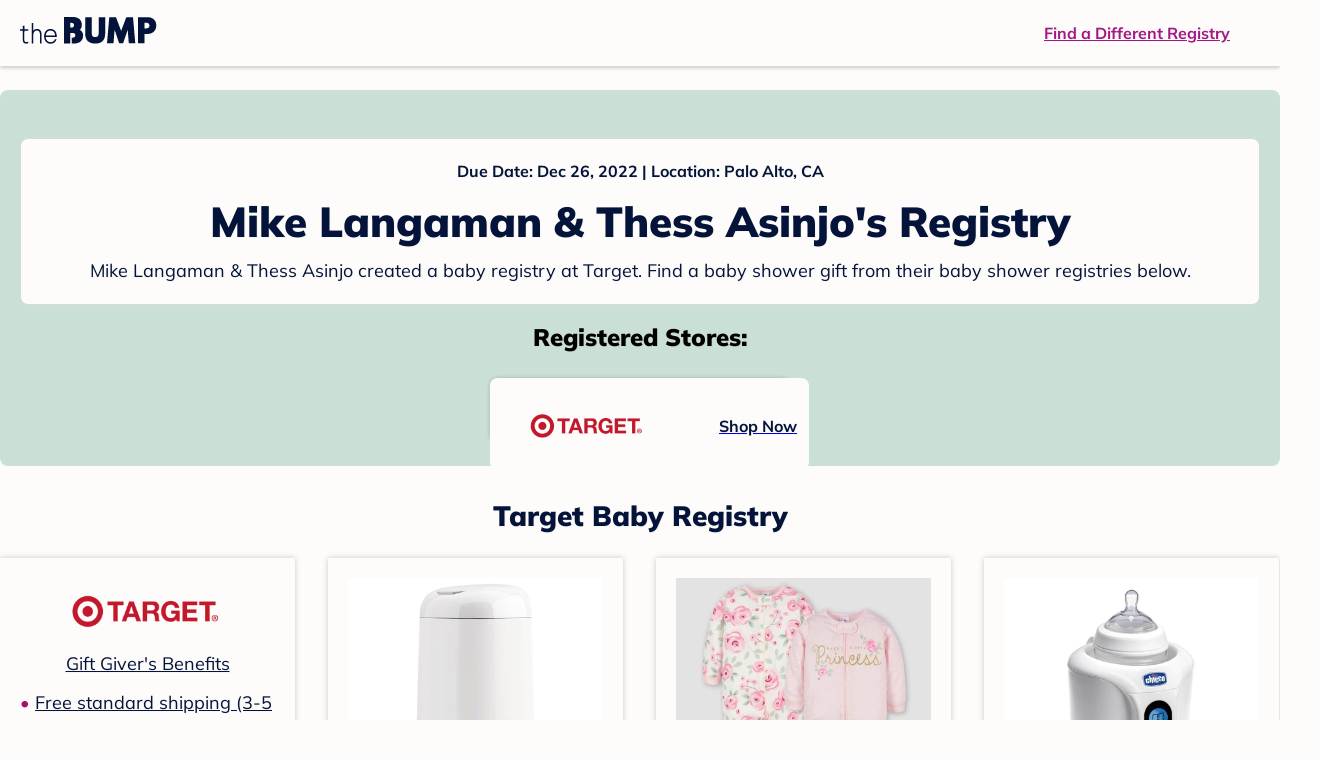

--- FILE ---
content_type: text/html; charset=utf-8
request_url: https://registry.thebump.com/mike-langaman-thess-asinjo-december-2022-ca/55309372
body_size: 92939
content:
<!DOCTYPE html><html lang="en"><script type="text/javascript">// release-2026-01-08 at 09:21 - commit 93dd2a5f1ae8de8b18b2a357fdb64b4f93f306fc</script><head><meta charSet="utf-8"/><link href="https://registry.thebump.com/mike-langaman-thess-asinjo-december-2022-ca/55309372" rel="canonical"/><meta content="initial-scale=1.0, maximum-scale=5.0, width=device-width, height=device-height" name="viewport"/><title>Mike Langaman &amp; Thess Asinjo&#x27;s Baby Registry on The Bump</title><meta content="noindex,nofollow" name="robots"/><meta content="noindex,nofollow" name="googlebot"/><meta content="Mike Langaman &amp; Thess Asinjo from registered at for their baby shower registry with a due date of . Browse their baby registries." name="description"/><meta content="44019285167" property="fb:app_id"/><meta content="https://registry.thebump.com/mike-langaman-thess-asinjo-december-2022-ca/55309372?lt=BabyRegistryProfile&amp;a=1090&amp;st=SocialProfile&amp;ss=Facebook&amp;sp=TextLink" property="og:url"/><meta content="article" property="og:type"/><meta content="Mike Langaman &amp; Thess Asinjo&#x27;s Baby Registry on The Bump" property="og:title"/><meta content="https://s3.amazonaws.com/static.thebump.com/tb-web-assets/logos/tb-default-cricle-logo-navy.jpg" property="og:image"/><meta content="IE=Edge" http-equiv="X-UA-Compatible"/><meta content="authenticity_token" name="csrf-param"/><meta name="csrf-token"/><meta content="#da532c" name="msapplication-TileColor"/><link href="https://static.thebump.com/favicons/rebrand/favicon.ico" rel="shortcut icon"/><meta content="#FDFCFA" name="theme-color"/><meta name="next-head-count" content="18"/><link href="//static.thebump.com" rel="dns-prefetch"/><link href="//media-api.xogrp.com" rel="dns-prefetch"/><link href="//www.google-analytics.com" rel="dns-prefetch"/><link href="//cdn.segment.com" rel="dns-prefetch"/><link crossorigin="true" href="https://static.thebump.com" rel="preconnect"/><link crossorigin="true" href="https://media-api.xogrp.com" rel="preconnect"/><link as="font" crossorigin="anonymous" href="https://www.thebump.com/fonts/mulish-v12-latin-regular.woff2" rel="preload"/><link as="font" crossorigin="anonymous" href="https://www.thebump.com/fonts/mulish-v12-latin-700.woff2" rel="preload"/><link as="font" crossorigin="anonymous" href="https://www.thebump.com/fonts/mulish-v12-latin-900.woff2" rel="preload"/><style data-href="fonts.css">@font-face{font-family:"Open Sans";font-style:normal;font-weight:400;font-display:block;src:url("https://www.thebump.com/fonts/open-sans-v28-latin_cyrillic-ext_cyrillic-regular.eot");src: url("https://www.thebump.com/fonts/open-sans-v28-latin_cyrillic-ext_cyrillic-regular.eot?#iefix") format("embedded-opentype"),  url("https://www.thebump.com/fonts/open-sans-v28-latin_cyrillic-ext_cyrillic-regular.woff2") format("woff2"),  url("https://www.thebump.com/fonts/open-sans-v28-latin_cyrillic-ext_cyrillic-regular.woff") format("woff"),  url("https://www.thebump.com/fonts/open-sans-v28-latin_cyrillic-ext_cyrillic-regular.ttf") format("truetype"),  url("https://www.thebump.com/fonts/open-sans-v28-latin_cyrillic-ext_cyrillic-regular.svg#OpenSans") format("svg");}@font-face{font-family:"Open Sans";font-style:normal;font-weight:600;font-display:block;src:url("https://www.thebump.com/fonts/open-sans-v28-latin_cyrillic-ext_cyrillic-600.eot");src: url("https://www.thebump.com/fonts/open-sans-v28-latin_cyrillic-ext_cyrillic-600.eot?#iefix") format("embedded-opentype"),  url("https://www.thebump.com/fonts/open-sans-v28-latin_cyrillic-ext_cyrillic-600.woff2") format("woff2"),  url("https://www.thebump.com/fonts/open-sans-v28-latin_cyrillic-ext_cyrillic-600.woff") format("woff"),  url("https://www.thebump.com/fonts/open-sans-v28-latin_cyrillic-ext_cyrillic-600.ttf") format("truetype"),  url("https://www.thebump.com/fonts/open-sans-v28-latin_cyrillic-ext_cyrillic-600.svg#OpenSans") format("svg");}@font-face{font-family:"Open Sans";font-style:normal;font-weight:700;font-display:block;src:url("https://www.thebump.com/fonts/open-sans-v28-latin_cyrillic-ext_cyrillic-700.eot");src: url("https://www.thebump.com/fonts/open-sans-v28-latin_cyrillic-ext_cyrillic-700.eot?#iefix") format("embedded-opentype"),  url("https://www.thebump.com/fonts/open-sans-v28-latin_cyrillic-ext_cyrillic-700.woff2") format("woff2"),  url("https://www.thebump.com/fonts/open-sans-v28-latin_cyrillic-ext_cyrillic-700.woff") format("woff"),  url("https://www.thebump.com/fonts/open-sans-v28-latin_cyrillic-ext_cyrillic-700.ttf") format("truetype"),  url("https://www.thebump.com/fonts/open-sans-v28-latin_cyrillic-ext_cyrillic-700.svg#OpenSans") format("svg");}@font-face{font-family:"Open Sans Condensed";font-style:normal;font-weight:700;font-display:block;src: url("https://www.thebump.com/fonts/opensans-condbold.woff2") format("woff2"),  url("https://www.thebump.com/fonts/opensans-condbold.ttf") format("truetype");}@font-face{font-family:"Average";font-style:normal;font-weight:400;font-display:block;src:url("https://www.thebump.com/fonts/average-v14-latin-ext_latin-regular.eot");src: url("https://www.thebump.com/fonts/average-v14-latin-ext_latin-regular.eot?#iefix") format("embedded-opentype"),  url("https://www.thebump.com/fonts/average-v14-latin-ext_latin-regular.woff2") format("woff2"),  url("https://www.thebump.com/fonts/average-v14-latin-ext_latin-regular.woff") format("woff"),  url("https://www.thebump.com/fonts/average-v14-latin-ext_latin-regular.ttf") format("truetype"),  url("https://www.thebump.com/fonts/average-v14-latin-ext_latin-regular.svg#Average") format("svg");}@font-face{font-family:"Poppins";font-style:normal;font-weight:400;font-display:block;src:url("https://www.thebump.com/fonts/poppins-v19-latin-400.eot");src: url("https://www.thebump.com/fonts/poppins-v19-latin-400.eot?#iefix") format("embedded-opentype"),  url("https://www.thebump.com/fonts/poppins-v19-latin-400.woff2") format("woff2"),  url("https://www.thebump.com/fonts/poppins-v19-latin-400.woff") format("woff"),  url("https://www.thebump.com/fonts/poppins-v19-latin-400.ttf") format("truetype"),  url("https://www.thebump.com/fonts/poppins-v19-latin-400.svg#Poppins") format("svg");}@font-face{font-family:"Poppins";font-style:normal;font-weight:600;font-display:block;src:url("https://www.thebump.com/fonts/poppins-v19-latin-600.eot");src: url("https://www.thebump.com/fonts/poppins-v19-latin-600.eot?#iefix") format("embedded-opentype"),  url("https://www.thebump.com/fonts/poppins-v19-latin-600.woff2") format("woff2"),  url("https://www.thebump.com/fonts/poppins-v19-latin-600.woff") format("woff"),  url("https://www.thebump.com/fonts/poppins-v19-latin-600.ttf") format("truetype"),  url("https://www.thebump.com/fonts/poppins-v19-latin-600.svg#Poppins") format("svg");}@font-face{font-family:"Poppins";font-style:normal;font-weight:700;font-display:block;src:url("https://www.thebump.com/fonts/poppins-v19-latin-700.eot");src: url("https://www.thebump.com/fonts/poppins-v19-latin-700.eot?#iefix") format("embedded-opentype"),  url("https://www.thebump.com/fonts/poppins-v19-latin-700.woff2") format("woff2"),  url("https://www.thebump.com/fonts/poppins-v19-latin-700.woff") format("woff"),  url("https://www.thebump.com/fonts/poppins-v19-latin-700.ttf") format("truetype"),  url("https://www.thebump.com/fonts/poppins-v19-latin-700.svg#Poppins") format("svg");}@font-face{font-display:block;font-family:"Mulish";font-style:normal;font-weight:400;src:url("https://www.thebump.com/fonts/mulish-v12-latin-regular.eot");src: url("https://www.thebump.com/fonts/mulish-v12-latin-regular.eot?#iefix") format("embedded-opentype"),  url("https://www.thebump.com/fonts/mulish-v12-latin-regular.woff2") format("woff2"),  url("https://www.thebump.com/fonts/mulish-v12-latin-regular.woff") format("woff"),  url("https://www.thebump.com/fonts/mulish-v12-latin-regular.ttf") format("truetype"),  url("https://www.thebump.com/fonts/mulish-v12-latin-regular.svg#Mulish") format("svg");}@font-face{font-display:block;font-family:"Mulish";font-style:normal;font-weight:700;src:url("https://www.thebump.com/fonts/mulish-v12-latin-700.eot");src: url("https://www.thebump.com/fonts/mulish-v12-latin-700.eot?#iefix") format("embedded-opentype"),  url("https://www.thebump.com/fonts/mulish-v12-latin-700.woff2") format("woff2"),  url("https://www.thebump.com/fonts/mulish-v12-latin-700.woff") format("woff"),  url("https://www.thebump.com/fonts/mulish-v12-latin-700.ttf") format("truetype"),  url("https://www.thebump.com/fonts/mulish-v12-latin-700.svg#Mulish") format("svg");}@font-face{font-display:block;font-family:"Mulish";font-style:normal;font-weight:900;src:url("https://www.thebump.com/fonts/mulish-v12-latin-900.eot");src: url("https://www.thebump.com/fonts/mulish-v12-latin-900.eot?#iefix") format("embedded-opentype"),  url("https://www.thebump.com/fonts/mulish-v12-latin-900.woff2") format("woff2"),  url("https://www.thebump.com/fonts/mulish-v12-latin-900.woff") format("woff"),  url("https://www.thebump.com/fonts/mulish-v12-latin-900.ttf") format("truetype"),  url("https://www.thebump.com/fonts/mulish-v12-latin-900.svg#Mulish") format("svg");}@font-face{font-family:"Open Sans";font-style:normal;font-weight:300;font-display:block;src:url("https://www.thebump.com/fonts/open-sans-v28-latin_cyrillic-ext_cyrillic-300.eot");src: url("https://www.thebump.com/fonts/open-sans-v28-latin_cyrillic-ext_cyrillic-300.eot?#iefix") format("embedded-opentype"),  url("https://www.thebump.com/fonts/open-sans-v28-latin_cyrillic-ext_cyrillic-300.woff2") format("woff2"),  url("https://www.thebump.com/fonts/open-sans-v28-latin_cyrillic-ext_cyrillic-300.woff") format("woff"),  url("https://www.thebump.com/fonts/open-sans-v28-latin_cyrillic-ext_cyrillic-300.ttf") format("truetype"),  url("https://www.thebump.com/fonts/open-sans-v28-latin_cyrillic-ext_cyrillic-300.svg#OpenSans") format("svg");}</style><script class="ot-sdk-show-settings">
        (function() {
          function ConsentManagement (consentPlatformID, enableCM) {
            if (enableCM) {
              this.consentPlatformID = consentPlatformID;
              this.appendOneTrustScript();
            }

            this.enableCM = enableCM;
            this.registeredServices = [];
            this.initialized = false;

            this.categoryCodeNames = {
              NECESSARY: 'C0001',
              ANALYTIC: 'C0002',
              PERSONALISATION: 'C0003',
              TARGETING: 'C0004',
              SOCIAL: 'C0005'
            };
          }

          ConsentManagement.prototype.appendOneTrustScript = function() {
            var oneTrustScript = document.createElement('script');
            oneTrustScript.src = 'https://cdn.cookielaw.org/scripttemplates/otSDKStub.js';
            oneTrustScript.type = 'text/javascript';
            oneTrustScript.charset = 'UTF-8';
            oneTrustScript.defer = true;
            oneTrustScript.setAttribute('data-domain-script', this.consentPlatformID);
            document.head.appendChild(oneTrustScript);
          };

          ConsentManagement.prototype.toggleInfoDisplay = function() {
            if (window.OneTrust) {
              window.OneTrust.ToggleInfoDisplay();
              window.dispatchEvent(new Event('CM:ToggleInfoDisplay'));
              window.OneTrust.OnConsentChanged(function () {
                window.location.reload();
              });
            } else {
              console.log('Seems OneTrust script is not loaded.');
            }
          }

          ConsentManagement.prototype.registerService = function(service) {
            if (this.initialized) {
              service.call(null, this);
            }

            if (this.enableCM) {
              this.registeredServices.push(service);
            } else {
              service.call(null, this);
            }
          }

          ConsentManagement.prototype.consentedTo = function(category) {
            const onetrustActiveGroups = window.OnetrustActiveGroups || ',C0001,';

            return onetrustActiveGroups.indexOf(this.categoryCodeNames[category]) > -1;
          }

          ConsentManagement.prototype.loadScript = function(url) {
            var script = document.createElement('script');
            script.src = url;
            script.type = 'text/javascript';
            script.defer = true;
            document.head.appendChild(script);
          }

          ConsentManagement.prototype.loadPixelByCategory = function(url, category) {
            this.registerService(() => {
              if (this.consentedTo(category)) {
                var img = document.createElement('img');
                img.src = url;
                document.body.appendChild(img);
              }
            });
          }

          ConsentManagement.prototype.consentedToAll = function() {
            return Object.keys(consentManagement.categoryCodeNames).reduce((acc, categoryName) => {
              return consentManagement.consentedTo(categoryName) && acc;
            }, true);
          }

          ConsentManagement.prototype.isNoticeOnly = function() {
            return OneTrust.GetDomainData().ConsentModel.Name === 'notice only';
          }

          const consentManagement = new ConsentManagement('77b1f6b3-e6ba-4fe0-8d90-e7d951ed9fbf', true);

          window.OptanonWrapper = function() {
            consentManagement.registeredServices.forEach(service => service.call(null, consentManagement));
            consentManagement.initialized = true;

            if (consentManagement.isNoticeOnly()) {
              document.querySelector('#your-privacy-choices').parentNode.style.display = 'none';
            }
          }

          window.consentManagement = consentManagement;
        })();
  </script><link rel="preload" href="/registry/_next/static/css/4aeff24fbde98fcb.css" as="style"/><link rel="stylesheet" href="/registry/_next/static/css/4aeff24fbde98fcb.css" data-n-g=""/><noscript data-n-css=""></noscript><script defer="" nomodule="" src="/registry/_next/static/chunks/polyfills-c67a75d1b6f99dc8.js"></script><script src="/registry/_next/static/chunks/webpack-6501b8a1bf4f0cdc.js" defer=""></script><script src="/registry/_next/static/chunks/framework-5d7f57f39d20dbeb.js" defer=""></script><script src="/registry/_next/static/chunks/main-e98d1c3efa05e351.js" defer=""></script><script src="/registry/_next/static/chunks/pages/_app-1c2cc1a48d62cc93.js" defer=""></script><script src="/registry/_next/static/chunks/dbc47101-3b67487a0c9874c4.js" defer=""></script><script src="/registry/_next/static/chunks/447-4efe9ce3cdcdb28c.js" defer=""></script><script src="/registry/_next/static/chunks/389-dd33b678a8d40e5e.js" defer=""></script><script src="/registry/_next/static/chunks/473-f0021416e00e9973.js" defer=""></script><script src="/registry/_next/static/chunks/881-07ebce7616ab97f2.js" defer=""></script><script src="/registry/_next/static/chunks/594-119d77f853b110fc.js" defer=""></script><script src="/registry/_next/static/chunks/849-e02ef405986d2a55.js" defer=""></script><script src="/registry/_next/static/chunks/701-acbfd5a7f7238769.js" defer=""></script><script src="/registry/_next/static/chunks/799-624ee8b3fe42d4b9.js" defer=""></script><script src="/registry/_next/static/chunks/999-97dd506a4e45715b.js" defer=""></script><script src="/registry/_next/static/chunks/306-e3b0add52d0ae274.js" defer=""></script><script src="/registry/_next/static/chunks/pages/guest-view-registry-153f551d96ed9ad2.js" defer=""></script><script src="/registry/_next/static/hGy-9vxfs_Q9ds6Jc3U7k/_buildManifest.js" defer=""></script><script src="/registry/_next/static/hGy-9vxfs_Q9ds6Jc3U7k/_ssgManifest.js" defer=""></script><style id="__jsx-441456750">.header-container.jsx-441456750{box-shadow:rgba(0,0,0,0.2) 0px 2px 4px;position:relative;}.header-container.jsx-441456750::before{content:"";position:absolute;top:-2px;left:0px;right:0px;height:2px;background:var(--color-off-white);}.header.jsx-441456750{display:-webkit-box;display:-webkit-flex;display:-ms-flexbox;display:flex;-webkit-box-pack:justify;-webkit-justify-content:space-between;-ms-flex-pack:justify;justify-content:space-between;-webkit-align-items:center;-webkit-box-align:center;-ms-flex-align:center;align-items:center;margin:auto;width:1280px;height:66px;font-family:Mulish;font-weight:700;line-height:20px;}.header.jsx-441456750 a{color:var(--color-magenta);-webkit-text-decoration:underline;text-decoration:underline;font-size:16px;line-height:150%;}.learnMore.jsx-441456750{margin-left:20px;}.logo.jsx-441456750{margin-left:20px;}.logo.jsx-441456750 a.jsx-441456750{display:-webkit-box;display:-webkit-flex;display:-ms-flexbox;display:flex;padding-bottom:5px;}.logo.jsx-441456750 a.jsx-441456750:hover svg{opacity:0.9;}.logo.jsx-441456750 svg{width:137px;max-height:82px;vertical-align:middle;}.logo.jsx-441456750 svg path{fill:var(--color-navy);}.findRegistry.jsx-441456750{margin-right:50px;}.findRegistry.jsx-441456750:hover{color:var(--color-magenta-hover);}@media only screen and (min-width:768.1px) and (max-width:1366px) and (orientation:portrait){.header-container.has-banner.jsx-441456750{top:var(--sweepstakes-mobile-banner-height);}}</style><style id="__jsx-2858217059">.container.jsx-2858217059{background:var(--color-beige);border-radius:8px;box-shadow:1.5px 1.5px 3px rgba(174,174,192,0.4);height:48px;}.retailer.jsx-2858217059{height:48px;border-radius:8px;background:var(--color-off-white);display:-webkit-box;display:-webkit-flex;display:-ms-flexbox;display:flex;-webkit-align-items:center;-webkit-box-align:center;-ms-flex-align:center;align-items:center;-webkit-box-pack:justify;-webkit-justify-content:space-between;-ms-flex-pack:justify;justify-content:space-between;padding:4px 12px 4px 16px;}.retailer.jsx-2858217059 img.jsx-2858217059{height:40px;}.shop-now.jsx-2858217059{font-family:"Mulish";font-style:normal;font-weight:700;font-size:16px;line-height:150%;color:var(--color-navy);-webkit-text-decoration:underline var(--color-navy) 1px;text-decoration:underline var(--color-navy) 1px;-webkit-text-decoration-line:underline;-webkit-text-decoration-color:var(--color-navy);-webkit-text-decoration-thickness:1px;}.shop-now.jsx-2858217059:hover{color:var(--color-navy-hover);-webkit-text-decoration:underline var(--color-navy-hover) 1px;text-decoration:underline var(--color-navy-hover) 1px;-webkit-text-decoration-line:underline;-webkit-text-decoration-color:var(--color-navy-hover);-webkit-text-decoration-thickness:1px;}.link-retailer.jsx-2858217059{font-family:Mulish;font-style:normal;font-weight:bold;text-align:left;color:var(--color-navy);font-size:18px;line-height:150%;overflow:hidden;text-overflow:ellipsis;display:-webkit-box;-webkit-line-clamp:1;-webkit-box-orient:vertical;word-wrap:break-word;width:calc(100% - 86px);}@media (min-width:1023px){.container.jsx-2858217059{width:300px;height:64px;box-shadow:0px 0px 4px rgba(0,0,0,0.2);}.retailer.jsx-2858217059{width:300px;height:64px;margin:0;padding:16px 12px 12px 7px;}.link-retailer.jsx-2858217059{font-size:18px;line-height:150%;margin-left:9px;-webkit-line-clamp:1;max-width:185px;}img.jsx-2858217059{max-width:180px;padding:0 9px;max-height:40px;}}</style><style id="__jsx-3902660163">.retailer-list.jsx-3902660163{margin-top:16px;}.retailer-list.jsx-3902660163 ul.jsx-3902660163{padding-top:20px;padding-left:0;list-style:none;margin:0 auto;max-width:100%;}.retailer-list.jsx-3902660163 li.jsx-3902660163{padding:0;}.retailer-list.jsx-3902660163 li.jsx-3902660163{padding-bottom:20px;}@media (max-width:768px){.retailer-list.jsx-3902660163{padding:0 16px;background-color:var(--color-beige);border-radius:8px;}}@media (min-width:1023px){.retailer-list.jsx-3902660163{margin-top:24px;}.retailer-list.jsx-3902660163 li.jsx-3902660163{padding:0 12px 24px;}.retailer-list.jsx-3902660163 ul.jsx-3902660163{padding:0;max-width:100%;display:-webkit-box;display:-webkit-flex;display:-ms-flexbox;display:flex;-webkit-flex-wrap:wrap;-ms-flex-wrap:wrap;flex-wrap:wrap;-webkit-box-pack:center;-webkit-justify-content:center;-ms-flex-pack:center;justify-content:center;}.retailer-list.jsx-3902660163 li.jsx-3902660163:nth-last-child(-n + 4){padding-bottom:24px;}}</style><style id="__jsx-543505999">.couple-theme.jsx-543505999{background-size:cover;width:100%;height:90px;}.avatar.jsx-543505999{max-width:74px;max-height:74px;min-width:74px;min-height:74px;object-fit:cover;position:relative;top:32px;margin:0 auto;border-radius:50%;border:2px solid var(--color-off-white);-webkit-filter:drop-shadow(0px 2px 4px rgba(0,0,0,0.15));filter:drop-shadow(0px 2px 4px rgba(0,0,0,0.15));}.couple-info.jsx-543505999{padding:36px 20px 20px 20px;}.spacing.jsx-543505999{height:100px;}.couple-display.jsx-543505999{background:var(--color-off-white);display:-webkit-box;display:-webkit-flex;display:-ms-flexbox;display:flex;-webkit-flex-direction:column;-ms-flex-direction:column;flex-direction:column;padding:20px;border-radius:8px;border:1px solid var(--color-dark-gray300);}.couple-display.jsx-543505999 span.jsx-543505999:last-child{margin-bottom:8px;}span.jsx-543505999{font-weight:normal;font-size:12px;line-height:140%;display:inline-block;color:var(--color-navy);}h1.jsx-543505999{font-family:Mulish;font-weight:bold;font-size:28px;line-height:130%;font-weight:900;color:var(--color-navy);margin:0;}.description.jsx-543505999{font-weight:normal;font-size:16px;line-height:150%;color:var(--color-navy);margin-top:16px;}.couple-retailer.jsx-543505999{padding:24px 20px 0;font-weight:900;font-size:20px;line-height:140%;}@media (max-width:768px){.couple-display.jsx-543505999{box-shadow:0px 2px 4px rgba(0,0,0,0.15);}}@media (min-width:1024px){.couple-theme.jsx-543505999{border-radius:8px 8px 0px 0px;height:160px;}.avatar.jsx-543505999{max-width:155px;max-height:155px;min-width:155px;min-height:155px;object-fit:cover;top:24px;margin:0 auto;border:5px solid var(--color-off-white);-webkit-filter:drop-shadow(0px 4px 4px rgba(0,0,0,0.25));filter:drop-shadow(0px 4px 4px rgba(0,0,0,0.25));}.couple-info.jsx-543505999{padding:48px 20px 0;}.couple-info.round.jsx-543505999{border-radius:8px 8px 0px 0px;}.couple-display.jsx-543505999{padding:20px;}.couple-display.jsx-543505999 span.jsx-543505999:last-child{margin-bottom:12px;}span.jsx-543505999{font-weight:700;font-size:16px;line-height:150%;}h1.jsx-543505999{font-size:42px;line-height:130%;font-weight:900;word-break:break-all;}.description.jsx-543505999{font-size:18px;line-height:150%;margin:8px auto 0;}.couple-retailer.jsx-543505999{font-size:24px;line-height:140%;font-weight:900;border-radius:0px 0px 8px 8px;padding-top:16px;}}</style><style id="__jsx-1279723904">.retailerCardWrapper.jsx-1279723904{box-shadow:0px 0px 6px 0px rgba(0,0,0,0.2);position:relative;padding:0 20px;width:100%;list-style:none;font-size:18px;line-height:150%;overflow:hidden;box-sizing:border-box;}.retailerCard.jsx-1279723904{margin-bottom:20px;background:var(--color-off-white);text-align:center;}.retailerCardLogo.jsx-1279723904{margin-top:10px;padding:0 20px;height:80px;line-height:80px;margin-bottom:15px;}.logoImg.jsx-1279723904{max-width:100%;max-height:100%;vertical-align:middle;}.subTitle.jsx-1279723904{margin-bottom:12px;}.valueProp.jsx-1279723904{padding:0 0 40px 15px;}.valueProp.jsx-1279723904>ul{padding:0;}.valueProp.jsx-1279723904 li{position:relative;margin-bottom:16px;padding-left:15px;list-style:none;text-align:left;}.valueProp.jsx-1279723904 li:before{position:absolute;content:"•";color:#a80b71;left:0;}.retailerTileFooter.jsx-1279723904{display:-webkit-box;display:-webkit-flex;display:-ms-flexbox;display:flex;-webkit-box-pack:center;-webkit-justify-content:center;-ms-flex-pack:center;justify-content:center;-webkit-align-items:center;-webkit-box-align:center;-ms-flex-align:center;align-items:center;width:100%;height:40px;line-height:140%;font-family:Mulish;font-weight:700;font-size:12px;text-align:center;color:var(--color-off-white);position:absolute;left:0;bottom:0;background:var(--color-navy);}.retailerTileFooter.jsx-1279723904 span.svg-icon{margin-left:8px;}.text.jsx-1279723904{color:var(--color-off-white);font-weight:700;font-size:12px;line-height:140%;}.arrow.jsx-1279723904{margin-left:6px;}.arrowImg.jsx-1279723904{width:13px;height:10px;vertical-align:middle;}@media (min-width:1025px){.valueProp.jsx-1279723904{padding:0;}.retailerCardLogo.jsx-1279723904{margin-bottom:0px;margin-top:2px;}.valueProp.jsx-1279723904 li{line-height:150%;font-size:18px;}}@media (max-width:1024px){.retailerCardWrapper.jsx-1279723904{margin-bottom:20px;box-shadow:0px 0px 6px 0px rgba(0,0,0,0.2);}.subTitle.jsx-1279723904{margin-bottom:8px;}.retailerTileFooter.jsx-1279723904{font-size:14px;line-height:150%;}.retailerCardLogo.jsx-1279723904{margin-bottom:30px;}.text.jsx-1279723904{font-size:14px;line-height:150%;}}</style><style id="__jsx-1348873207">.svg-icon.jsx-1348873207{display:inline-block;width:24px;height:24px;padding:0px;cursor:pointer;box-sizing:border-box;font-size:0;}svg.jsx-1348873207{width:24px;height:24px;cursor:default;}.newColor.jsx-1348873207,.newColor.jsx-1348873207 path,.newColor.jsx-1348873207 rect{fill:var(--color-off-white);}.newColor.jsx-1348873207:hover,.newColor.jsx-1348873207:hover path,.newColor.jsx-1348873207 path:hover,.newColor.jsx-1348873207 rect:hover{fill:var(--color-off-white);}@media (min-width:768px){.svg-icon.jsx-1348873207{width:24px;height:24px;padding:0px;}}</style><style id="__jsx-2051427302">p{margin:0;padding:0;}.productItem.jsx-2051427302{margin-bottom:15px;background:var(--color-off-white);text-align:left;box-shadow:0px 0px 6px 0px rgba(0,0,0,0.2);position:relative;padding:0 20px;width:100%;list-style:none;font-size:18px;line-height:150%;overflow:hidden;box-sizing:border-box;}.productImageLink.jsx-2051427302{display:contents;height:100%;}.published.jsx-2051427302{opacity:0.4;}.productInfo.jsx-2051427302{display:-webkit-box;display:-webkit-flex;display:-ms-flexbox;display:flex;}.productImageContainer.jsx-2051427302{-webkit-flex-shrink:0;-ms-flex-negative:0;flex-shrink:0;margin:10px 0;width:130px;height:130px;display:-webkit-box;display:-webkit-flex;display:-ms-flexbox;display:flex;-webkit-box-pack:center;-webkit-justify-content:center;-ms-flex-pack:center;justify-content:center;-webkit-align-items:center;-webkit-box-align:center;-ms-flex-align:center;align-items:center;}.productImg.jsx-2051427302{max-height:100%;max-width:100%;}.productName.jsx-2051427302{max-height:48px;line-height:24px;overflow:hidden;text-overflow:ellipsis;display:-webkit-box;-webkit-box-orient:vertical;-webkit-line-clamp:2;}.productPrice.jsx-2051427302{margin-top:8px;font-weight:700;color:var(--color-navy);}.lineThrough.jsx-2051427302{-webkit-text-decoration:line-through;text-decoration:line-through;color:var(--color-dark-gray600);}.salePrice.jsx-2051427302{padding-left:2px;font-family:Mulish;font-weight:bold;font-size:18px;line-height:150%;text-align:center;color:var(--color-heart-red);margin-left:4px;}.productValueProp.jsx-2051427302{font-family:Mulish;font-weight:700;font-size:12px;line-height:140%;text-align:center;color:var(--color-dark-gray600);}.productShopCta.jsx-2051427302{font-family:Mulish;font-weight:700;font-size:14px;line-height:150%;text-align:center;color:var(--color-magenta);}.productShopCta.jsx-2051427302:hover{color:var(--color-magenta-hover);}@media (min-width:1025px){.productItem.jsx-2051427302{text-align:center;}.productInfo.jsx-2051427302{display:block;}.productImageContainer.jsx-2051427302{margin-bottom:20px;width:255px;height:255px;}.productAttributes.jsx-2051427302{padding:0 10px;height:92px;}.productValueProp.jsx-2051427302{margin-top:8px;overflow:hidden;}.shopCtaContainer.jsx-2051427302{position:absolute;bottom:18px;left:0;width:100%;}}@media (max-width:1024px){.productInfo.jsx-2051427302{padding-top:20px;}.productAttributes.jsx-2051427302{padding-left:10px;}.productItem.jsx-2051427302{margin-bottom:20px;font-size:14px;line-height:150%;}.salePrice.jsx-2051427302{font-weight:700;font-size:16px;line-height:150%;}.productPrice.jsx-2051427302{margin-top:12px;font-size:16px;line-height:150%;}.productValueProp.jsx-2051427302{margin-top:8px;text-align:left;}.shopCtaContainer.jsx-2051427302{text-align:center;margin-bottom:20px;}.lineThrough.jsx-2051427302{font-weight:400;font-size:14px;line-height:150%;}}</style><style id="__jsx-3130097007">.flag.jsx-3130097007{position:absolute;top:13px;left:13px;width:129px;height:30px;background:var(--color-dark-gray600);font-family:Mulish;font-weight:700;font-size:14px;line-height:150%;text-align:center;color:var(--color-off-white);z-index:1;display:-webkit-box;display:-webkit-flex;display:-ms-flexbox;display:flex;-webkit-align-items:center;-webkit-box-align:center;-ms-flex-align:center;align-items:center;-webkit-box-pack:center;-webkit-justify-content:center;-ms-flex-pack:center;justify-content:center;}</style><style id="__jsx-3142881356">.productLists.jsx-3142881356{padding-top:20px;font-family:Mulish;font-size:18px;line-height:150%;background:var(--color-off-white);}.retailerTitle.jsx-3142881356{font-family:Mulish;font-weight:bold;font-size:28px;line-height:130%;font-weight:900;text-align:center;color:var(--color-navy);margin:0 0 24px;}.spacing.jsx-3142881356{height:100px;}.products.jsx-3142881356{margin:0;padding:0;font-size:0;display:-webkit-box;display:-webkit-flex;display:-ms-flexbox;display:flex;-webkit-flex-wrap:wrap;-ms-flex-wrap:wrap;flex-wrap:wrap;}.products.jsx-3142881356 a{color:var(--color-navy);}.products.jsx-3142881356 a:hover{color:var(--color-navy);}@media (min-width:1025px){.productLists.jsx-3142881356{padding:32px 30px 0;margin-bottom:68px;}.products.jsx-3142881356>li{margin-bottom:32px;margin-right:47px;padding:10px 20px;width:295px;height:503px;background:var(--color-off-white);box-shadow:0px 0px 6px 0px rgba(0,0,0,0.2);}.products.jsx-3142881356>li:nth-child(3n){margin-right:0;}.retailerTitle.jsx-3142881356{font-size:28px;line-height:130%;font-weight:900;}}@media (max-width:1024px){.products.jsx-3142881356{width:calc(100% - 40px) !important;margin-left:20px;margin-right:20px;margin-bottom:20px;}.retailerGrid.jsx-3142881356{margin-top:20px;}}</style><style id="__jsx-6227654">.line.jsx-6227654{border-bottom:1px solid var(--color-dark-gray300);margin:24px 20px;}@media (min-width:768px){.line.jsx-6227654{margin-left:0;margin-right:0;}}</style><style id="__jsx-2433751223">.svg-icon.jsx-2433751223{display:inline-block;width:24px;height:24px;padding:0px;cursor:pointer;box-sizing:border-box;font-size:0;}svg.jsx-2433751223{width:24px;height:24px;cursor:default;}.newColor.jsx-2433751223,.newColor.jsx-2433751223 path,.newColor.jsx-2433751223 rect{fill:var(--color-magenta);}.newColor.jsx-2433751223:hover,.newColor.jsx-2433751223:hover path,.newColor.jsx-2433751223 path:hover,.newColor.jsx-2433751223 rect:hover{fill:var(--color-magenta);}@media (min-width:768px){.svg-icon.jsx-2433751223{width:24px;height:24px;padding:0px;}}</style><style id="__jsx-3650655108">.card.jsx-3650655108{margin-top:24px;display:-webkit-box;display:-webkit-flex;display:-ms-flexbox;display:flex;-webkit-flex-direction:column;-ms-flex-direction:column;flex-direction:column;}.card.jsx-3650655108:hover{cursor:pointer;}.card.jsx-3650655108:hover img.jsx-3650655108{opacity:0.4;}.card.jsx-3650655108:hover .title.jsx-3650655108{color:var(--color-navy-hover);}.card.jsx-3650655108 .title.jsx-3650655108{display:-webkit-box;display:-webkit-flex;display:-ms-flexbox;display:flex;-webkit-box-pack:center;-webkit-justify-content:center;-ms-flex-pack:center;justify-content:center;font-weight:700;font-size:16px;line-height:150%;text-align:center;-webkit-text-decoration-line:underline;text-decoration-line:underline;color:var(--color-navy);margin-top:16px;}.img-container.jsx-3650655108{overflow:hidden;min-height:307px;position:relative;}.img-container.jsx-3650655108 img.jsx-3650655108{position:absolute;-webkit-transform:translate(-50%,-50%);-ms-transform:translate(-50%,-50%);transform:translate(-50%,-50%);top:50%;left:50%;}@media (min-width:768px){.card.jsx-3650655108{width:300px;margin-top:0;}.img-container.jsx-3650655108{min-height:278px;}}</style><style id="__jsx-209207447">.baby-shower-tips.jsx-209207447{text-align:left;padding:0 20px;}h2.jsx-209207447{font-weight:900;font-size:24px;line-height:140%;margin:0;color:var(--color-navy);}.header.jsx-209207447 a.jsx-209207447{margin:8px 0;font-weight:700;font-size:14px;line-height:150%;color:var(--color-magenta);display:-webkit-box;display:-webkit-flex;display:-ms-flexbox;display:flex;-webkit-align-items:center;-webkit-box-align:center;-ms-flex-align:center;align-items:center;}.desc.jsx-209207447{font-size:16px;line-height:150%;margin-bottom:36px;color:var(--color-navy);}.cards.jsx-209207447{margin-bottom:100px;}.header.jsx-209207447 a.jsx-209207447:active{color:var(--color-magenta-hover);}.header.jsx-209207447 a.jsx-209207447:active svg path{fill:var(--color-magenta-hover);}@media (min-width:768px){.baby-shower-tips.jsx-209207447{padding:0 10px;margin:0 auto;max-width:1040px;}h2.jsx-209207447{font-size:28px;line-height:130%;}.header.jsx-209207447{display:-webkit-box;display:-webkit-flex;display:-ms-flexbox;display:flex;-webkit-box-pack:justify;-webkit-justify-content:space-between;-ms-flex-pack:justify;justify-content:space-between;-webkit-align-items:center;-webkit-box-align:center;-ms-flex-align:center;align-items:center;}.header.jsx-209207447 a.jsx-209207447{font-size:16px;line-height:150%;}.header.jsx-209207447 a.jsx-209207447:hover{color:var(--color-magenta-hover);}.header.jsx-209207447 a.jsx-209207447:hover svg path{fill:var(--color-magenta-hover);}.desc.jsx-209207447{margin-top:12px;margin-bottom:16px;font-size:18px;}.cards.jsx-209207447{display:-webkit-box;display:-webkit-flex;display:-ms-flexbox;display:flex;-webkit-box-pack:justify;-webkit-justify-content:space-between;-ms-flex-pack:justify;justify-content:space-between;}}</style><style id="__jsx-3935937738">.container.jsx-3935937738{text-align:center;font-family:Mulish;font-style:normal;}.product-section.jsx-3935937738{padding-top:24px;min-height:500px;}.gvr-line.jsx-3935937738{margin:36px 20px;border-bottom-width:2px;}.spacing.jsx-3935937738{padding:50px;}@media (min-width:768px){.product-section.jsx-3935937738{padding-top:32px;padding-bottom:68px;padding-left:calc((100% - 979px) / 2);}.product-section.shrink.jsx-3935937738{padding-bottom:0;}.gvr-line.jsx-3935937738{margin:36px 0;}.gvr-line.shrink.jsx-3935937738{margin-top:4px;}}</style><style id="__jsx-2175532615">.content-container.jsx-2175532615{margin-top:60px;}@media (min-width:1025px){.content-container.jsx-2175532615{width:1280px;margin:24px auto 0;}.productLists{padding:32px 0px 0px !important;}.products > li{margin-right:33px !important;}.products > li:nth-child(4n){margin-right:0px !important;}.product-section{padding-left:0px !important;}}@media (max-width:768px){.content-container.show-sign-up-banner.jsx-2175532615{margin-top:calc(var(--sweepstakes-mobile-banner-height) + 60px);}}@media only screen and (min-width:768.1px) and (max-width:1366px) and (orientation:portrait){.content-container.show-sign-up-banner.jsx-2175532615{margin-top:calc(var(--sweepstakes-mobile-banner-height) + 60px);}}</style><style id="__jsx-1515787351">.svg-icon.jsx-1515787351{display:inline-block;width:24px;height:24px;padding:0px;cursor:pointer;box-sizing:border-box;font-size:0;}svg.jsx-1515787351{width:24px;height:24px;cursor:default;}.newColor.jsx-1515787351,.newColor.jsx-1515787351 path,.newColor.jsx-1515787351 rect{fill:undefined;}.newColor.jsx-1515787351:hover,.newColor.jsx-1515787351:hover path,.newColor.jsx-1515787351 path:hover,.newColor.jsx-1515787351 rect:hover{fill:undefined;}@media (min-width:768px){.svg-icon.jsx-1515787351{width:24px;height:24px;padding:0px;}}</style><style id="__jsx-134615627">@font-face{font-family:"LeagueGothic";src:local("LeagueGothic");src:url("https://static.thebump.com/webfonts3/leaguegothic_regular/leaguegothic-regular-webfont.woff") format("woff");font-weight:normal;font-style:normal;font-display:block;}body{margin:0;font-size:14px;background:#fdfcfa;-webkit-font-smoothing:antialiased;-moz-osx-font-smoothing:grayscale;}@media (min-width:1025px){footer{width:1280px !important;margin:0 auto !important;}}</style><style id="__jsx-3719188139">*{-webkit-tap-highlight-color:transparent;}input:-webkit-autofill{-webkit-box-shadow:0 0 0px 1000px var(--color-off-white) inset;}</style><style data-styled="" data-styled-version="5.1.1">.gmtmqV{background:var(--color-corn-flower);color:var(--color-off-white);font-family:"Mulish";font-style:normal;font-weight:700;}/*!sc*/
.gmtmqV .mobile{display:block;}/*!sc*/
.gmtmqV .desktop{display:none;}/*!sc*/
@media (min-width:1025px){.gmtmqV{margin:0 auto;}.gmtmqV .mobile{display:none;}.gmtmqV .desktop{display:block;}}/*!sc*/
.gmtmqV a{color:var(--color-off-white);}/*!sc*/
data-styled.g9[id="sc-AxmLO"]{content:"gmtmqV,"}/*!sc*/
.dteCCc{padding:20px 20px 40px;}/*!sc*/
.dteCCc .title{text-transform:uppercase;}/*!sc*/
.dteCCc .line{width:100%;height:1px;background:var(--color-off-white);margin-top:4px;margin-bottom:12px;}/*!sc*/
.dteCCc .socialLinks svg{background:var(--color-off-white);border-radius:50%;padding:4px 4px;cursor:pointer;}/*!sc*/
.dteCCc .socialLinks svg path{fill:var(--color-corn-flower);}/*!sc*/
@media (min-width:1025px){.dteCCc{padding:40px 15px;display:-webkit-box;display:-webkit-flex;display:-ms-flexbox;display:flex;-webkit-box-pack:space-around;-webkit-justify-content:space-around;-ms-flex-pack:space-around;justify-content:space-around;}.dteCCc .line{margin-bottom:16px;}}/*!sc*/
data-styled.g10[id="sc-fzozJi"]{content:"dteCCc,"}/*!sc*/
@media (min-width:1025px){.jKkoYs{min-width:234px;}.jKkoYs:nth-child(2){min-width:537px;margin:0 10px;}}/*!sc*/
@media (max-width:1024px){.jKkoYs{margin-bottom:40px;min-width:300px;}}/*!sc*/
.jKkoYs ul{margin:0 0;padding:0 0;list-style:none;height:220px;display:-webkit-box;display:-webkit-flex;display:-ms-flexbox;display:flex;-webkit-flex-direction:column;-ms-flex-direction:column;flex-direction:column;-webkit-flex-wrap:wrap;-ms-flex-wrap:wrap;flex-wrap:wrap;-webkit-align-content:flex-start;-ms-flex-line-pack:start;align-content:flex-start;gap:12px 32px;}/*!sc*/
@media (max-width:374px){.jKkoYs ul{gap:12px 20px;}}/*!sc*/
.jKkoYs ul li{margin:0 0;padding:0 0;}/*!sc*/
@media (min-width:768px){.jKkoYs ul li a:hover{opacity:0.8;}}/*!sc*/
.jKkoYs ul li a:active{opacity:0.6;}/*!sc*/
@media (min-width:1025px){.jKkoYs ul.group-one{width:234px;}.jKkoYs ul.group-two{width:537px;}.jKkoYs ul.group-two li{min-width:231px;}}/*!sc*/
@media (max-width:1024px){.jKkoYs ul li{width:150px;}.jKkoYs ul.group-one{height:92px;}.jKkoYs ul.group-two{height:190px;}}/*!sc*/
@media (max-width:1024px) and (min-width:768px){.jKkoYs ul .space{display:none;}}/*!sc*/
@media (max-width:320px){.jKkoYs ul.group-two{overflow:hidden;}}/*!sc*/
data-styled.g11[id="sc-fzoLsD"]{content:"jKkoYs,"}/*!sc*/
.cKJzHK{display:-webkit-box;display:-webkit-flex;display:-ms-flexbox;display:flex;-webkit-flex-direction:column;-ms-flex-direction:column;flex-direction:column;font-size:0;}/*!sc*/
@media (min-width:1025px){.cKJzHK{width:470px;}.cKJzHK .line{width:414px;}}/*!sc*/
@media (max-width:1024px){.cKJzHK{-webkit-flex-direction:row;-ms-flex-direction:row;flex-direction:row;-webkit-box-pack:justify;-webkit-justify-content:space-between;-ms-flex-pack:justify;justify-content:space-between;}}/*!sc*/
data-styled.g12[id="sc-fzpans"]{content:"cKJzHK,"}/*!sc*/
@media (max-width:768px){.hRBsWH{width:134px;margin-right:48px;}}/*!sc*/
@media (max-width:1024px) and (min-width:768px){.hRBsWH{width:150px;margin-right:32px;}}/*!sc*/
@media (max-width:374px){.hRBsWH{margin-right:36px;}}/*!sc*/
@media (min-width:1025px){.hRBsWH{margin-bottom:40px;}}/*!sc*/
.hRBsWH .siteLogo{display:-webkit-box;display:-webkit-flex;display:-ms-flexbox;display:flex;-webkit-flex-wrap:wrap;-ms-flex-wrap:wrap;flex-wrap:wrap;}/*!sc*/
@media (min-width:768px){.hRBsWH .siteLogo a:hover{opacity:0.8;}}/*!sc*/
.hRBsWH .siteLogo a:active{opacity:0.6;}/*!sc*/
@media (min-width:1025px){.hRBsWH .siteLogo{-webkit-align-items:flex-end;-webkit-box-align:flex-end;-ms-flex-align:flex-end;align-items:flex-end;}}/*!sc*/
@media (min-width:768.1px){.hRBsWH .siteLogo{width:346px;}.hRBsWH .siteLogo #bash-logo{margin-left:24px;}.hRBsWH .siteLogo #hitched-logo{padding-top:6px;margin-right:32px;margin-top:10px;}.hRBsWH .siteLogo #weddingWire-logo{padding-top:6px;margin-top:10px;}.hRBsWH .siteLogo #knot-logo svg{width:126px;height:28px;}.hRBsWH .siteLogo #bash-logo svg{width:156px;height:24px;}.hRBsWH .siteLogo #hitched-logo svg{width:94px;height:30px;}.hRBsWH .siteLogo #weddingWire-logo svg{width:220px;height:30px;}}/*!sc*/
@media (max-width:1024px) and (min-width:768px),(max-width:768px){.hRBsWH .siteLogo{width:153px;}.hRBsWH .siteLogo #bash-logo{margin-left:10px;padding-top:2px;}.hRBsWH .siteLogo #hitched-logo{padding-top:6px;margin-right:14px;margin-top:6px;}.hRBsWH .siteLogo #weddingWire-logo{padding-top:7px;margin-top:6px;}.hRBsWH .siteLogo #knot-logo svg{width:64px;height:14px;}.hRBsWH .siteLogo #bash-logo svg{width:78px;height:12px;}.hRBsWH .siteLogo #hitched-logo svg{width:38px;height:12px;}.hRBsWH .siteLogo #weddingWire-logo svg{width:88px;height:12px;}}/*!sc*/
data-styled.g13[id="sc-fzplWN"]{content:"hRBsWH,"}/*!sc*/
.CWQMf{margin-bottom:40px;-webkit-box-flex:1;-webkit-flex-grow:1;-ms-flex-positive:1;flex-grow:1;}/*!sc*/
.CWQMf .icons{display:-webkit-box;display:-webkit-flex;display:-ms-flexbox;display:flex;}/*!sc*/
@media (max-width:1024px){.CWQMf .icons{-webkit-flex-direction:column;-ms-flex-direction:column;flex-direction:column;-webkit-align-items:flex-start;-webkit-box-align:flex-start;-ms-flex-align:flex-start;align-items:flex-start;}.CWQMf .icons a:nth-child(1){margin-bottom:8px;}}/*!sc*/
@media (min-width:1025px){.CWQMf .icons img:nth-child(1){margin-right:12px;}}/*!sc*/
.CWQMf .icons img{width:109px;height:32px;}/*!sc*/
@media (min-width:1025px){.CWQMf .icons a:hover{opacity:0.8;}}/*!sc*/
.CWQMf .icons a:active{opacity:0.6;}/*!sc*/
data-styled.g14[id="sc-fznyAO"]{content:"CWQMf,"}/*!sc*/
.fQkkzS{font-size:0;}/*!sc*/
@media (min-width:1025px){.fQkkzS{width:414px;}}/*!sc*/
data-styled.g15[id="sc-fznKkj"]{content:"fQkkzS,"}/*!sc*/
.gJlwEu{height:60px;width:100%;background:var(--color-navy);color:var(--color-off-white);display:-webkit-box;display:-webkit-flex;display:-ms-flexbox;display:flex;-webkit-align-items:center;-webkit-box-align:center;-ms-flex-align:center;align-items:center;}/*!sc*/
@media (max-width:1024px){.gJlwEu{-webkit-box-pack:center;-webkit-justify-content:center;-ms-flex-pack:center;justify-content:center;}}/*!sc*/
@media (min-width:1025px){.gJlwEu{padding-left:40px;}}/*!sc*/
data-styled.g16[id="sc-fznZeY"]{content:"gJlwEu,"}/*!sc*/
.eBYuPD{margin-right:px;}/*!sc*/
data-styled.g17[id="sc-fzokOt"]{content:"eBYuPD,"}/*!sc*/
.bzsmsC{display:-webkit-box;display:-webkit-flex;display:-ms-flexbox;display:flex;-webkit-align-items:center;-webkit-box-align:center;-ms-flex-align:center;align-items:center;gap:0 16px;list-style:none;padding:0 0;margin:0 0;}/*!sc*/
@media (min-width:768px){.bzsmsC a:hover{opacity:0.8;}}/*!sc*/
.bzsmsC a:active{opacity:0.6;}/*!sc*/
data-styled.g18[id="sc-fzqBZW"]{content:"bzsmsC,"}/*!sc*/
html,body,#__next{height:100%;width:100%;margin:0;padding:0;}/*!sc*/
html{font-size:100%;}/*!sc*/
html,html a{-webkit-font-smoothing:antialiased;-moz-osx-font-smoothing:grayscale;text-rendering:optimizeLegibility;text-shadow:1px 1px 1px rgba(0,0,0,0.03);}/*!sc*/
body{-webkit-overflow-scrolling:touch;}/*!sc*/
@media (min-width:768px){body{overflow:visible;}}/*!sc*/
@media only screen and (max-width:1366px) and (orientation:portrait){}/*!sc*/
data-styled.g190[id="sc-global-iEDSUG1"]{content:"sc-global-iEDSUG1,"}/*!sc*/
:root{--color-corn-flower:#526399;--color-rgb-corn-flower:82,99,153;--color-corn-flower-hover:#353F62;--color-rgb-corn-flower-hover:53,63,98;--color-corn-flower-hover-on-dark:#939BBA;--color-rgb-corn-flower-hover-on-dark:147,155,186;--color-magenta:#A31884;--color-rgb-magenta:163,24,132;--color-magenta-hover:#771F67;--color-rgb-magenta-hover:119,31,103;--color-magenta-hover-on-dark:#B86FAD;--color-rgb-magenta-hover-on-dark:184,111,173;--color-navy:#04133A;--color-rgb-navy:4,19,58;--color-navy-hover:#60687F;--color-rgb-navy-hover:96,104,127;--color-navy-hover-on-dark:#BEC1CA;--color-rgb-navy-hover-on-dark:190,193,202;--color-aqua:#A0CFD3;--color-rgb-aqua:160,207,211;--color-powder:#EFF1F6;--color-rgb-powder:239,241,246;--color-blush:#EDE9EC;--color-rgb-blush:237,233,236;--color-beige:#F6F5F3;--color-rgb-beige:246,245,243;--color-teal:#0F8B8D;--color-rgb-teal:15,139,141;--color-chartreuse:#E4E95B;--color-rgb-chartreuse:228,233,91;--color-chartreuse-hover:#FCFFB5;--color-off-white:#FDFCFA;--color-rgb-off-white:253,252,250;--color-heart-red:#ED2437;--color-heart-red-hover:#AE2F33;--color-heart-red-hover-on-dark:#E47A81;--color-rgb-heart-red:237,36,55;--color-black:#000000;--color-rgb-black:0,0,0;--color-dark-gray600:#6c6b6b;--color-rgb-dark-gray600:108,107,107;--color-dark-gray500:#949494;--color-rgb-dark-gray500:148,148,148;--color-dark-gray400:#C5C5C5;--color-rgb-dark-gray400:197,197,197;--color-dark-gray300:#D9D9D9;--color-rgb-dark-gray300:217,217,217;--color-dark-gray200:#F6F6F6;--color-rgb-dark-gray200:246,246,246;--color-validation-red:#C71829;--color-validation-green:#1CA420;--color-pink:#F4E1E3;--color-bright-blue:#DEDFE2;--color-bright-yellow:#F1F4AD;--color-bronze:#CD7F32;--color-light-pink:#F4E5EE;}/*!sc*/
@media (max-width:767px){:root .tbf_B1m{font-family:'Mulish';font-style:normal;font-weight:400;font-size:18px;line-height:150%;-webkit-letter-spacing:0;-moz-letter-spacing:0;-ms-letter-spacing:0;letter-spacing:0;}:root .tbf_B2m{font-family:'Mulish';font-style:normal;font-weight:400;font-size:16px;line-height:150%;-webkit-letter-spacing:0;-moz-letter-spacing:0;-ms-letter-spacing:0;letter-spacing:0;}:root .tbf_B3m{font-family:'Mulish';font-style:normal;font-weight:400;font-size:14px;line-height:150%;-webkit-letter-spacing:0;-moz-letter-spacing:0;-ms-letter-spacing:0;letter-spacing:0;}:root .tbf_B4m{font-family:'Mulish';font-style:normal;font-weight:400;font-size:12px;line-height:140%;-webkit-letter-spacing:0;-moz-letter-spacing:0;-ms-letter-spacing:0;letter-spacing:0;}:root .tbf_CSm{--color-corn-flower:#526399;--color-rgb-corn-flower:82,99,153;--color-corn-flower-hover:#353F62;--color-rgb-corn-flower-hover:53,63,98;--color-corn-flower-hover-on-dark:#939BBA;--color-rgb-corn-flower-hover-on-dark:147,155,186;--color-magenta:#A31884;--color-rgb-magenta:163,24,132;--color-magenta-hover:#771F67;--color-rgb-magenta-hover:119,31,103;--color-magenta-hover-on-dark:#B86FAD;--color-rgb-magenta-hover-on-dark:184,111,173;--color-navy:#04133A;--color-rgb-navy:4,19,58;--color-navy-hover:#60687F;--color-rgb-navy-hover:96,104,127;--color-navy-hover-on-dark:#BEC1CA;--color-rgb-navy-hover-on-dark:190,193,202;--color-aqua:#A0CFD3;--color-rgb-aqua:160,207,211;--color-powder:#EFF1F6;--color-rgb-powder:239,241,246;--color-blush:#EDE9EC;--color-rgb-blush:237,233,236;--color-beige:#F6F5F3;--color-rgb-beige:246,245,243;--color-teal:#0F8B8D;--color-rgb-teal:15,139,141;--color-chartreuse:#E4E95B;--color-rgb-chartreuse:228,233,91;--color-chartreuse-hover:#FCFFB5;--color-off-white:#FDFCFA;--color-rgb-off-white:253,252,250;--color-heart-red:#ED2437;--color-heart-red-hover:#AE2F33;--color-heart-red-hover-on-dark:#E47A81;--color-rgb-heart-red:237,36,55;--color-black:#000000;--color-rgb-black:0,0,0;--color-dark-gray600:#6c6b6b;--color-rgb-dark-gray600:108,107,107;--color-dark-gray500:#949494;--color-rgb-dark-gray500:148,148,148;--color-dark-gray400:#C5C5C5;--color-rgb-dark-gray400:197,197,197;--color-dark-gray300:#D9D9D9;--color-rgb-dark-gray300:217,217,217;--color-dark-gray200:#F6F6F6;--color-rgb-dark-gray200:246,246,246;--color-validation-red:#C71829;--color-validation-green:#1CA420;--color-pink:#F4E1E3;--color-bright-blue:#DEDFE2;--color-bright-yellow:#F1F4AD;--color-bronze:#CD7F32;--color-light-pink:#F4E5EE;}:root .tbf_CAm{#A0CFD3;}:root .tbf_CEm{#F6F5F3;}:root .tbf_CKm{#000000;}:root .tbf_CHm{#EDE9EC;}:root .tbf_CEm{#DEDFE2;}:root .tbf_CWm{#F1F4AD;}:root .tbf_CEm{#CD7F32;}:root .tbf_CEm{#E4E95B;}:root .tbf_CRm{#FCFFB5;}:root .tbf_CRm{#526399;}:root .tbf_CRm{#353F62;}:root .tbf_CKm{#939BBA;}:root .tbf_C0m{#F6F6F6;}:root .tbf_C0m{#D9D9D9;}:root .tbf_C0m{#C5C5C5;}:root .tbf_C0m{#949494;}:root .tbf_C0m{#6c6b6b;}:root .tbf_CDm{#ED2437;}:root .tbf_CRm{#AE2F33;}:root .tbf_CKm{#E47A81;}:root .tbf_CKm{#F4E5EE;}:root .tbf_CAm{#A31884;}:root .tbf_CRm{#771F67;}:root .tbf_CKm{#B86FAD;}:root .tbf_CYm{#04133A;}:root .tbf_CRm{#60687F;}:root .tbf_CKm{#BEC1CA;}:root .tbf_CEm{#FDFCFA;}:root .tbf_CKm{#F4E1E3;}:root .tbf_CRm{#EFF1F6;}:root .tbf_CLm{#0F8B8D;}:root .tbf_CNm{#1CA420;}:root .tbf_CDm{#C71829;}:root .tbf_L1m{font-family:'Mulish';font-style:normal;font-weight:700;font-size:18px;line-height:150%;-webkit-letter-spacing:0;-moz-letter-spacing:0;-ms-letter-spacing:0;letter-spacing:0;}:root .tbf_L2m{font-family:'Mulish';font-style:normal;font-weight:700;font-size:16px;line-height:150%;-webkit-letter-spacing:0;-moz-letter-spacing:0;-ms-letter-spacing:0;letter-spacing:0;}:root .tbf_L3m{font-family:'Mulish';font-style:normal;font-weight:700;font-size:14px;line-height:150%;-webkit-letter-spacing:0;-moz-letter-spacing:0;-ms-letter-spacing:0;letter-spacing:0;}:root .tbf_L4m{font-family:'Mulish';font-style:normal;font-weight:700;font-size:12px;line-height:140%;-webkit-letter-spacing:0;-moz-letter-spacing:0;-ms-letter-spacing:0;letter-spacing:0;}:root .tbf_O1m{font-family:'Mulish';font-style:normal;font-weight:700;font-size:14px;line-height:150%;-webkit-letter-spacing:1px;-moz-letter-spacing:1px;-ms-letter-spacing:1px;letter-spacing:1px;text-transform:uppercase;}:root .tbf_O2m{font-family:'Mulish';font-style:normal;font-weight:700;font-size:12px;line-height:140%;-webkit-letter-spacing:1px;-moz-letter-spacing:1px;-ms-letter-spacing:1px;letter-spacing:1px;text-transform:uppercase;}:root .tbf_T1m{font-family:'Mulish';font-style:normal;font-weight:900;font-size:42px;line-height:130%;-webkit-letter-spacing:0;-moz-letter-spacing:0;-ms-letter-spacing:0;letter-spacing:0;}:root .tbf_T2m{font-family:'Mulish';font-style:normal;font-weight:900;font-size:28px;line-height:130%;-webkit-letter-spacing:0;-moz-letter-spacing:0;-ms-letter-spacing:0;letter-spacing:0;}:root .tbf_T3m{font-family:'Mulish';font-style:normal;font-weight:900;font-size:24px;line-height:140%;-webkit-letter-spacing:0;-moz-letter-spacing:0;-ms-letter-spacing:0;letter-spacing:0;}:root .tbf_T4m{font-family:'Mulish';font-style:normal;font-weight:900;font-size:20px;line-height:140%;-webkit-letter-spacing:0;-moz-letter-spacing:0;-ms-letter-spacing:0;letter-spacing:0;}}/*!sc*/
@media (min-width:768px){:root .tbf_B1d{font-family:'Mulish';font-style:normal;font-weight:400;font-size:18px;line-height:150%;-webkit-letter-spacing:0;-moz-letter-spacing:0;-ms-letter-spacing:0;letter-spacing:0;}:root .tbf_B2d{font-family:'Mulish';font-style:normal;font-weight:400;font-size:16px;line-height:150%;-webkit-letter-spacing:0;-moz-letter-spacing:0;-ms-letter-spacing:0;letter-spacing:0;}:root .tbf_B3d{font-family:'Mulish';font-style:normal;font-weight:400;font-size:14px;line-height:150%;-webkit-letter-spacing:0;-moz-letter-spacing:0;-ms-letter-spacing:0;letter-spacing:0;}:root .tbf_B4d{font-family:'Mulish';font-style:normal;font-weight:400;font-size:12px;line-height:140%;-webkit-letter-spacing:0;-moz-letter-spacing:0;-ms-letter-spacing:0;letter-spacing:0;}:root .tbf_CSd{--color-corn-flower:#526399;--color-rgb-corn-flower:82,99,153;--color-corn-flower-hover:#353F62;--color-rgb-corn-flower-hover:53,63,98;--color-corn-flower-hover-on-dark:#939BBA;--color-rgb-corn-flower-hover-on-dark:147,155,186;--color-magenta:#A31884;--color-rgb-magenta:163,24,132;--color-magenta-hover:#771F67;--color-rgb-magenta-hover:119,31,103;--color-magenta-hover-on-dark:#B86FAD;--color-rgb-magenta-hover-on-dark:184,111,173;--color-navy:#04133A;--color-rgb-navy:4,19,58;--color-navy-hover:#60687F;--color-rgb-navy-hover:96,104,127;--color-navy-hover-on-dark:#BEC1CA;--color-rgb-navy-hover-on-dark:190,193,202;--color-aqua:#A0CFD3;--color-rgb-aqua:160,207,211;--color-powder:#EFF1F6;--color-rgb-powder:239,241,246;--color-blush:#EDE9EC;--color-rgb-blush:237,233,236;--color-beige:#F6F5F3;--color-rgb-beige:246,245,243;--color-teal:#0F8B8D;--color-rgb-teal:15,139,141;--color-chartreuse:#E4E95B;--color-rgb-chartreuse:228,233,91;--color-chartreuse-hover:#FCFFB5;--color-off-white:#FDFCFA;--color-rgb-off-white:253,252,250;--color-heart-red:#ED2437;--color-heart-red-hover:#AE2F33;--color-heart-red-hover-on-dark:#E47A81;--color-rgb-heart-red:237,36,55;--color-black:#000000;--color-rgb-black:0,0,0;--color-dark-gray600:#6c6b6b;--color-rgb-dark-gray600:108,107,107;--color-dark-gray500:#949494;--color-rgb-dark-gray500:148,148,148;--color-dark-gray400:#C5C5C5;--color-rgb-dark-gray400:197,197,197;--color-dark-gray300:#D9D9D9;--color-rgb-dark-gray300:217,217,217;--color-dark-gray200:#F6F6F6;--color-rgb-dark-gray200:246,246,246;--color-validation-red:#C71829;--color-validation-green:#1CA420;--color-pink:#F4E1E3;--color-bright-blue:#DEDFE2;--color-bright-yellow:#F1F4AD;--color-bronze:#CD7F32;--color-light-pink:#F4E5EE;}:root .tbf_CAd{#A0CFD3;}:root .tbf_CEd{#F6F5F3;}:root .tbf_CKd{#000000;}:root .tbf_CHd{#EDE9EC;}:root .tbf_CEd{#DEDFE2;}:root .tbf_CWd{#F1F4AD;}:root .tbf_CEd{#CD7F32;}:root .tbf_CEd{#E4E95B;}:root .tbf_CRd{#FCFFB5;}:root .tbf_CRd{#526399;}:root .tbf_CRd{#353F62;}:root .tbf_CKd{#939BBA;}:root .tbf_C0d{#F6F6F6;}:root .tbf_C0d{#D9D9D9;}:root .tbf_C0d{#C5C5C5;}:root .tbf_C0d{#949494;}:root .tbf_C0d{#6c6b6b;}:root .tbf_CDd{#ED2437;}:root .tbf_CRd{#AE2F33;}:root .tbf_CKd{#E47A81;}:root .tbf_CKd{#F4E5EE;}:root .tbf_CAd{#A31884;}:root .tbf_CRd{#771F67;}:root .tbf_CKd{#B86FAD;}:root .tbf_CYd{#04133A;}:root .tbf_CRd{#60687F;}:root .tbf_CKd{#BEC1CA;}:root .tbf_CEd{#FDFCFA;}:root .tbf_CKd{#F4E1E3;}:root .tbf_CRd{#EFF1F6;}:root .tbf_CLd{#0F8B8D;}:root .tbf_CNd{#1CA420;}:root .tbf_CDd{#C71829;}:root .tbf_L1d{font-family:'Mulish';font-style:normal;font-weight:700;font-size:18px;line-height:150%;-webkit-letter-spacing:0;-moz-letter-spacing:0;-ms-letter-spacing:0;letter-spacing:0;}:root .tbf_L2d{font-family:'Mulish';font-style:normal;font-weight:700;font-size:16px;line-height:150%;-webkit-letter-spacing:0;-moz-letter-spacing:0;-ms-letter-spacing:0;letter-spacing:0;}:root .tbf_L3d{font-family:'Mulish';font-style:normal;font-weight:700;font-size:14px;line-height:150%;-webkit-letter-spacing:0;-moz-letter-spacing:0;-ms-letter-spacing:0;letter-spacing:0;}:root .tbf_L4d{font-family:'Mulish';font-style:normal;font-weight:700;font-size:12px;line-height:140%;-webkit-letter-spacing:0;-moz-letter-spacing:0;-ms-letter-spacing:0;letter-spacing:0;}:root .tbf_O1d{font-family:'Mulish';font-style:normal;font-weight:700;font-size:14px;line-height:150%;-webkit-letter-spacing:1px;-moz-letter-spacing:1px;-ms-letter-spacing:1px;letter-spacing:1px;text-transform:uppercase;}:root .tbf_O2d{font-family:'Mulish';font-style:normal;font-weight:700;font-size:12px;line-height:140%;-webkit-letter-spacing:1px;-moz-letter-spacing:1px;-ms-letter-spacing:1px;letter-spacing:1px;text-transform:uppercase;}:root .tbf_T1d{font-family:'Mulish';font-style:normal;font-weight:900;font-size:42px;line-height:130%;-webkit-letter-spacing:0;-moz-letter-spacing:0;-ms-letter-spacing:0;letter-spacing:0;}:root .tbf_T2d{font-family:'Mulish';font-style:normal;font-weight:900;font-size:28px;line-height:130%;-webkit-letter-spacing:0;-moz-letter-spacing:0;-ms-letter-spacing:0;letter-spacing:0;}:root .tbf_T3d{font-family:'Mulish';font-style:normal;font-weight:900;font-size:24px;line-height:140%;-webkit-letter-spacing:0;-moz-letter-spacing:0;-ms-letter-spacing:0;letter-spacing:0;}:root .tbf_T4d{font-family:'Mulish';font-style:normal;font-weight:900;font-size:20px;line-height:140%;-webkit-letter-spacing:0;-moz-letter-spacing:0;-ms-letter-spacing:0;letter-spacing:0;}}/*!sc*/
data-styled.g191[id="sc-global-lobzEd1"]{content:"sc-global-lobzEd1,"}/*!sc*/
:root{--sweepstakes-mobile-banner-height:66px;}/*!sc*/
.sign-up-banner{max-width:1280px;margin:0 auto;}/*!sc*/
data-styled.g192[id="sc-global-iwTiQu1"]{content:"sc-global-iwTiQu1,"}/*!sc*/
</style>
<script>(window.BOOMR_mq=window.BOOMR_mq||[]).push(["addVar",{"rua.upush":"false","rua.cpush":"false","rua.upre":"false","rua.cpre":"true","rua.uprl":"false","rua.cprl":"false","rua.cprf":"false","rua.trans":"SJ-cbe6e27f-678a-416b-a68a-a7ae1b0d6a76","rua.cook":"false","rua.ims":"false","rua.ufprl":"false","rua.cfprl":"false","rua.isuxp":"false","rua.texp":"norulematch","rua.ceh":"false","rua.ueh":"false","rua.ieh.st":"0"}]);</script>
                              <script>!function(e){var n="https://s.go-mpulse.net/boomerang/";if("False"=="True")e.BOOMR_config=e.BOOMR_config||{},e.BOOMR_config.PageParams=e.BOOMR_config.PageParams||{},e.BOOMR_config.PageParams.pci=!0,n="https://s2.go-mpulse.net/boomerang/";if(window.BOOMR_API_key="K4N8K-EWW4Q-6EVRB-E3Y3V-ZSY8F",function(){function e(){if(!o){var e=document.createElement("script");e.id="boomr-scr-as",e.src=window.BOOMR.url,e.async=!0,i.parentNode.appendChild(e),o=!0}}function t(e){o=!0;var n,t,a,r,d=document,O=window;if(window.BOOMR.snippetMethod=e?"if":"i",t=function(e,n){var t=d.createElement("script");t.id=n||"boomr-if-as",t.src=window.BOOMR.url,BOOMR_lstart=(new Date).getTime(),e=e||d.body,e.appendChild(t)},!window.addEventListener&&window.attachEvent&&navigator.userAgent.match(/MSIE [67]\./))return window.BOOMR.snippetMethod="s",void t(i.parentNode,"boomr-async");a=document.createElement("IFRAME"),a.src="about:blank",a.title="",a.role="presentation",a.loading="eager",r=(a.frameElement||a).style,r.width=0,r.height=0,r.border=0,r.display="none",i.parentNode.appendChild(a);try{O=a.contentWindow,d=O.document.open()}catch(_){n=document.domain,a.src="javascript:var d=document.open();d.domain='"+n+"';void(0);",O=a.contentWindow,d=O.document.open()}if(n)d._boomrl=function(){this.domain=n,t()},d.write("<bo"+"dy onload='document._boomrl();'>");else if(O._boomrl=function(){t()},O.addEventListener)O.addEventListener("load",O._boomrl,!1);else if(O.attachEvent)O.attachEvent("onload",O._boomrl);d.close()}function a(e){window.BOOMR_onload=e&&e.timeStamp||(new Date).getTime()}if(!window.BOOMR||!window.BOOMR.version&&!window.BOOMR.snippetExecuted){window.BOOMR=window.BOOMR||{},window.BOOMR.snippetStart=(new Date).getTime(),window.BOOMR.snippetExecuted=!0,window.BOOMR.snippetVersion=12,window.BOOMR.url=n+"K4N8K-EWW4Q-6EVRB-E3Y3V-ZSY8F";var i=document.currentScript||document.getElementsByTagName("script")[0],o=!1,r=document.createElement("link");if(r.relList&&"function"==typeof r.relList.supports&&r.relList.supports("preload")&&"as"in r)window.BOOMR.snippetMethod="p",r.href=window.BOOMR.url,r.rel="preload",r.as="script",r.addEventListener("load",e),r.addEventListener("error",function(){t(!0)}),setTimeout(function(){if(!o)t(!0)},3e3),BOOMR_lstart=(new Date).getTime(),i.parentNode.appendChild(r);else t(!1);if(window.addEventListener)window.addEventListener("load",a,!1);else if(window.attachEvent)window.attachEvent("onload",a)}}(),"".length>0)if(e&&"performance"in e&&e.performance&&"function"==typeof e.performance.setResourceTimingBufferSize)e.performance.setResourceTimingBufferSize();!function(){if(BOOMR=e.BOOMR||{},BOOMR.plugins=BOOMR.plugins||{},!BOOMR.plugins.AK){var n="true"=="true"?1:0,t="",a="clpwv3axibyfc2lln6aq-f-611472573-clientnsv4-s.akamaihd.net",i="false"=="true"?2:1,o={"ak.v":"39","ak.cp":"1892998","ak.ai":parseInt("768319",10),"ak.ol":"0","ak.cr":9,"ak.ipv":4,"ak.proto":"h2","ak.rid":"e5a681fe","ak.r":42169,"ak.a2":n,"ak.m":"dsca","ak.n":"essl","ak.bpcip":"18.223.106.0","ak.cport":42182,"ak.gh":"23.52.43.84","ak.quicv":"","ak.tlsv":"tls1.3","ak.0rtt":"","ak.0rtt.ed":"","ak.csrc":"-","ak.acc":"","ak.t":"1768648577","ak.ak":"hOBiQwZUYzCg5VSAfCLimQ==3VOLYzCVPNBw+nccn+muIum6eR7+XvHq7Vbtv+H9lVW+RVD+MZ6bW0zPMGfshpd/GZudpFnT+MUBDNm0wqU8az3ZFdvuJh8pk9oethrkf4gY5Ttlg16JN9XG2opNflxd7E9acbCZE49Qc/eIi75+EsRUaVnLQbyaqU5wYE147iT3hSdM9jyEsCNjgWF5nl4WC5jep4BpzF1fQm8LPgtZrvghie3VtO0Mz3k3FhFUQd6fXwAr4pjygQTZEEGBE5Dvt2a1lB1QpGHP67fetHBmTuutY0nvOn7OrOv0aSuFu/XDvQRcveDnYUpm3BkgVgAZ4KcoSZ34TezeSAzmAwOkmr7R3ap0AJX7G1k8SvabsW/fa2JTCFuYaH8krxtxfe68wKf/tVltep3KZAlUMFJxRBTYavocOx+nlrIz4tILHh4=","ak.pv":"70","ak.dpoabenc":"","ak.tf":i};if(""!==t)o["ak.ruds"]=t;var r={i:!1,av:function(n){var t="http.initiator";if(n&&(!n[t]||"spa_hard"===n[t]))o["ak.feo"]=void 0!==e.aFeoApplied?1:0,BOOMR.addVar(o)},rv:function(){var e=["ak.bpcip","ak.cport","ak.cr","ak.csrc","ak.gh","ak.ipv","ak.m","ak.n","ak.ol","ak.proto","ak.quicv","ak.tlsv","ak.0rtt","ak.0rtt.ed","ak.r","ak.acc","ak.t","ak.tf"];BOOMR.removeVar(e)}};BOOMR.plugins.AK={akVars:o,akDNSPreFetchDomain:a,init:function(){if(!r.i){var e=BOOMR.subscribe;e("before_beacon",r.av,null,null),e("onbeacon",r.rv,null,null),r.i=!0}return this},is_complete:function(){return!0}}}}()}(window);</script></head><body><div id="__next"><div class="jsx-441456750 header-container"><div id="header" class="jsx-441456750 header"><div class="jsx-441456750 logo"><a href="https://www.thebump.com" class="jsx-441456750"><svg viewBox="0 0 104 20" xmlns="http://www.w3.org/2000/svg"><path d="M23.074 8.848c2.957 0 4.794 1.985 4.794 5.182v.769H19.5c.14 2.262 1.631 3.827 3.674 3.827 1.631 0 2.798-.721 3.287-2.03l.038-.105h1.284l-.064.208c-.61 1.958-2.267 3.08-4.545 3.08-2.882 0-4.896-2.247-4.896-5.466 0-3.217 1.972-5.465 4.796-5.465zM3.35 6.429l-.022 2.643h2.886v1.154H3.327l-.039 6.65c0 1.13.21 1.669 1.406 1.669.635 0 1.01-.102 1.313-.196l.208-.066v1.134l-.093.043c-.342.159-.823.239-1.428.239-.862 0-1.492-.213-1.925-.651-.465-.47-.686-1.181-.675-2.175l.039-6.647H0V9.072h2.135l.021-2.643h1.195zM54.388.118v11.068c0 1.417.214 2.4.637 2.923.41.51 1.082.757 2.052.757s1.642-.248 2.053-.757c.423-.523.636-1.506.636-2.923V.118h4.89v12.306c0 2.364-.656 4.186-1.949 5.417-1.288 1.225-3.182 1.846-5.63 1.846-2.447 0-4.341-.621-5.63-1.846-1.292-1.23-1.948-3.052-1.948-5.417V.118h4.89zM40.238 0c4.113 0 6.668 2.207 6.668 5.76 0 1.593-.449 2.757-1.412 3.661l-.12.114.147.076c1.552.807 2.407 2.282 2.407 4.154 0 3.568-2.651 5.873-6.753 5.873h-1.856v-4.336h.734c1.21 0 1.878-.616 1.878-1.736 0-1.155-.667-1.792-1.878-1.792h-1.945v7.864h-4.676V0zM10.034 4.396v5.85c.548-.746 1.616-1.398 2.83-1.398 2.155 0 3.494 1.533 3.494 4.002v6.706h-1.195V12.83c0-1.798-.853-2.828-2.34-2.828-1.642 0-2.789 1.464-2.789 3.56v5.994H8.84V4.396h1.194zM96.692.118c1.98 0 3.61.522 4.847 1.553 1.255 1.046 1.891 2.576 1.891 4.548 0 1.967-.64 3.537-1.905 4.666-1.254 1.118-2.88 1.686-4.833 1.686H94.46v6.95h-4.936V.118zm-23.837 0l3.927 10.216L80.71.117h5.076l1.74 19.404h-4.941l-.806-10.104-3.488 9.99h-3.016l-3.489-9.99-.805 10.104h-4.942L67.779.117h5.076zm-49.781 9.884c-1.952 0-3.369 1.465-3.569 3.664h7.147c-.058-2.298-1.387-3.664-3.578-3.664zM95.33 4.19h-.871v4.308h.87c.887 0 1.618-.177 2.174-.528.514-.324.765-.852.765-1.615 0-.777-.25-1.313-.765-1.637-.556-.35-1.287-.528-2.173-.528zm-56.214.146h-1.008v3.5h1.008c1.176 0 1.878-.617 1.878-1.65 0-1.228-.632-1.85-1.878-1.85z" fill="#04133A" fill-rule="evenodd"></path></svg></a></div><a href="https://registry.thebump.com/babyregistrysearch" class="jsx-441456750 findRegistry">Find a Different Registry</a></div></div><div class="jsx-2175532615 content-container"><div class="jsx-3935937738 container"><div class="jsx-543505999 couple"><div style="background:#CAE0D4" class="jsx-543505999 couple-info round"><div class="jsx-543505999 couple-display fs-mask"><div class="jsx-543505999 info"><span class="jsx-543505999">Due Date: <!-- -->Dec 26, 2022</span><span class="jsx-543505999"> | </span><span class="jsx-543505999">Location: <!-- -->Palo Alto, CA<!-- --> </span></div><h1 class="jsx-543505999">Mike Langaman &amp; Thess Asinjo&#x27;s Registry</h1><div class="jsx-543505999 description">Mike Langaman &amp; Thess Asinjo created a baby registry at Target.
          Find a baby shower gift from their baby shower registries below.</div></div></div><div class="jsx-543505999"><div style="background:#CAE0D4" class="jsx-543505999 couple-retailer">Registered Stores:<div class="jsx-3902660163 retailer-list"><ul class="jsx-3902660163"><li class="jsx-3902660163"><a href="//track-registry.theknot.com/track/view/a1d2fc60-b50a-4d28-acb7-80c6ea64da74?rt=14590&amp;r=745376905" rel="noopener noreferrer" target="_blank" class="jsx-2858217059 link"><div class="jsx-2858217059 container"><div class="jsx-2858217059 retailer"><img alt="logo" src="https://media.front.xoedge.com/images/31c8d6fc-6d4c-4930-8724-80cf197b81c2" class="jsx-2858217059"/><div class="jsx-2858217059 shop-now">Shop Now</div></div></div></a></li></ul></div></div></div></div><div class="jsx-3935937738 product-section shrink"><div scrollThreshold="300px"><div class="jsx-3142881356"><h2 class="jsx-3142881356 retailerTitle">Target Baby Registry</h2><ul class="jsx-3142881356 products"><li class="jsx-1279723904 retailerCardWrapper"><a data-retailer-id="14590" href="//track-registry.theknot.com/track/view/a1d2fc60-b50a-4d28-acb7-80c6ea64da74?rt=14590&amp;r=745376905" rel="noreferrer" target="_blank" class="jsx-1279723904"></a><div class="jsx-1279723904 retailerCard"><a data-retailer-id="14590" href="//track-registry.theknot.com/track/view/a1d2fc60-b50a-4d28-acb7-80c6ea64da74?rt=14590&amp;r=745376905" rel="noopener noreferrer" target="_blank" class="jsx-1279723904"><div class="jsx-1279723904 retailerCardLogo"><div style="height:300px" class="lazyload-placeholder"></div></div><div class="jsx-1279723904 detail"><div class="jsx-1279723904 subTitle">Gift Giver&#x27;s Benefits</div><div class="jsx-1279723904 valueProp"><ul class="jsx-1279723904"><li class="jsx-1279723904"> Free standard shipping (3-5 business days).</li><li class="jsx-1279723904"> Free returns up to one full year after baby&#x27;s expected arrival date.</li><li class="jsx-1279723904"> Gift wrap available on most items for $5.99.</li></ul></div></div></a><a data-retailer-id="14590" href="//track-registry.theknot.com/track/view/a1d2fc60-b50a-4d28-acb7-80c6ea64da74?rt=14590&amp;r=745376905" rel="noopener noreferrer" target="_blank" class="jsx-1279723904 retailerTileFooter"><span class="jsx-1279723904 text">Shop Registry at Target Baby</span><span class="jsx-1348873207 svg-icon "><svg fill="none" height="24" viewBox="0 0 24 24" width="24" xmlns="http://www.w3.org/2000/svg" class="jsx-1348873207 newColor"><path d="M12.9573 5.45929C12.6644 5.16639 12.6644 4.69152 12.9573 4.39863C13.2502 4.10573 13.7251 4.10573 14.018 4.39863L20.5587 10.9394C21.1445 11.5251 21.1445 12.4749 20.5587 13.0607L14.018 19.6014C13.7251 19.8943 13.2502 19.8943 12.9573 19.6014C12.6644 19.3085 12.6644 18.8337 12.9573 18.5408L18.7481 12.75H3.75195C3.33774 12.75 3.00195 12.4142 3.00195 12C3.00195 11.5858 3.33774 11.25 3.75195 11.25H18.748L12.9573 5.45929Z" fill="#04133A"></path></svg></span></a></div></li><li class="jsx-2051427302 productItem "><div class="jsx-2051427302 productInfo"><div class="jsx-2051427302 productImageContainer"><a href="//track-registry.theknot.com/track/view/a1d2fc60-b50a-4d28-acb7-80c6ea64da74?rt=14590&amp;r=745376905" rel="noopener noreferrer" target="_blank" class="jsx-2051427302 productImageLink"><div style="height:300px" class="lazyload-placeholder"></div></a></div><div class="jsx-2051427302 productAttributes"><div class="jsx-2051427302 productName"><a href="//track-registry.theknot.com/track/view/a1d2fc60-b50a-4d28-acb7-80c6ea64da74?rt=14590&amp;r=745376905" rel="noopener noreferrer" target="_blank" class="jsx-2051427302"><span class="jsx-2051427302">Playtex Baby Diaper Genie Expressions Customizable Diaper Pail with Starter Refill</span></a></div><div class="jsx-2051427302 productPrice "><span class="jsx-2051427302 price ">$27.99</span></div><div class="jsx-2051427302 productValueProp "><p class="jsx-2051427302">Gift Wrap Available on Most Items for $5.99.</p></div></div></div><div class="jsx-2051427302 shopCtaContainer"><a href="//track-registry.theknot.com/track/view/a1d2fc60-b50a-4d28-acb7-80c6ea64da74?rt=14590&amp;r=745376905" rel="noopener noreferrer" target="_blank" class="jsx-2051427302"><span class="jsx-2051427302 productShopCta">Shop Registry at <!-- -->Target Baby</span></a></div></li><li class="jsx-2051427302 productItem "><div class="jsx-2051427302 productInfo"><div class="jsx-2051427302 productImageContainer"><a href="//track-registry.theknot.com/track/view/a1d2fc60-b50a-4d28-acb7-80c6ea64da74?rt=14590&amp;r=745376905" rel="noopener noreferrer" target="_blank" class="jsx-2051427302 productImageLink"><div style="height:300px" class="lazyload-placeholder"></div></a></div><div class="jsx-2051427302 productAttributes"><div class="jsx-2051427302 productName"><a href="//track-registry.theknot.com/track/view/a1d2fc60-b50a-4d28-acb7-80c6ea64da74?rt=14590&amp;r=745376905" rel="noopener noreferrer" target="_blank" class="jsx-2051427302"><span class="jsx-2051427302">Gerber Baby Girls&#39; 2pk Zip-Front Floral Sleep N&#39; Play - White/Pink</span></a></div><div class="jsx-2051427302 productPrice "><span class="jsx-2051427302 price ">$10.00</span></div><div class="jsx-2051427302 productValueProp "><p class="jsx-2051427302">Gift Wrap Available on Most Items for $5.99.</p></div></div></div><div class="jsx-2051427302 shopCtaContainer"><a href="//track-registry.theknot.com/track/view/a1d2fc60-b50a-4d28-acb7-80c6ea64da74?rt=14590&amp;r=745376905" rel="noopener noreferrer" target="_blank" class="jsx-2051427302"><span class="jsx-2051427302 productShopCta">Shop Registry at <!-- -->Target Baby</span></a></div></li><li class="jsx-2051427302 productItem "><div class="jsx-2051427302 productInfo"><div class="jsx-2051427302 productImageContainer"><a href="//track-registry.theknot.com/track/view/a1d2fc60-b50a-4d28-acb7-80c6ea64da74?rt=14590&amp;r=745376905" rel="noopener noreferrer" target="_blank" class="jsx-2051427302 productImageLink"><div style="height:300px" class="lazyload-placeholder"></div></a></div><div class="jsx-2051427302 productAttributes"><div class="jsx-2051427302 productName"><a href="//track-registry.theknot.com/track/view/a1d2fc60-b50a-4d28-acb7-80c6ea64da74?rt=14590&amp;r=745376905" rel="noopener noreferrer" target="_blank" class="jsx-2051427302"><span class="jsx-2051427302">Chicco Digital Bottle Warmer</span></a></div><div class="jsx-2051427302 productPrice "><span class="jsx-2051427302 price ">$49.49</span></div><div class="jsx-2051427302 productValueProp "><p class="jsx-2051427302">Gift Wrap Available on Most Items for $5.99.</p></div></div></div><div class="jsx-2051427302 shopCtaContainer"><a href="//track-registry.theknot.com/track/view/a1d2fc60-b50a-4d28-acb7-80c6ea64da74?rt=14590&amp;r=745376905" rel="noopener noreferrer" target="_blank" class="jsx-2051427302"><span class="jsx-2051427302 productShopCta">Shop Registry at <!-- -->Target Baby</span></a></div></li><li class="jsx-2051427302 productItem published"><div class="jsx-3130097007 flag">PURCHASED</div><div class="jsx-2051427302 productInfo"><div class="jsx-2051427302 productImageContainer"><a href="//track-registry.theknot.com/track/view/a1d2fc60-b50a-4d28-acb7-80c6ea64da74?rt=14590&amp;r=745376905" rel="noopener noreferrer" target="_blank" class="jsx-2051427302 productImageLink"><div style="height:300px" class="lazyload-placeholder"></div></a></div><div class="jsx-2051427302 productAttributes"><div class="jsx-2051427302 productName"><a href="//track-registry.theknot.com/track/view/a1d2fc60-b50a-4d28-acb7-80c6ea64da74?rt=14590&amp;r=745376905" rel="noopener noreferrer" target="_blank" class="jsx-2051427302"><span class="jsx-2051427302">Dr. Brown&#39;s Natural Flow Anti-Colic Baby Bottle - Pink - 4oz/3pk</span></a></div><div class="jsx-2051427302 productValueProp "><p class="jsx-2051427302">Gift Wrap Available on Most Items for $5.99.</p></div></div></div></li><li class="jsx-2051427302 productItem published"><div class="jsx-3130097007 flag">PURCHASED</div><div class="jsx-2051427302 productInfo"><div class="jsx-2051427302 productImageContainer"><a href="//track-registry.theknot.com/track/view/a1d2fc60-b50a-4d28-acb7-80c6ea64da74?rt=14590&amp;r=745376905" rel="noopener noreferrer" target="_blank" class="jsx-2051427302 productImageLink"><div style="height:300px" class="lazyload-placeholder"></div></a></div><div class="jsx-2051427302 productAttributes"><div class="jsx-2051427302 productName"><a href="//track-registry.theknot.com/track/view/a1d2fc60-b50a-4d28-acb7-80c6ea64da74?rt=14590&amp;r=745376905" rel="noopener noreferrer" target="_blank" class="jsx-2051427302"><span class="jsx-2051427302">Dr. Brown&#39;s Anti-Colic Options+ Narrow Baby Bottle Newborn Gift Set - 0-6m - Pink</span></a></div><div class="jsx-2051427302 productValueProp "><p class="jsx-2051427302">Gift Wrap Available on Most Items for $5.99.</p></div></div></div></li><li class="jsx-2051427302 productItem "><div class="jsx-2051427302 productInfo"><div class="jsx-2051427302 productImageContainer"><a href="//track-registry.theknot.com/track/view/a1d2fc60-b50a-4d28-acb7-80c6ea64da74?rt=14590&amp;r=745376905" rel="noopener noreferrer" target="_blank" class="jsx-2051427302 productImageLink"><div style="height:300px" class="lazyload-placeholder"></div></a></div><div class="jsx-2051427302 productAttributes"><div class="jsx-2051427302 productName"><a href="//track-registry.theknot.com/track/view/a1d2fc60-b50a-4d28-acb7-80c6ea64da74?rt=14590&amp;r=745376905" rel="noopener noreferrer" target="_blank" class="jsx-2051427302"><span class="jsx-2051427302">Huggies Little Snugglers Diapers - Size 2 - 84ct</span></a></div><div class="jsx-2051427302 productPrice "><span class="jsx-2051427302 price ">$28.49</span></div><div class="jsx-2051427302 productValueProp "><p class="jsx-2051427302">Gift Wrap Available on Most Items for $5.99.</p></div></div></div><div class="jsx-2051427302 shopCtaContainer"><a href="//track-registry.theknot.com/track/view/a1d2fc60-b50a-4d28-acb7-80c6ea64da74?rt=14590&amp;r=745376905" rel="noopener noreferrer" target="_blank" class="jsx-2051427302"><span class="jsx-2051427302 productShopCta">Shop Registry at <!-- -->Target Baby</span></a></div></li><li class="jsx-2051427302 productItem "><div class="jsx-2051427302 productInfo"><div class="jsx-2051427302 productImageContainer"><a href="//track-registry.theknot.com/track/view/a1d2fc60-b50a-4d28-acb7-80c6ea64da74?rt=14590&amp;r=745376905" rel="noopener noreferrer" target="_blank" class="jsx-2051427302 productImageLink"><div style="height:300px" class="lazyload-placeholder"></div></a></div><div class="jsx-2051427302 productAttributes"><div class="jsx-2051427302 productName"><a href="//track-registry.theknot.com/track/view/a1d2fc60-b50a-4d28-acb7-80c6ea64da74?rt=14590&amp;r=745376905" rel="noopener noreferrer" target="_blank" class="jsx-2051427302"><span class="jsx-2051427302">Baby Girls' Disney Mickey Mouse & Friends Minnie Mouse Hooded Sweatshirt and Kangaroo Pocket Joggers Set - Pink 3-6M</span></a></div><div class="jsx-2051427302 productPrice "><span class="jsx-2051427302 price ">$12.99</span></div><div class="jsx-2051427302 productValueProp "><p class="jsx-2051427302">Gift Wrap Available on Most Items for $5.99.</p></div></div></div><div class="jsx-2051427302 shopCtaContainer"><a href="//track-registry.theknot.com/track/view/a1d2fc60-b50a-4d28-acb7-80c6ea64da74?rt=14590&amp;r=745376905" rel="noopener noreferrer" target="_blank" class="jsx-2051427302"><span class="jsx-2051427302 productShopCta">Shop Registry at <!-- -->Target Baby</span></a></div></li><li class="jsx-2051427302 productItem published"><div class="jsx-3130097007 flag">PURCHASED</div><div class="jsx-2051427302 productInfo"><div class="jsx-2051427302 productImageContainer"><a href="//track-registry.theknot.com/track/view/a1d2fc60-b50a-4d28-acb7-80c6ea64da74?rt=14590&amp;r=745376905" rel="noopener noreferrer" target="_blank" class="jsx-2051427302 productImageLink"><div style="height:300px" class="lazyload-placeholder"></div></a></div><div class="jsx-2051427302 productAttributes"><div class="jsx-2051427302 productName"><a href="//track-registry.theknot.com/track/view/a1d2fc60-b50a-4d28-acb7-80c6ea64da74?rt=14590&amp;r=745376905" rel="noopener noreferrer" target="_blank" class="jsx-2051427302"><span class="jsx-2051427302">Gerber Baby Girls&#39; 4pk Floral Burp Cloth - Pink/White</span></a></div><div class="jsx-2051427302 productValueProp "><p class="jsx-2051427302">Gift Wrap Available on Most Items for $5.99.</p></div></div></div></li><li class="jsx-2051427302 productItem published"><div class="jsx-3130097007 flag">PURCHASED</div><div class="jsx-2051427302 productInfo"><div class="jsx-2051427302 productImageContainer"><a href="//track-registry.theknot.com/track/view/a1d2fc60-b50a-4d28-acb7-80c6ea64da74?rt=14590&amp;r=745376905" rel="noopener noreferrer" target="_blank" class="jsx-2051427302 productImageLink"><div style="height:300px" class="lazyload-placeholder"></div></a></div><div class="jsx-2051427302 productAttributes"><div class="jsx-2051427302 productName"><a href="//track-registry.theknot.com/track/view/a1d2fc60-b50a-4d28-acb7-80c6ea64da74?rt=14590&amp;r=745376905" rel="noopener noreferrer" target="_blank" class="jsx-2051427302"><span class="jsx-2051427302">Go by Goldbug Car Seat Canopy Cover Clouds</span></a></div><div class="jsx-2051427302 productValueProp "><p class="jsx-2051427302">Gift Wrap Available on Most Items for $5.99.</p></div></div></div></li><li class="jsx-2051427302 productItem "><div class="jsx-2051427302 productInfo"><div class="jsx-2051427302 productImageContainer"><a href="//track-registry.theknot.com/track/view/a1d2fc60-b50a-4d28-acb7-80c6ea64da74?rt=14590&amp;r=745376905" rel="noopener noreferrer" target="_blank" class="jsx-2051427302 productImageLink"><div style="height:300px" class="lazyload-placeholder"></div></a></div><div class="jsx-2051427302 productAttributes"><div class="jsx-2051427302 productName"><a href="//track-registry.theknot.com/track/view/a1d2fc60-b50a-4d28-acb7-80c6ea64da74?rt=14590&amp;r=745376905" rel="noopener noreferrer" target="_blank" class="jsx-2051427302"><span class="jsx-2051427302">Skip Hop Grab &#38; GO Stroller Organizer - Heather Gray</span></a></div><div class="jsx-2051427302 productPrice "><span class="jsx-2051427302 price ">$25.99</span></div><div class="jsx-2051427302 productValueProp "><p class="jsx-2051427302">Gift Wrap Available on Most Items for $5.99.</p></div></div></div><div class="jsx-2051427302 shopCtaContainer"><a href="//track-registry.theknot.com/track/view/a1d2fc60-b50a-4d28-acb7-80c6ea64da74?rt=14590&amp;r=745376905" rel="noopener noreferrer" target="_blank" class="jsx-2051427302"><span class="jsx-2051427302 productShopCta">Shop Registry at <!-- -->Target Baby</span></a></div></li><li class="jsx-2051427302 productItem "><div class="jsx-2051427302 productInfo"><div class="jsx-2051427302 productImageContainer"><a href="//track-registry.theknot.com/track/view/a1d2fc60-b50a-4d28-acb7-80c6ea64da74?rt=14590&amp;r=745376905" rel="noopener noreferrer" target="_blank" class="jsx-2051427302 productImageLink"><div style="height:300px" class="lazyload-placeholder"></div></a></div><div class="jsx-2051427302 productAttributes"><div class="jsx-2051427302 productName"><a href="//track-registry.theknot.com/track/view/a1d2fc60-b50a-4d28-acb7-80c6ea64da74?rt=14590&amp;r=745376905" rel="noopener noreferrer" target="_blank" class="jsx-2051427302"><span class="jsx-2051427302">Jersey Knit Reversible Baby Blanket Floral - Cloud Island&#8482; - White</span></a></div><div class="jsx-2051427302 productPrice "><span class="jsx-2051427302 price ">$18.99</span></div><div class="jsx-2051427302 productValueProp "><p class="jsx-2051427302">Gift Wrap Available on Most Items for $5.99.</p></div></div></div><div class="jsx-2051427302 shopCtaContainer"><a href="//track-registry.theknot.com/track/view/a1d2fc60-b50a-4d28-acb7-80c6ea64da74?rt=14590&amp;r=745376905" rel="noopener noreferrer" target="_blank" class="jsx-2051427302"><span class="jsx-2051427302 productShopCta">Shop Registry at <!-- -->Target Baby</span></a></div></li><li class="jsx-2051427302 productItem "><div class="jsx-2051427302 productInfo"><div class="jsx-2051427302 productImageContainer"><a href="//track-registry.theknot.com/track/view/a1d2fc60-b50a-4d28-acb7-80c6ea64da74?rt=14590&amp;r=745376905" rel="noopener noreferrer" target="_blank" class="jsx-2051427302 productImageLink"><div style="height:300px" class="lazyload-placeholder"></div></a></div><div class="jsx-2051427302 productAttributes"><div class="jsx-2051427302 productName"><a href="//track-registry.theknot.com/track/view/a1d2fc60-b50a-4d28-acb7-80c6ea64da74?rt=14590&amp;r=745376905" rel="noopener noreferrer" target="_blank" class="jsx-2051427302"><span class="jsx-2051427302">Dreft Original Stage 1: Newborn Hypoallergenic HE Liquid Laundry Detergent 64 Loads- 92 fl oz</span></a></div><div class="jsx-2051427302 productPrice "><span class="jsx-2051427302 price ">$16.99</span></div><div class="jsx-2051427302 productValueProp "><p class="jsx-2051427302">Gift Wrap Available on Most Items for $5.99.</p></div></div></div><div class="jsx-2051427302 shopCtaContainer"><a href="//track-registry.theknot.com/track/view/a1d2fc60-b50a-4d28-acb7-80c6ea64da74?rt=14590&amp;r=745376905" rel="noopener noreferrer" target="_blank" class="jsx-2051427302"><span class="jsx-2051427302 productShopCta">Shop Registry at <!-- -->Target Baby</span></a></div></li><li class="jsx-2051427302 productItem "><div class="jsx-2051427302 productInfo"><div class="jsx-2051427302 productImageContainer"><a href="//track-registry.theknot.com/track/view/a1d2fc60-b50a-4d28-acb7-80c6ea64da74?rt=14590&amp;r=745376905" rel="noopener noreferrer" target="_blank" class="jsx-2051427302 productImageLink"><div style="height:300px" class="lazyload-placeholder"></div></a></div><div class="jsx-2051427302 productAttributes"><div class="jsx-2051427302 productName"><a href="//track-registry.theknot.com/track/view/a1d2fc60-b50a-4d28-acb7-80c6ea64da74?rt=14590&amp;r=745376905" rel="noopener noreferrer" target="_blank" class="jsx-2051427302"><span class="jsx-2051427302">Regalo Swingdown Bedrail - XL</span></a></div><div class="jsx-2051427302 productPrice "><span class="jsx-2051427302 price ">$38.99</span></div><div class="jsx-2051427302 productValueProp "><p class="jsx-2051427302">Gift Wrap Available on Most Items for $5.99.</p></div></div></div><div class="jsx-2051427302 shopCtaContainer"><a href="//track-registry.theknot.com/track/view/a1d2fc60-b50a-4d28-acb7-80c6ea64da74?rt=14590&amp;r=745376905" rel="noopener noreferrer" target="_blank" class="jsx-2051427302"><span class="jsx-2051427302 productShopCta">Shop Registry at <!-- -->Target Baby</span></a></div></li><li class="jsx-2051427302 productItem "><div class="jsx-2051427302 productInfo"><div class="jsx-2051427302 productImageContainer"><a href="//track-registry.theknot.com/track/view/a1d2fc60-b50a-4d28-acb7-80c6ea64da74?rt=14590&amp;r=745376905" rel="noopener noreferrer" target="_blank" class="jsx-2051427302 productImageLink"><div style="height:300px" class="lazyload-placeholder"></div></a></div><div class="jsx-2051427302 productAttributes"><div class="jsx-2051427302 productName"><a href="//track-registry.theknot.com/track/view/a1d2fc60-b50a-4d28-acb7-80c6ea64da74?rt=14590&amp;r=745376905" rel="noopener noreferrer" target="_blank" class="jsx-2051427302"><span class="jsx-2051427302">Flora Muslin Swaddle Blankets - Pink- 3pk - Cloud Island&#8482;</span></a></div><div class="jsx-2051427302 productPrice "><span class="jsx-2051427302 price ">$20.99</span></div><div class="jsx-2051427302 productValueProp "><p class="jsx-2051427302">Gift Wrap Available on Most Items for $5.99.</p></div></div></div><div class="jsx-2051427302 shopCtaContainer"><a href="//track-registry.theknot.com/track/view/a1d2fc60-b50a-4d28-acb7-80c6ea64da74?rt=14590&amp;r=745376905" rel="noopener noreferrer" target="_blank" class="jsx-2051427302"><span class="jsx-2051427302 productShopCta">Shop Registry at <!-- -->Target Baby</span></a></div></li><li class="jsx-2051427302 productItem "><div class="jsx-2051427302 productInfo"><div class="jsx-2051427302 productImageContainer"><a href="//track-registry.theknot.com/track/view/a1d2fc60-b50a-4d28-acb7-80c6ea64da74?rt=14590&amp;r=745376905" rel="noopener noreferrer" target="_blank" class="jsx-2051427302 productImageLink"><div style="height:300px" class="lazyload-placeholder"></div></a></div><div class="jsx-2051427302 productAttributes"><div class="jsx-2051427302 productName"><a href="//track-registry.theknot.com/track/view/a1d2fc60-b50a-4d28-acb7-80c6ea64da74?rt=14590&amp;r=745376905" rel="noopener noreferrer" target="_blank" class="jsx-2051427302"><span class="jsx-2051427302">Owlet Dream Sock - Smart Wearable Baby Breathing and Movement Monitor with Live Heart Rate &#38; Oxygen Alerts - Mint</span></a></div><div class="jsx-2051427302 productPrice "><span class="jsx-2051427302 price ">$299.99</span></div><div class="jsx-2051427302 productValueProp "><p class="jsx-2051427302">Gift Wrap Available on Most Items for $5.99.</p></div></div></div><div class="jsx-2051427302 shopCtaContainer"><a href="//track-registry.theknot.com/track/view/a1d2fc60-b50a-4d28-acb7-80c6ea64da74?rt=14590&amp;r=745376905" rel="noopener noreferrer" target="_blank" class="jsx-2051427302"><span class="jsx-2051427302 productShopCta">Shop Registry at <!-- -->Target Baby</span></a></div></li><li class="jsx-2051427302 productItem "><div class="jsx-2051427302 productInfo"><div class="jsx-2051427302 productImageContainer"><a href="//track-registry.theknot.com/track/view/a1d2fc60-b50a-4d28-acb7-80c6ea64da74?rt=14590&amp;r=745376905" rel="noopener noreferrer" target="_blank" class="jsx-2051427302 productImageLink"><div style="height:300px" class="lazyload-placeholder"></div></a></div><div class="jsx-2051427302 productAttributes"><div class="jsx-2051427302 productName"><a href="//track-registry.theknot.com/track/view/a1d2fc60-b50a-4d28-acb7-80c6ea64da74?rt=14590&amp;r=745376905" rel="noopener noreferrer" target="_blank" class="jsx-2051427302"><span class="jsx-2051427302">Munchkin STEP Diaper Pail, Powered by Arm &#38; Hammer</span></a></div><div class="jsx-2051427302 productPrice "><span class="jsx-2051427302 price ">$69.99</span></div><div class="jsx-2051427302 productValueProp "><p class="jsx-2051427302">Gift Wrap Available on Most Items for $5.99.</p></div></div></div><div class="jsx-2051427302 shopCtaContainer"><a href="//track-registry.theknot.com/track/view/a1d2fc60-b50a-4d28-acb7-80c6ea64da74?rt=14590&amp;r=745376905" rel="noopener noreferrer" target="_blank" class="jsx-2051427302"><span class="jsx-2051427302 productShopCta">Shop Registry at <!-- -->Target Baby</span></a></div></li><li class="jsx-2051427302 productItem "><div class="jsx-2051427302 productInfo"><div class="jsx-2051427302 productImageContainer"><a href="//track-registry.theknot.com/track/view/a1d2fc60-b50a-4d28-acb7-80c6ea64da74?rt=14590&amp;r=745376905" rel="noopener noreferrer" target="_blank" class="jsx-2051427302 productImageLink"><div style="height:300px" class="lazyload-placeholder"></div></a></div><div class="jsx-2051427302 productAttributes"><div class="jsx-2051427302 productName"><a href="//track-registry.theknot.com/track/view/a1d2fc60-b50a-4d28-acb7-80c6ea64da74?rt=14590&amp;r=745376905" rel="noopener noreferrer" target="_blank" class="jsx-2051427302"><span class="jsx-2051427302">Lambs &#38; Ivy Minnie Mouse Love Fitted Crib Sheet</span></a></div><div class="jsx-2051427302 productPrice "><span class="jsx-2051427302 price ">$16.99</span></div><div class="jsx-2051427302 productValueProp "><p class="jsx-2051427302">Gift Wrap Available on Most Items for $5.99.</p></div></div></div><div class="jsx-2051427302 shopCtaContainer"><a href="//track-registry.theknot.com/track/view/a1d2fc60-b50a-4d28-acb7-80c6ea64da74?rt=14590&amp;r=745376905" rel="noopener noreferrer" target="_blank" class="jsx-2051427302"><span class="jsx-2051427302 productShopCta">Shop Registry at <!-- -->Target Baby</span></a></div></li><li class="jsx-2051427302 productItem "><div class="jsx-2051427302 productInfo"><div class="jsx-2051427302 productImageContainer"><a href="//track-registry.theknot.com/track/view/a1d2fc60-b50a-4d28-acb7-80c6ea64da74?rt=14590&amp;r=745376905" rel="noopener noreferrer" target="_blank" class="jsx-2051427302 productImageLink"><div style="height:300px" class="lazyload-placeholder"></div></a></div><div class="jsx-2051427302 productAttributes"><div class="jsx-2051427302 productName"><a href="//track-registry.theknot.com/track/view/a1d2fc60-b50a-4d28-acb7-80c6ea64da74?rt=14590&amp;r=745376905" rel="noopener noreferrer" target="_blank" class="jsx-2051427302"><span class="jsx-2051427302">The Honest Company Calm Shampoo + Body Wash and Lotion Duo - Lavender - 18.5 fl oz</span></a></div><div class="jsx-2051427302 productPrice "><span class="jsx-2051427302 price ">$18.19</span></div><div class="jsx-2051427302 productValueProp "><p class="jsx-2051427302">Gift Wrap Available on Most Items for $5.99.</p></div></div></div><div class="jsx-2051427302 shopCtaContainer"><a href="//track-registry.theknot.com/track/view/a1d2fc60-b50a-4d28-acb7-80c6ea64da74?rt=14590&amp;r=745376905" rel="noopener noreferrer" target="_blank" class="jsx-2051427302"><span class="jsx-2051427302 productShopCta">Shop Registry at <!-- -->Target Baby</span></a></div></li><li class="jsx-2051427302 productItem "><div class="jsx-2051427302 productInfo"><div class="jsx-2051427302 productImageContainer"><a href="//track-registry.theknot.com/track/view/a1d2fc60-b50a-4d28-acb7-80c6ea64da74?rt=14590&amp;r=745376905" rel="noopener noreferrer" target="_blank" class="jsx-2051427302 productImageLink"><div style="height:300px" class="lazyload-placeholder"></div></a></div><div class="jsx-2051427302 productAttributes"><div class="jsx-2051427302 productName"><a href="//track-registry.theknot.com/track/view/a1d2fc60-b50a-4d28-acb7-80c6ea64da74?rt=14590&amp;r=745376905" rel="noopener noreferrer" target="_blank" class="jsx-2051427302"><span class="jsx-2051427302">Gerber Baby 2pk Zip-Front Floral Sleep N&#39; Play - Yellow/Orange 3-6M</span></a></div><div class="jsx-2051427302 productPrice "><span class="jsx-2051427302 price ">$10.00</span></div><div class="jsx-2051427302 productValueProp "><p class="jsx-2051427302">Gift Wrap Available on Most Items for $5.99.</p></div></div></div><div class="jsx-2051427302 shopCtaContainer"><a href="//track-registry.theknot.com/track/view/a1d2fc60-b50a-4d28-acb7-80c6ea64da74?rt=14590&amp;r=745376905" rel="noopener noreferrer" target="_blank" class="jsx-2051427302"><span class="jsx-2051427302 productShopCta">Shop Registry at <!-- -->Target Baby</span></a></div></li><li class="jsx-2051427302 productItem "><div class="jsx-2051427302 productInfo"><div class="jsx-2051427302 productImageContainer"><a href="//track-registry.theknot.com/track/view/a1d2fc60-b50a-4d28-acb7-80c6ea64da74?rt=14590&amp;r=745376905" rel="noopener noreferrer" target="_blank" class="jsx-2051427302 productImageLink"><div style="height:300px" class="lazyload-placeholder"></div></a></div><div class="jsx-2051427302 productAttributes"><div class="jsx-2051427302 productName"><a href="//track-registry.theknot.com/track/view/a1d2fc60-b50a-4d28-acb7-80c6ea64da74?rt=14590&amp;r=745376905" rel="noopener noreferrer" target="_blank" class="jsx-2051427302"><span class="jsx-2051427302">WaterWipes Plastic-Free Textured Unscented 99.9% Water Based Baby Wipes - 240ct</span></a></div><div class="jsx-2051427302 productPrice "><span class="jsx-2051427302 price ">$14.89</span></div><div class="jsx-2051427302 productValueProp "><p class="jsx-2051427302">Gift Wrap Available on Most Items for $5.99.</p></div></div></div><div class="jsx-2051427302 shopCtaContainer"><a href="//track-registry.theknot.com/track/view/a1d2fc60-b50a-4d28-acb7-80c6ea64da74?rt=14590&amp;r=745376905" rel="noopener noreferrer" target="_blank" class="jsx-2051427302"><span class="jsx-2051427302 productShopCta">Shop Registry at <!-- -->Target Baby</span></a></div></li><li class="jsx-2051427302 productItem published"><div class="jsx-3130097007 flag">PURCHASED</div><div class="jsx-2051427302 productInfo"><div class="jsx-2051427302 productImageContainer"><a href="//track-registry.theknot.com/track/view/a1d2fc60-b50a-4d28-acb7-80c6ea64da74?rt=14590&amp;r=745376905" rel="noopener noreferrer" target="_blank" class="jsx-2051427302 productImageLink"><div style="height:300px" class="lazyload-placeholder"></div></a></div><div class="jsx-2051427302 productAttributes"><div class="jsx-2051427302 productName"><a href="//track-registry.theknot.com/track/view/a1d2fc60-b50a-4d28-acb7-80c6ea64da74?rt=14590&amp;r=745376905" rel="noopener noreferrer" target="_blank" class="jsx-2051427302"><span class="jsx-2051427302">Regalo Six Panel My Play Portable Playard</span></a></div><div class="jsx-2051427302 productValueProp "><p class="jsx-2051427302">Gift Wrap Available on Most Items for $5.99.</p></div></div></div></li><li class="jsx-2051427302 productItem "><div class="jsx-2051427302 productInfo"><div class="jsx-2051427302 productImageContainer"><a href="//track-registry.theknot.com/track/view/a1d2fc60-b50a-4d28-acb7-80c6ea64da74?rt=14590&amp;r=745376905" rel="noopener noreferrer" target="_blank" class="jsx-2051427302 productImageLink"><div style="height:300px" class="lazyload-placeholder"></div></a></div><div class="jsx-2051427302 productAttributes"><div class="jsx-2051427302 productName"><a href="//track-registry.theknot.com/track/view/a1d2fc60-b50a-4d28-acb7-80c6ea64da74?rt=14590&amp;r=745376905" rel="noopener noreferrer" target="_blank" class="jsx-2051427302"><span class="jsx-2051427302">The Honest Company Nourish Shampoo + Body Wash and Lotion Duo - Sweet Almond - 18.5 fl oz</span></a></div><div class="jsx-2051427302 productPrice "><span class="jsx-2051427302 price ">$15.59</span></div><div class="jsx-2051427302 productValueProp "><p class="jsx-2051427302">Gift Wrap Available on Most Items for $5.99.</p></div></div></div><div class="jsx-2051427302 shopCtaContainer"><a href="//track-registry.theknot.com/track/view/a1d2fc60-b50a-4d28-acb7-80c6ea64da74?rt=14590&amp;r=745376905" rel="noopener noreferrer" target="_blank" class="jsx-2051427302"><span class="jsx-2051427302 productShopCta">Shop Registry at <!-- -->Target Baby</span></a></div></li><li class="jsx-2051427302 productItem "><div class="jsx-2051427302 productInfo"><div class="jsx-2051427302 productImageContainer"><a href="//track-registry.theknot.com/track/view/a1d2fc60-b50a-4d28-acb7-80c6ea64da74?rt=14590&amp;r=745376905" rel="noopener noreferrer" target="_blank" class="jsx-2051427302 productImageLink"><div style="height:300px" class="lazyload-placeholder"></div></a></div><div class="jsx-2051427302 productAttributes"><div class="jsx-2051427302 productName"><a href="//track-registry.theknot.com/track/view/a1d2fc60-b50a-4d28-acb7-80c6ea64da74?rt=14590&amp;r=745376905" rel="noopener noreferrer" target="_blank" class="jsx-2051427302"><span class="jsx-2051427302">Nanit Breathing Wear Band - 3-24 - Months</span></a></div><div class="jsx-2051427302 productPrice "><span class="jsx-2051427302 price ">$19.99</span></div><div class="jsx-2051427302 productValueProp "><p class="jsx-2051427302">Gift Wrap Available on Most Items for $5.99.</p></div></div></div><div class="jsx-2051427302 shopCtaContainer"><a href="//track-registry.theknot.com/track/view/a1d2fc60-b50a-4d28-acb7-80c6ea64da74?rt=14590&amp;r=745376905" rel="noopener noreferrer" target="_blank" class="jsx-2051427302"><span class="jsx-2051427302 productShopCta">Shop Registry at <!-- -->Target Baby</span></a></div></li><li class="jsx-2051427302 productItem "><div class="jsx-2051427302 productInfo"><div class="jsx-2051427302 productImageContainer"><a href="//track-registry.theknot.com/track/view/a1d2fc60-b50a-4d28-acb7-80c6ea64da74?rt=14590&amp;r=745376905" rel="noopener noreferrer" target="_blank" class="jsx-2051427302 productImageLink"><div style="height:300px" class="lazyload-placeholder"></div></a></div><div class="jsx-2051427302 productAttributes"><div class="jsx-2051427302 productName"><a href="//track-registry.theknot.com/track/view/a1d2fc60-b50a-4d28-acb7-80c6ea64da74?rt=14590&amp;r=745376905" rel="noopener noreferrer" target="_blank" class="jsx-2051427302"><span class="jsx-2051427302">Fitted Crib Sheet Alphabet - Cloud Island&#8482; - Primary Colors</span></a></div><div class="jsx-2051427302 productPrice "><span class="jsx-2051427302 price ">$9.99</span></div><div class="jsx-2051427302 productValueProp "><p class="jsx-2051427302">Gift Wrap Available on Most Items for $5.99.</p></div></div></div><div class="jsx-2051427302 shopCtaContainer"><a href="//track-registry.theknot.com/track/view/a1d2fc60-b50a-4d28-acb7-80c6ea64da74?rt=14590&amp;r=745376905" rel="noopener noreferrer" target="_blank" class="jsx-2051427302"><span class="jsx-2051427302 productShopCta">Shop Registry at <!-- -->Target Baby</span></a></div></li><li class="jsx-2051427302 productItem "><div class="jsx-2051427302 productInfo"><div class="jsx-2051427302 productImageContainer"><a href="//track-registry.theknot.com/track/view/a1d2fc60-b50a-4d28-acb7-80c6ea64da74?rt=14590&amp;r=745376905" rel="noopener noreferrer" target="_blank" class="jsx-2051427302 productImageLink"><div style="height:300px" class="lazyload-placeholder"></div></a></div><div class="jsx-2051427302 productAttributes"><div class="jsx-2051427302 productName"><a href="//track-registry.theknot.com/track/view/a1d2fc60-b50a-4d28-acb7-80c6ea64da74?rt=14590&amp;r=745376905" rel="noopener noreferrer" target="_blank" class="jsx-2051427302"><span class="jsx-2051427302">Munchkin Pacifier Portable Electric UV-Sterilizer</span></a></div><div class="jsx-2051427302 productValueProp "><p class="jsx-2051427302">Gift Wrap Available on Most Items for $5.99.</p></div></div></div><div class="jsx-2051427302 shopCtaContainer"><a href="//track-registry.theknot.com/track/view/a1d2fc60-b50a-4d28-acb7-80c6ea64da74?rt=14590&amp;r=745376905" rel="noopener noreferrer" target="_blank" class="jsx-2051427302"><span class="jsx-2051427302 productShopCta">Shop Registry at <!-- -->Target Baby</span></a></div></li><li class="jsx-2051427302 productItem published"><div class="jsx-3130097007 flag">PURCHASED</div><div class="jsx-2051427302 productInfo"><div class="jsx-2051427302 productImageContainer"><a href="//track-registry.theknot.com/track/view/a1d2fc60-b50a-4d28-acb7-80c6ea64da74?rt=14590&amp;r=745376905" rel="noopener noreferrer" target="_blank" class="jsx-2051427302 productImageLink"><div style="height:300px" class="lazyload-placeholder"></div></a></div><div class="jsx-2051427302 productAttributes"><div class="jsx-2051427302 productName"><a href="//track-registry.theknot.com/track/view/a1d2fc60-b50a-4d28-acb7-80c6ea64da74?rt=14590&amp;r=745376905" rel="noopener noreferrer" target="_blank" class="jsx-2051427302"><span class="jsx-2051427302">Fisher-Price Kaden Diaper Backpack - Black</span></a></div><div class="jsx-2051427302 productValueProp "><p class="jsx-2051427302">Gift Wrap Available on Most Items for $5.99.</p></div></div></div></li><li class="jsx-2051427302 productItem "><div class="jsx-2051427302 productInfo"><div class="jsx-2051427302 productImageContainer"><a href="//track-registry.theknot.com/track/view/a1d2fc60-b50a-4d28-acb7-80c6ea64da74?rt=14590&amp;r=745376905" rel="noopener noreferrer" target="_blank" class="jsx-2051427302 productImageLink"><div style="height:300px" class="lazyload-placeholder"></div></a></div><div class="jsx-2051427302 productAttributes"><div class="jsx-2051427302 productName"><a href="//track-registry.theknot.com/track/view/a1d2fc60-b50a-4d28-acb7-80c6ea64da74?rt=14590&amp;r=745376905" rel="noopener noreferrer" target="_blank" class="jsx-2051427302"><span class="jsx-2051427302">Muslin Blankets Homespun - Cloud Island&#8482; Platinum 3pk</span></a></div><div class="jsx-2051427302 productPrice "><span class="jsx-2051427302 price ">$19.99</span></div><div class="jsx-2051427302 productValueProp "><p class="jsx-2051427302">Gift Wrap Available on Most Items for $5.99.</p></div></div></div><div class="jsx-2051427302 shopCtaContainer"><a href="//track-registry.theknot.com/track/view/a1d2fc60-b50a-4d28-acb7-80c6ea64da74?rt=14590&amp;r=745376905" rel="noopener noreferrer" target="_blank" class="jsx-2051427302"><span class="jsx-2051427302 productShopCta">Shop Registry at <!-- -->Target Baby</span></a></div></li><li class="jsx-2051427302 productItem "><div class="jsx-2051427302 productInfo"><div class="jsx-2051427302 productImageContainer"><a href="//track-registry.theknot.com/track/view/a1d2fc60-b50a-4d28-acb7-80c6ea64da74?rt=14590&amp;r=745376905" rel="noopener noreferrer" target="_blank" class="jsx-2051427302 productImageLink"><div style="height:300px" class="lazyload-placeholder"></div></a></div><div class="jsx-2051427302 productAttributes"><div class="jsx-2051427302 productName"><a href="//track-registry.theknot.com/track/view/a1d2fc60-b50a-4d28-acb7-80c6ea64da74?rt=14590&amp;r=745376905" rel="noopener noreferrer" target="_blank" class="jsx-2051427302"><span class="jsx-2051427302">Huggies Snug &#38; Dry Baby Disposable Diapers Super Pack - Size 1 - 108ct</span></a></div><div class="jsx-2051427302 productPrice "><span class="jsx-2051427302 price ">$25.49</span></div><div class="jsx-2051427302 productValueProp "><p class="jsx-2051427302">Gift Wrap Available on Most Items for $5.99.</p></div></div></div><div class="jsx-2051427302 shopCtaContainer"><a href="//track-registry.theknot.com/track/view/a1d2fc60-b50a-4d28-acb7-80c6ea64da74?rt=14590&amp;r=745376905" rel="noopener noreferrer" target="_blank" class="jsx-2051427302"><span class="jsx-2051427302 productShopCta">Shop Registry at <!-- -->Target Baby</span></a></div></li><li class="jsx-2051427302 productItem "><div class="jsx-2051427302 productInfo"><div class="jsx-2051427302 productImageContainer"><a href="//track-registry.theknot.com/track/view/a1d2fc60-b50a-4d28-acb7-80c6ea64da74?rt=14590&amp;r=745376905" rel="noopener noreferrer" target="_blank" class="jsx-2051427302 productImageLink"><div style="height:300px" class="lazyload-placeholder"></div></a></div><div class="jsx-2051427302 productAttributes"><div class="jsx-2051427302 productName"><a href="//track-registry.theknot.com/track/view/a1d2fc60-b50a-4d28-acb7-80c6ea64da74?rt=14590&amp;r=745376905" rel="noopener noreferrer" target="_blank" class="jsx-2051427302"><span class="jsx-2051427302">Gerber Baby 4pk Short Sleeve Onesies - White 3-6M</span></a></div><div class="jsx-2051427302 productPrice "><span class="jsx-2051427302 price ">$9.00</span></div><div class="jsx-2051427302 productValueProp "><p class="jsx-2051427302">Gift Wrap Available on Most Items for $5.99.</p></div></div></div><div class="jsx-2051427302 shopCtaContainer"><a href="//track-registry.theknot.com/track/view/a1d2fc60-b50a-4d28-acb7-80c6ea64da74?rt=14590&amp;r=745376905" rel="noopener noreferrer" target="_blank" class="jsx-2051427302"><span class="jsx-2051427302 productShopCta">Shop Registry at <!-- -->Target Baby</span></a></div></li></ul></div></div></div><div class="jsx-6227654 line jsx-3935937738 gvr-line shrink"></div><div class="jsx-209207447 baby-shower-tips"><div class="jsx-209207447 header"><h2 class="jsx-209207447">Baby Shower Tips</h2><a href="https://www.thebump.com/topics-view-all/pregnancy-baby-showers-editors-picks" rel="noreferrer" target="_blank" class="jsx-209207447">View All Baby Shower Tips <span class="jsx-2433751223 svg-icon "><svg fill="none" height="24" viewBox="0 0 24 24" width="24" xmlns="http://www.w3.org/2000/svg" class="jsx-2433751223 newColor"><path clip-rule="evenodd" d="M7.55723 19.736C7.28889 19.4207 7.32716 18.9476 7.6427 18.6795L15.5001 12.0016L7.63631 5.32063C7.32072 5.05251 7.28238 4.57948 7.55066 4.26408C7.81895 3.94869 8.29227 3.91036 8.60786 4.17848L16.4717 10.8595C17.1762 11.458 17.1763 12.5449 16.4719 13.1436L8.61444 19.8214C8.29889 20.0896 7.82556 20.0514 7.55723 19.736Z" fill="#04133A" fill-rule="evenodd"></path></svg></span></a></div><div class="jsx-209207447 desc">Explore our articles below to brush up on the basics of throwing a baby shower, from proper etiquette to party themes and more.</div><div class="jsx-209207447 cards"><a href="https://www.thebump.com/a/what-to-wear-baby-shower" rel="noreferrer" target="_blank" class="jsx-3650655108 card"><div class="jsx-3650655108 img-container"><img alt="baby shower balloons and decorations" src="https://images.ctfassets.net/6m9bd13t776q/3n1Ff8dswz2o9QENpfD63Y/55d558a10a4f6c0b641d4f6f788372be/baby-shower-event-balloons-660x367.jpg?q=75&amp;w=660" class="jsx-3650655108"/></div><div class="jsx-3650655108 title">What to Wear to a Baby Shower (for Every Season)</div></a><a href="https://www.thebump.com/a/unique-baby-shower-favors" rel="noreferrer" target="_blank" class="jsx-3650655108 card"><div class="jsx-3650655108 img-container"><img alt="unique baby shower favors 2022" src="https://images.ctfassets.net/6m9bd13t776q/6V2e1I1sD52JCNht7i6mPj/60938664f785449315e4a421a598069d/baby_shower_favors_HERO.webp?q=75&amp;w=660" class="jsx-3650655108"/></div><div class="jsx-3650655108 title">28 Baby Shower Favors Your Guests Will Love</div></a><a href="https://www.thebump.com/a/baby-shower-hostess-gifts" rel="noreferrer" target="_blank" class="jsx-3650655108 card"><div class="jsx-3650655108 img-container"><img alt="pregnant woman opening gifts at baby shower" src="https://images.ctfassets.net/6m9bd13t776q/78udQ8UlkpvNc0Yc95nZsf/3ea0ce8f8f45d834213d14d8c7f7d49d/baby-shower-host_gifts-hero-update-shutterstock_2297780989.png?q=75&amp;w=660" class="jsx-3650655108"/></div><div class="jsx-3650655108 title">15 Sweet Baby Shower Hostess Gifts, According to The Bump Community </div></a></div></div></div></div><div class="sc-fzokOt eBYuPD"><div id="in-footer-ad"></div></div><footer id="footer" class="sc-AxmLO gmtmqV"><div class="sc-fzozJi dteCCc"><section class="sc-fzoLsD jKkoYs"><div class="title tbf_O1d tbf_O2m">About The Bump</div><div class="line"></div><ul class="group-two tbf_L3d tbf_L4m"><li><a class="tbf_L3d tbf_L4m" href="https://www.thebump.com/mobile-apps">The Bump App</a></li><li><a class="tbf_L3d tbf_L4m" href="https://www.thebump.com/about-us">About Us and Contact</a></li><li><a class="tbf_L3d tbf_L4m" href="https://support.thebump.com/hc/en-us">Help</a></li><li><a class="tbf_L3d tbf_L4m" href="https://www.thebump.com/sweepstakes">Sweepstakes</a></li><li><a class="tbf_L3d tbf_L4m" href="https://www.theknotww.com/advertising/">Advertise With Us</a></li><li><a class="tbf_L3d tbf_L4m" href="https://www.thebump.com/privacy-policy/">Privacy Policy</a></li><li><a class="tbf_L3d tbf_L4m" href="https://www.theknotww.com/terms-of-use/">Terms of Use</a></li><li><a class="tbf_L3d tbf_L4m" href="https://theknotww.zendesk.com/hc/en-us/requests/new?ticket_form_id=360000590371">Do Not Sell My Info</a></li><li><a class="tbf_L3d tbf_L4m" href="javascript:window.consentManagement.toggleInfoDisplay()" id="your-privacy-choices">Your Privacy Choices</a></li><li><a class="tbf_L3d tbf_L4m" href="https://www.theknotww.com/ca-collection-notice">CA Privacy</a></li><li><a class="tbf_L3d tbf_L4m" href="https://www.theknotww.com/accessibility-statement/">Web Accessibility</a></li><li><a class="tbf_L3d tbf_L4m" href="https://www.thebump.com/partners">Our Sponsors</a></li><li><a class="tbf_L3d tbf_L4m" href="https://www.thebump.com/a/editorial-and-medical-review-process">Editorial &amp; Medical Review Process</a></li></ul></section><div><section class="sc-fzpans cKJzHK outer-group-section"><div class="sc-fzplWN hRBsWH"><div class="title tbf_O1d tbf_O2m">OUR SISTER SITES</div><div class="line"></div><div class="siteLogo"><a aria-label="The Knot Logo" href="https://www.theknot.com/" id="knot-logo"><svg fill="none" height="28" viewBox="0 0 130 28" width="130" xmlns="http://www.w3.org/2000/svg"><path clip-rule="evenodd" d="M6.80169 9.08749C7.17104 5.91921 7.6997 2.73938 8.16182 0L12.5839 0.745995C12.1444 3.35099 11.6671 6.23204 11.3197 9.0717C13.23 8.99887 15.2585 8.83537 17.3777 8.54178L17.9931 12.9839C15.4928 13.3303 13.1138 13.5076 10.8976 13.5729C10.8917 13.6733 10.886 13.7735 10.8808 13.8733C10.7685 15.9888 10.8022 17.8816 11.0311 19.4297C11.2665 21.0211 11.673 21.9959 12.1003 22.5121C12.8237 23.3862 13.5562 23.5471 14.1455 23.4723C14.5272 23.4238 14.9181 23.2651 15.2664 23.0144C16.7819 21.9491 19.6315 17.8143 19.618 6.34462C19.5739 5.24222 19.5352 4.249 19.5029 3.40586C19.4679 2.49162 19.4405 1.75366 19.4218 1.24408C19.4124 0.989278 19.4053 0.791562 19.4005 0.657441L19.3973 0.570347L19.3932 0.512316C19.3929 0.485628 19.3927 0.463866 19.3925 0.447187C19.3923 0.432576 19.3922 0.421867 19.3921 0.415166L19.392 0.408136V0.407198V0.4069C19.392 0.40693 19.392 0.406921 19.4157 0.406593L23.8748 0.292752L21.6384 0.372838C23.8748 0.292753 23.8748 0.2928 23.8748 0.292914V0.293481L23.8749 0.295824L23.8753 0.305317L23.8766 0.343259L23.8821 0.492873C23.8869 0.624582 23.894 0.819153 23.9033 1.07018C23.922 1.57223 23.9493 2.30003 23.9842 3.20233C24.0539 5.00706 24.1539 7.50915 24.2744 10.2986C24.3909 12.9964 24.5264 15.9562 24.6723 18.8108L29.8092 8.50986L34.2028 9.2879L34.1998 9.31796C33.9659 11.6755 33.5901 15.4655 33.9226 18.7106C34.0945 20.3887 34.4362 21.6789 34.9132 22.5011C35.3272 23.2144 35.7421 23.4471 36.3147 23.471C36.7898 23.4908 37.2468 23.4505 37.686 23.3569C37.6763 23.3368 37.6666 23.3166 37.6571 23.2964C36.523 20.9 36.3161 18.0626 36.7054 15.9393C37.0332 14.1507 37.7761 12.3362 38.902 10.9545C40.0214 9.58089 41.7836 8.35934 44.0209 8.63764C46.2232 8.91158 47.5402 10.3797 48.1566 11.9486C48.735 13.4208 48.7666 15.0785 48.5619 16.4303C48.3289 17.9684 47.3642 20.495 45.722 22.7625L45.0991 23.5189C46.8135 23.8998 49.1561 22.5059 49.9692 18.2494C49.9827 18.1865 49.9916 18.1396 49.9969 18.1111L49.9988 18.101L50.0006 18.0908C50.0014 18.0861 50.002 18.0829 50.0023 18.0811L50.0019 18.0837L50.0015 18.0864L50.0012 18.0879C50.0011 18.0888 50.001 18.0896 52.2162 18.4364C54.4315 18.7832 54.4314 18.7841 54.4312 18.785L54.4309 18.7871L54.4302 18.7917L54.4283 18.803C54.4269 18.8114 54.4252 18.8217 54.4232 18.8336C54.4191 18.8576 54.4137 18.8885 54.4068 18.9261C54.3929 19.001 54.373 19.1025 54.3461 19.2267C54.2923 19.4745 54.2096 19.8159 54.0891 20.2204C53.8507 21.0211 53.4515 22.1116 52.8064 23.2228C51.5073 25.4608 49.0466 28 44.8624 28C43.3023 28 41.9858 27.6078 40.8962 26.9655C39.515 27.6326 37.9257 28.0265 36.1281 27.9517C33.7118 27.8509 32.0459 26.4948 31.0345 24.7519C30.0983 23.1385 29.6687 21.1359 29.469 19.2409L25.1318 27.9382L20.6645 27.2867C20.5841 26.1335 20.5043 24.8586 20.4261 23.5096C20.2118 23.9348 19.9819 24.3393 19.735 24.7178C18.6228 26.4239 16.7857 27.6576 14.7102 27.9211C12.5447 28.196 10.3138 27.3872 8.64542 25.3713C7.45368 23.9312 6.87846 22.0034 6.59486 20.0857C6.30484 18.1247 6.28235 15.902 6.40255 13.6359C6.40386 13.6111 6.40519 13.5864 6.40653 13.5617C3.93891 13.4787 1.77585 13.2828 0 13.0871L0.491216 8.62954C2.25218 8.8236 4.38258 9.01453 6.80169 9.08749ZM41.1163 16.7479C40.9033 17.9102 40.9953 19.5166 41.5012 20.8797C41.5955 20.7696 41.6883 20.657 41.7795 20.5419C43.2476 18.6894 44.004 16.5765 44.1279 15.7586C44.2552 14.918 44.1871 14.1091 43.9826 13.5884C43.8879 13.3474 43.791 13.2353 43.7371 13.1883C43.7003 13.1563 43.6365 13.1089 43.4673 13.0878C43.3238 13.07 42.9434 13.094 42.3784 13.7874C41.82 14.4728 41.3366 15.547 41.1163 16.7479ZM113.977 14.0404C112.314 14.0418 110.708 13.9937 109.177 13.9174C109.68 14.6027 110.115 15.3218 110.476 16.0589C111.52 18.1936 111.946 20.5807 111.631 22.669C111.318 24.7345 110.155 26.9644 107.645 27.6598C105.458 28.2656 103.512 27.6721 102.03 26.3624C101.348 25.76 100.78 25.0242 100.308 24.221C100.141 24.5753 99.9532 24.916 99.7439 25.2376C98.7563 26.7573 97.1954 27.9405 94.9877 27.9405C93.839 27.9405 92.7786 27.6427 91.8643 27.039C90.9666 26.4464 90.3276 25.6376 89.8737 24.7865C89.0493 23.2402 88.7196 21.3332 88.5932 19.5371L84.4383 27.9388L79.9891 27.2901L79.9741 24.4404C79.5447 24.9822 79.0617 25.4846 78.5166 25.9316C76.8882 27.2674 74.8545 27.9865 72.4274 27.9524C69.8536 27.9162 67.5832 26.4938 65.7845 24.8749C65.6236 24.73 65.4642 24.5815 65.3063 24.4298L65.0327 27.8738L60.5623 27.5188L61.2036 19.4434C61.1129 19.3104 61.0234 19.1775 60.935 19.0452C59.566 16.9936 58.4363 14.9581 57.6515 13.4431C57.2579 12.6832 56.9479 12.0485 56.735 11.6007C56.6285 11.3766 56.5461 11.199 56.4895 11.0754C56.477 11.0479 56.4656 11.0232 56.4556 11.0011C56.4431 10.9735 56.4325 10.9502 56.424 10.9315C56.4165 10.9145 56.4105 10.9012 56.4062 10.8916L56.401 10.8801L56.3994 10.8764L56.3988 10.8751C56.3986 10.8746 56.3984 10.8742 58.4483 9.96559L56.3984 10.8742L60.1413 8.49538C60.6883 9.12527 61.2954 9.68794 61.9396 10.1767L62.7404 0.0938826L67.2109 0.448936L66.2764 12.2147C66.9197 12.3512 67.5533 12.413 68.1594 12.3946C69.4434 12.3559 70.5647 11.965 71.4622 11.2177C72.3591 10.471 73.1868 9.23961 73.6565 7.25639L78.0202 8.28992C77.3689 11.0403 76.1037 13.1886 74.3316 14.664C72.5604 16.1388 70.4365 16.8125 68.2948 16.8772C67.0566 16.9145 65.8015 16.7509 64.5717 16.4153C64.5938 16.4485 64.6158 16.4817 64.6379 16.5149C64.6471 16.5287 64.6561 16.5423 64.6653 16.5561C65.9246 18.4433 67.3355 20.2373 68.7846 21.5416C70.2762 22.8841 71.5262 23.4547 72.4905 23.4682C73.9301 23.4886 74.9162 23.0848 75.6724 22.4644C76.4749 21.8062 77.1658 20.78 77.7466 19.3449C78.8909 16.5168 79.3563 12.7945 79.8331 8.98157C79.8521 8.8291 79.8712 8.67647 79.8904 8.52375L79.89 8.45372L81.006 8.65136L84.3205 9.23829L84.3788 9.24861L84.424 17.8512L89.0545 8.48805L93.488 9.27316C93.4584 9.99522 93.382 10.9292 93.3011 11.9208V11.9213C93.2525 12.5162 93.2022 13.1318 93.1593 13.7349C93.0356 15.4735 92.9545 17.2935 93.0489 18.9427C93.1461 20.6421 93.4192 21.9044 93.8309 22.6765C94.0211 23.0333 94.2007 23.2078 94.335 23.2966C94.4527 23.3743 94.6381 23.456 94.9877 23.456C95.3391 23.456 95.6204 23.353 95.9839 22.7937C96.4167 22.128 96.7821 21.0413 97.0639 19.5403C97.339 18.0755 97.4965 16.442 97.6432 14.794C97.6553 14.6591 97.6672 14.5237 97.6792 14.3879V14.3878L97.6793 14.3871L97.6797 14.3824L97.68 14.3788L97.6802 14.3761L97.6803 14.3758C97.7672 13.3915 97.8557 12.3879 97.9726 11.4665L98.1536 8.54941C99.3772 8.62534 100.755 8.75109 102.262 8.88855C105.671 9.19967 109.739 9.57082 114.164 9.56045C114.402 6.05342 114.83 2.6379 115.248 0.0528133L119.675 0.768146C119.294 3.12462 118.904 6.21804 118.671 9.40829C121.081 9.24587 123.561 8.94023 126.068 8.42895L126.964 12.8231C124.085 13.4101 121.226 13.7444 118.463 13.9089C118.421 16.7005 118.569 19.2352 118.984 21.113C119.184 22.0092 119.492 22.6364 119.805 23.0085C120.08 23.3367 120.34 23.4575 120.648 23.4779C121.129 23.5098 121.94 23.2119 122.868 22.0577C123.755 20.9542 124.429 19.4279 124.666 18.006L129.09 18.7456C128.729 20.8991 127.748 23.1442 126.363 24.8673C125.019 26.5397 122.94 28.124 120.352 27.9527C116.826 27.7193 115.176 24.6494 114.607 22.0835C114.1 19.7988 113.942 16.9547 113.977 14.0404ZM103.388 20.1893C102.734 18.2815 102.409 15.9246 102.4 13.7554C104.175 14.7521 105.606 16.3087 106.448 18.0294C107.151 19.4694 107.357 20.939 107.196 21.999C107.033 23.0818 106.614 23.2919 106.448 23.338C105.837 23.5072 105.436 23.3877 104.999 23.0018C104.452 22.5179 103.87 21.5909 103.388 20.1893Z" fill="white" fill-rule="evenodd"></path></svg></a><a aria-label="The Bash Logo" href="https://www.thebash.com/" id="bash-logo"><svg fill="none" height="12" viewBox="0 0 79 12" width="79" xmlns="http://www.w3.org/2000/svg"><mask height="12" id="mask0_1948_9939" maskUnits="userSpaceOnUse" width="79" x="0" y="0"><path d="M78.3112 0H0.311157V12H78.3112V0Z" fill="white"></path></mask><g mask="url(#mask0_1948_9939)"><path clip-rule="evenodd" d="M23.5243 0C27.0507 0 29.8327 3.05966 29.4812 6.51235H19.408C19.5765 8.53335 21.2764 10.1757 23.5104 10.1757C25.1963 10.1757 26.6154 9.1371 27.1634 7.7617H29.2567C28.5541 10.1617 26.2923 12 23.5243 12C20.0682 12 17.5112 9.22085 17.5112 6.0072C17.5112 2.79312 20.0682 0 23.5243 0ZM48.0865 0C50.0819 0 51.6697 0.988115 52.4147 2.47073V0.197886H54.3112V11.8166H52.4147V9.52925C51.6697 10.9979 50.0819 12 48.0865 12C44.8403 12 42.3112 9.3318 42.3112 5.9862C42.3112 2.65413 44.8403 0 48.0865 0ZM59.5117 0C61.6942 0 63.0462 1.43124 63.0607 3.57875L61.2017 3.55084C61.1872 2.49823 60.6237 1.75405 59.5117 1.75405C58.5537 1.75405 57.9482 2.34382 57.9482 3.15737C57.9482 4.15413 58.7647 4.46298 59.8352 4.82765C61.7367 5.4737 63.5112 6.06305 63.5112 8.505C63.5112 10.6242 61.8212 12 59.5392 12C57.1167 12 55.5252 10.3716 55.5112 8.0701H57.4127C57.4407 9.29105 58.1732 10.2316 59.5392 10.2316C60.7507 10.2316 61.5537 9.50135 61.5537 8.4771C61.5537 7.27005 60.5532 6.9333 59.1447 6.47005C57.2997 5.8663 56.0467 4.98208 56.0467 3.12988C56.0467 1.38936 57.5112 0 59.5117 0ZM7.11116 0V1.84156H4.64887V11.6H2.7743V1.84156H0.311157V0H7.11116ZM10.1847 0V4.71578H14.424V0H16.3112V11.6H14.424V6.54645H10.1847V11.6H8.31116V0H10.1847ZM37.3368 0C39.9509 0 41.2578 0.97291 41.2578 3.07292C41.2578 4.20046 40.7319 5.00385 39.8657 5.38405C41.1584 5.7227 41.9112 6.7797 41.9112 8.10435C41.9112 10.3735 40.4339 11.6 37.2379 11.6H34.3112V0H37.3368ZM66.5902 0V4.71578H70.8417V0H72.7342V11.6H70.8417V6.546H66.5902V11.6H64.7112V0H66.5902ZM48.3254 1.89199C46.0352 1.89199 44.2367 3.69885 44.2367 5.9862C44.2367 8.27305 46.0352 10.094 48.3254 10.094C50.6022 10.094 52.4007 8.27305 52.4007 5.9862C52.4007 3.69885 50.6162 1.89199 48.3254 1.89199ZM37.3796 6.32895H36.158V9.82415H37.1951C39.0701 9.82415 39.9363 9.401 39.9363 8.09035C39.9363 6.8502 39.0842 6.32895 37.3796 6.32895ZM23.5104 1.79636C21.5576 1.79636 19.9984 3.14385 19.5765 4.82809H27.4442C27.0507 3.14385 25.4491 1.79636 23.5104 1.79636ZM37.3796 1.66328H36.158V4.77781H37.3796C38.7006 4.77781 39.4251 4.35553 39.4251 3.25603C39.4251 2.07242 38.7288 1.66328 37.3796 1.66328ZM76.5112 0L77.2302 1.39609H77.2562L77.9717 0H78.3112V1.9661H78.0152V0.58674H77.9867L77.3447 1.8147H77.1382L76.4962 0.58674H76.4702V1.9661H76.1717V0H76.5112ZM75.6452 0V0.293801H74.9437V1.9661H74.6012V0.293801H73.9082V0H75.6452Z" fill="#FDFCFA" fill-rule="evenodd"></path></g></svg></a><a aria-label="hitched Logo" href="https://www.hitched.co.uk/" id="hitched-logo"><svg fill="none" height="30" viewBox="0 0 94 30" width="94" xmlns="http://www.w3.org/2000/svg"><path d="M91.9971 23.2276C90.7016 25.5027 90.1968 26.2599 89.8456 26.7515C89.5747 27.131 89.0513 27.5978 88.6577 27.7602C86.4285 28.6895 86.282 26.3093 86.275 25.6713C86.2494 23.4783 86.5247 22.7643 86.8159 20.5942C87.0975 18.4983 87.4769 16.4367 87.8988 14.3664C88.5271 11.2873 89.7114 5.67629 90.0777 3.79479C90.1783 3.28028 90.0697 3.08878 89.5252 3.10113C86.0349 3.16821 85.9952 2.32717 83.9522 15.7334C83.9522 15.7334 79.0101 15.1571 77.1833 17.9467C76.3476 19.2186 75.7753 20.6452 75.5004 22.1421C74.5284 23.2832 73.4608 24.3393 72.3093 25.2989C71.7092 25.8028 71.0799 26.3005 70.3854 26.6712C69.8285 26.9686 68.5771 27.4654 68.0282 26.8918C67.4175 26.2573 67.8076 24.6855 67.947 23.9522C68.007 23.6327 68.263 22.7881 68.2877 22.7114C68.2877 22.7114 68.9054 22.6522 69.074 22.6187C71.0155 22.2445 73.2933 21.5182 73.7054 19.0772C73.9207 17.8037 72.762 16.5179 71.6138 16.2046C70.5387 15.9316 69.4004 16.0678 68.42 16.5868C66.6771 17.5196 65.4195 19.3534 64.8079 21.2843C63.7754 22.7255 62.8205 24.2037 61.5021 25.4321C61.3441 25.5804 60.6531 26.4029 60.4007 26.3332C60.1483 26.2635 60.331 25.8196 60.3742 25.6122C60.5737 24.6714 60.8499 23.7457 61.0988 22.8173C61.6238 20.8607 62.3228 17.982 60.2498 16.6397C58.295 15.3777 56.0296 17.5072 54.81 18.9007C55.0818 17.869 55.0747 16.4597 55.8152 15.6698C56.8018 14.6179 57.784 13.5606 58.7142 12.4593C60.5851 10.245 62.058 7.73078 62.8911 4.94028C63.373 3.32618 63.2494 1.01753 61.4791 0.239158C59.1369 -0.789847 57.0666 1.68294 55.892 3.36589C53.0415 7.44219 52.083 12.8529 51.4009 17.6784C51.2138 19.0022 51.0161 20.3445 50.8581 21.6903C50.4504 22.1492 50.1036 22.5728 49.9041 22.7749C48.7348 23.9795 47.5831 25.3545 46.1976 26.3199C45.594 26.74 44.9038 27.1142 44.1546 27.1557C43.0506 27.2139 42.9747 26.5512 43.0303 25.5751C43.1538 23.3944 43.9781 21.2385 45.2851 19.4911C45.7405 18.8839 46.4209 18.0288 47.2107 17.8699C47.8046 17.7508 47.2037 18.7877 48.1303 18.7595C49.1893 18.7268 48.6836 16.8886 47.577 16.465C45.0044 15.481 42.5537 17.1021 41.2361 19.0551C40.6647 19.9146 40.2305 20.8578 39.9494 21.8509C39.5276 22.3334 39.1037 22.8143 38.6777 23.2938C37.669 24.427 36.648 25.5522 35.6437 26.6862C34.7859 27.6499 32.7879 28.9022 33.2547 26.5979C33.6783 24.502 34.1866 22.4192 34.6579 20.3321C35.2624 17.6625 35.8934 14.9974 36.4971 12.326C38.1738 12.1248 39.8594 11.8486 41.5088 11.5035C41.6114 11.4848 41.7091 11.4457 41.7963 11.3886C41.8836 11.3315 41.9585 11.2576 42.0166 11.1711C42.0748 11.0846 42.1151 10.9873 42.1351 10.885C42.1551 10.7827 42.1544 10.6774 42.1331 10.5754C42.1117 10.4734 42.0702 10.3766 42.0109 10.2909C41.9516 10.2052 41.8757 10.1322 41.7878 10.0762C41.6999 10.0203 41.6016 9.98248 41.4988 9.96509C41.396 9.94771 41.2908 9.95108 41.1894 9.97499C39.7623 10.2733 38.3097 10.5177 36.8571 10.7066C37.0107 10.0082 37.161 9.31017 37.3081 8.6124C37.4678 7.84903 37.6417 7.09007 37.8235 6.332C37.9188 5.93575 38.1456 5.41154 38.1394 4.99765C38.1253 4.06748 36.8289 4.50609 36.2402 4.63935C35.6516 4.77261 34.259 4.97558 33.8089 5.4892C33.799 5.49722 33.7901 5.50641 33.7825 5.51656C33.2327 7.35218 32.7702 9.28752 32.3404 11.1699C31.2638 11.222 30.1862 11.297 29.1149 11.297H29.1078C28.6798 11.297 28.3312 11.5794 28.3268 12.0083C28.3265 12.1092 28.3465 12.2091 28.3855 12.3021C28.4245 12.3952 28.4818 12.4795 28.554 12.55C28.6261 12.6205 28.7117 12.6758 28.8056 12.7127C28.8995 12.7495 28.9999 12.7672 29.1008 12.7646C29.2702 12.7646 29.4396 12.7514 29.6091 12.7514C30.4033 12.7514 31.1976 12.7267 31.9919 12.694C31.5691 14.6117 31.1649 16.5285 30.7219 18.425C30.4783 19.4681 30.2312 20.5086 29.9912 21.5526C29.5641 21.9862 29.1316 22.4145 28.6939 22.8376C27.6993 23.7995 26.7021 24.7605 25.6819 25.6951C25.2733 26.0693 24.8082 26.5582 24.2778 26.7294C23.3653 27.0242 23.6892 25.7269 23.7916 25.2018C24.1446 23.3891 25.0165 21.7141 25.4507 19.9244C25.5584 19.4831 25.8372 18.6606 25.7155 18.0994C25.7155 18.072 25.7199 18.1364 25.7155 18.1082C25.7102 17.6802 25.3624 17.4295 24.9353 17.4295H24.9247C24.0863 17.4295 22.4034 17.7005 20.0753 18.1885C19.5785 18.2926 19.0437 18.3588 18.4798 18.4744C19.8732 12.5166 21.4679 5.61011 21.9595 3.50179C22.0023 3.33227 21.9842 3.15308 21.9082 2.99561C21.8322 2.83813 21.7032 2.71241 21.5438 2.64047C20.6243 2.27069 18.7948 1.70501 18.102 1.5691C18.0647 1.56228 18.0263 1.56299 17.9893 1.5712C17.9522 1.57941 17.9171 1.59494 17.8861 1.61689C17.8551 1.63885 17.8288 1.66677 17.8088 1.69903C17.7887 1.73128 17.7753 1.76722 17.7693 1.80473C17.0775 4.8185 15.0856 14.1969 14.0249 19.2784C12.3631 19.5635 10.6475 19.8079 9.02368 19.9579C9.95737 16.0519 11.8971 7.37159 12.4946 4.83791C12.5828 4.46814 12.3984 4.09308 12.0798 3.97482C11.1973 3.64476 9.48435 3.18586 8.82247 3.01112C8.78406 3.00312 8.74441 3.00307 8.70598 3.01096C8.66755 3.01885 8.63114 3.03452 8.59898 3.057C8.56683 3.07949 8.53961 3.10831 8.51901 3.1417C8.4984 3.17509 8.48485 3.21234 8.47917 3.25116C8.0591 5.07501 7.6402 6.89886 7.22248 8.72271C6.35762 12.4916 5.49364 16.2617 4.63055 20.0329C3.17088 19.9015 1.99979 19.5626 1.31938 18.9228C1.24463 18.8525 1.15678 18.7977 1.06084 18.7614C0.964902 18.7251 0.862759 18.7081 0.760241 18.7113C0.553197 18.7178 0.357198 18.8062 0.21536 18.9572C0.0735225 19.1081 -0.00253486 19.3093 0.00391973 19.5163C0.0103743 19.7234 0.0988121 19.9193 0.249778 20.0612C1.15347 20.9102 2.5443 21.3735 4.28196 21.5615L4.09399 22.3857C3.74098 23.9345 3.50182 25.4418 3.56978 27.063C3.59713 27.7134 3.57419 29.129 4.27578 29.3628C4.90148 29.5702 5.5113 28.7451 5.85283 28.2738C6.84653 26.9033 7.73169 24.9979 8.1147 23.262L8.47211 22.091L8.56036 21.7838C8.57713 21.73 8.59831 21.655 8.6239 21.5632C10.2045 21.4414 11.9104 21.2102 13.6842 20.9199C13.596 21.3444 13.5227 21.7044 13.4662 21.9789L13.2977 23.0449C13.062 24.7861 12.7911 26.6006 13.3197 28.3135C13.5536 29.0698 13.904 30.1933 14.8103 29.9682C15.6195 29.767 15.9929 28.4988 16.2611 27.762C16.5259 26.7409 17.2407 23.7139 18.087 20.1044C18.8519 19.9509 19.6208 19.7932 20.3939 19.6314L21.4918 19.402C20.6904 21.2632 20.0153 23.2982 19.9324 25.2803C19.8335 27.6305 22.2525 29.5446 24.457 28.3956C25.6537 27.7717 26.6147 26.7409 27.5608 25.8019C28.1979 25.17 28.8386 24.5382 29.4661 23.8948C28.9772 26.4647 30.5869 30.1156 33.6466 29.7132C34.8388 29.5561 35.6207 28.8307 36.3823 27.9949C37.234 27.063 38.0662 26.1125 38.8957 25.1621C39.1437 24.8779 39.389 24.5929 39.6361 24.3087C39.6794 25.3201 39.9671 26.2864 40.6007 27.0842C42.0127 28.8651 44.0972 29.339 46.5718 27.9332C48.0791 27.0762 49.2105 25.5627 50.4389 24.3475L50.6251 24.164C50.5828 24.7861 50.5545 25.4074 50.5466 26.0261C50.5351 26.9571 50.4945 28.0664 50.9331 28.9163C51.2623 29.5561 52.1545 29.9753 52.7414 29.3858C53.2021 28.9242 53.2082 28.1044 53.2859 27.5016C53.4448 26.2661 53.6892 25.0412 53.9142 23.8171C54.051 23.075 54.1543 22.4748 54.5708 21.8386C54.885 21.3602 55.2186 20.8943 55.576 20.4477C56.3376 19.4981 57.2263 18.5724 58.3171 18.0041C58.5968 17.8593 58.288 18.7454 58.2712 18.8054C58.1612 19.1872 58.0567 19.5714 57.9579 19.9579C57.7558 20.7416 57.574 21.5306 57.4063 22.3222C57.0983 23.7571 56.8336 25.2865 57.0048 26.7577C57.1063 27.6402 57.4178 28.723 58.4424 28.8563C59.1096 28.9445 59.7944 28.6595 60.3627 28.3409C61.9274 27.4654 63.275 26.117 64.4576 24.6264C64.6809 26.3482 65.6048 27.8705 67.4034 28.4944C69.6282 29.2666 71.8945 27.777 73.445 26.3235C74.1121 25.6833 74.7421 25.0056 75.3318 24.2937C75.3866 25.959 76.1164 28.1229 78.1382 28.58C80.4901 29.1095 82.4334 27.4063 82.9629 25.3536C82.1448 28.5306 85.5981 30.9866 88.9287 29.5896C90.368 28.986 91.0379 27.8652 91.8409 26.3455C92.8373 24.4623 92.1781 25.5883 93.0968 23.7368C93.4074 23.1103 92.3616 22.5878 91.9971 23.2276ZM58.9913 5.01441C59.4326 4.11955 60.0503 2.61046 61.014 2.12949C62.5143 1.38024 61.4394 4.71613 61.2682 5.21827C60.5984 7.20304 59.4149 9.01306 58.1644 10.6775C57.6873 11.3141 57.1889 11.9348 56.6694 12.5396C56.5441 12.6861 56.064 13.062 56.0331 13.2588C56.4691 10.4604 57.7426 7.53751 58.994 5.01441H58.9913ZM72.4231 17.9493C73.1053 18.5927 72.6287 19.687 71.9298 20.1133C71.1302 20.5995 69.8638 20.9958 68.9195 20.9958C69.2452 20.2465 69.7394 19.3834 70.2212 18.7992C70.531 18.4232 71.8036 17.3625 72.4258 17.9493H72.4231ZM83.0776 22.4625C82.8535 24.1799 81.3179 26.8653 79.8653 27.1919C78.11 27.0798 78.7736 22.0812 78.9193 21.527C79.5097 19.2687 81.302 17.0712 83.7889 16.8021C83.548 18.7692 83.3644 20.2562 83.0776 22.4625Z" fill="white"></path></svg></a><a aria-label="wedding wire Logo" href="https://www.weddingwire.in/" id="weddingWire-logo"><svg fill="none" height="30" viewBox="0 0 220 30" width="220" xmlns="http://www.w3.org/2000/svg"><path d="M34.9022 7.2812H37.6688L41.226 18.203L44.8622 7.20206H47.0755L50.6326 18.203L54.1897 7.2812H56.8774L51.7393 22.1602H49.4469L45.8898 11.5549L42.2536 22.1602H40.0403L34.9022 7.2812Z" fill="#FDFCFA"></path><path d="M59.0116 7.2812H69.9202V9.57636H61.6202V13.4544H69.0507V15.7496H61.6202V19.7067H70.0783V22.0019H59.0116V7.2812Z" fill="#FDFCFA"></path><path clip-rule="evenodd" d="M78.4573 7.2812H72.924V22.081H78.4573C83.0421 22.081 86.283 18.8361 86.283 14.7207V14.6415C86.283 10.4469 83.1211 7.2812 78.4573 7.2812ZM75.5325 19.7067V9.6555H78.4573C81.5401 9.6555 83.5954 11.7132 83.5954 14.6415V14.7207C83.5954 17.649 81.5401 19.7067 78.4573 19.7067H75.5325Z" fill="#FDFCFA" fill-rule="evenodd"></path><path clip-rule="evenodd" d="M94.583 7.2812H89.0497V22.081H94.583C99.1677 22.081 102.409 18.8361 102.409 14.7207V14.6415C102.409 10.4469 99.2468 7.2812 94.583 7.2812ZM91.6582 19.7067V9.6555H94.583C97.6658 9.6555 99.7211 11.7132 99.7211 14.6415V14.7207C99.7211 17.649 97.6658 19.7067 94.583 19.7067H91.6582Z" fill="#FDFCFA" fill-rule="evenodd"></path><path d="M105.254 7.2812H107.863V22.081H105.254V7.2812Z" fill="#FDFCFA"></path><path d="M111.499 7.2812H113.871L121.775 17.4907V7.2812H124.305V22.081H122.171L114.029 11.5549V22.081H111.499V7.2812Z" fill="#FDFCFA"></path><path d="M127.151 14.7207C127.151 10.5261 130.312 7.04377 134.739 7.04377C137.348 7.04377 138.85 7.75606 140.43 9.02236L138.77 11.0009C137.664 10.0512 136.478 9.41807 134.66 9.41807C131.972 9.41807 129.917 11.7924 129.917 14.6415V14.7207C129.917 17.7281 131.893 20.0233 134.897 20.0233C136.32 20.0233 137.585 19.5484 138.454 18.9153V16.1453H134.66V13.8501H140.905V20.0233C139.482 21.2896 137.348 22.3185 134.739 22.3185C130.233 22.3185 127.151 18.9944 127.151 14.7207Z" fill="#FDFCFA"></path><path d="M142.407 7.2812H144.225L148.414 19.5484L152.446 7.20206H153.79L157.821 19.5484L162.089 7.2812H163.829L158.611 22.1602H157.189L153.157 10.2095L149.047 22.1602H147.624L142.407 7.2812Z" fill="#FDFCFA"></path><path d="M166.358 7.2812H168.018V22.081H166.358V7.2812Z" fill="#FDFCFA"></path><path clip-rule="evenodd" d="M178.294 7.2812H171.891V22.081H173.551V16.3827H177.741L182.009 22.081H184.065L179.559 16.0661C181.93 15.6704 183.59 14.2458 183.59 11.7924V11.7132C183.59 10.5261 183.195 9.49722 182.484 8.78493C181.535 7.8352 180.112 7.2812 178.294 7.2812ZM182.009 11.7924C182.009 13.6918 180.428 14.7998 178.215 14.7998H173.63V8.78493H178.215C180.587 8.78493 182.009 9.89293 182.009 11.7132V11.7924Z" fill="#FDFCFA" fill-rule="evenodd"></path><path d="M186.91 7.2812H197.582V8.78492H188.57V13.8501H196.633V15.3538H188.57V20.4982H197.661V22.0019H186.91V7.2812Z" fill="#FDFCFA"></path><path clip-rule="evenodd" d="M0 14.7998C0 6.64805 6.64805 0 14.7998 0C22.9516 0 29.5997 6.64805 29.5997 14.7998C29.5997 22.9516 22.9516 29.5997 14.7998 29.5997C6.64805 29.5997 0 22.9516 0 14.7998ZM0.949722 14.7998C0.949722 22.4767 7.12291 28.6499 14.7998 28.6499C22.3976 28.6499 28.6499 22.4767 28.6499 14.7998C28.6499 7.12291 22.4767 0.949722 14.7998 0.949722C7.12291 0.949722 0.949722 7.12291 0.949722 14.7998Z" fill="#FDFCFA" fill-rule="evenodd"></path><path clip-rule="evenodd" d="M14.7998 9.18064C13.6197 9.18064 12.663 8.22393 12.663 7.04377C12.663 5.86361 13.6197 4.9069 14.7998 4.9069C15.98 4.9069 16.9367 5.86361 16.9367 7.04377C16.9367 8.22393 15.98 9.18064 14.7998 9.18064ZM20.1816 7.2812C21.3687 7.2812 22.3185 8.23092 22.3185 9.41807C22.3185 10.6052 21.3687 11.5549 20.1816 11.5549H19.865C16.8576 14.9581 15.1955 19.6276 15.1955 24.6928H14.325C14.325 19.7067 12.5838 14.9581 9.6555 11.5549H9.33893C8.15178 11.5549 7.20206 10.6052 7.20206 9.41807C7.20206 8.23092 8.15178 7.2812 9.33893 7.2812C10.5261 7.2812 11.4758 8.23092 11.4758 9.41807C11.4758 10.1304 11.0801 10.7635 10.5261 11.1592C12.2672 13.217 13.5335 15.6704 14.325 18.3613V14.1667H15.1955V18.3613C15.987 15.6704 17.2533 13.217 18.9944 11.1592C18.4404 10.7635 18.0447 10.1304 18.0447 9.41807C18.0447 8.23092 18.9944 7.2812 20.1816 7.2812ZM13.0587 11.5549C13.0587 12.5166 13.8382 13.2961 14.7998 13.2961C15.7614 13.2961 16.541 12.5166 16.541 11.5549C16.541 10.5933 15.7614 9.81379 14.7998 9.81379C13.8382 9.81379 13.0587 10.5933 13.0587 11.5549Z" fill="#FDFCFA" fill-rule="evenodd"></path><path clip-rule="evenodd" d="M206.985 8.43554C207.193 8.6511 207.297 8.92372 207.297 9.25339C207.297 9.58307 207.193 9.85569 206.985 10.0712C206.778 10.2868 206.516 10.3946 206.201 10.3946C205.887 10.3946 205.625 10.2868 205.417 10.0712C205.21 9.85569 205.106 9.58307 205.106 9.25339C205.106 8.92372 205.21 8.6511 205.417 8.43554C205.625 8.21998 205.887 8.11221 206.201 8.11221C206.516 8.11221 206.778 8.21998 206.985 8.43554ZM207.089 12.1254H205.332V22.1869H207.089V12.1254ZM202.688 21.2549C202.688 20.9379 202.59 20.6779 202.395 20.4751C202.2 20.2722 201.957 20.1708 201.668 20.1708C201.378 20.1708 201.132 20.2722 200.931 20.4751C200.729 20.6779 200.629 20.9379 200.629 21.2549C200.629 21.5719 200.729 21.835 200.931 22.0442C201.132 22.2534 201.378 22.358 201.668 22.358C201.957 22.358 202.2 22.2534 202.395 22.0442C202.59 21.835 202.688 21.5719 202.688 21.2549ZM219.821 15.9674C219.821 14.7501 219.487 13.796 218.82 13.1049C218.152 12.4138 217.233 12.0683 216.062 12.0683C214.198 12.0937 212.932 12.8228 212.265 14.2556V12.1254H210.508V22.1869H212.265V16.8042C212.34 15.904 212.658 15.1717 213.219 14.6075C213.779 14.0432 214.506 13.7547 215.401 13.7421C216.232 13.7421 216.883 13.9798 217.356 14.4553C217.828 14.9308 218.064 15.5933 218.064 16.4429V22.1869H219.821V15.9674Z" fill="#FDFCFA" fill-rule="evenodd"></path></svg></a></div></div><div class="sc-fznyAO CWQMf"><div class="title tbf_O1d tbf_O2m mobile">GET THE APP</div><div class="title tbf_O1d tbf_O2m desktop">Get The Bump App On Your Mobile Device</div><div class="line"></div><div class="icons"><a href="https://app.appsflyer.com/com.xogrp.thebump?pid=direct&amp;c=web_footer&amp;af_adset=desktop&amp;af_ad=bottom" id="google-play"><img alt="Download The Bump App from Google Play" src="[data-uri]"/></a><a href="https://app.appsflyer.com/id568940747?pid=direct&amp;c=web_footer&amp;af_adset=desktop&amp;af_ad=bottom" id="apple-app-store"><img alt="Download The Bump App from the Apple App Store" src="[data-uri]"/></a></div></div></section><div class="sc-fznKkj fQkkzS"><div class="title tbf_O1d tbf_O2m">FOLLOW US</div><div class="line"></div><ul class="sc-fzqBZW bzsmsC socialLinks"><li><a aria-label="Facebook Icon" href="https://www.facebook.com/TheBump" rel="nofollow noopener noreferrer" target="_blank"><div class="icon"><span class="jsx-1515787351 svg-icon "><svg fill="none" height="24" viewBox="0 0 24 24" width="24" xmlns="http://www.w3.org/2000/svg" class="jsx-1515787351 "><path d="M13.1667 13.425H15.1575C15.3868 13.425 15.5867 13.269 15.6425 13.0466L16.3442 10.2466C16.4233 9.93091 16.1846 9.625 15.8592 9.625H13.1667V7.725C13.1667 6.7465 13.1667 5.825 15.0714 5.825H16C16.2761 5.825 16.5 5.60114 16.5 5.325V3.07152C16.5 2.82059 16.314 2.61065 16.0639 2.59056C15.5386 2.54837 14.6761 2.5 13.779 2.5C11.1933 2.5 9.35714 4.07415 9.35714 6.965V9.625H7C6.72386 9.625 6.5 9.84886 6.5 10.125V12.925C6.5 13.2011 6.72386 13.425 7 13.425H9.35714V21C9.35714 21.2761 9.581 21.5 9.85714 21.5H12.6667C12.9428 21.5 13.1667 21.2761 13.1667 21V13.425Z" fill="#333333"></path></svg></span></div></a></li><li><a aria-label="Tiktok Icon" href="https://www.tiktok.com/@thebump" rel="nofollow noopener noreferrer" target="_blank"><div class="icon"><span class="jsx-1515787351 svg-icon "><svg fill="none" height="24" viewBox="0 0 24 24" width="24" xmlns="http://www.w3.org/2000/svg" class="jsx-1515787351 "><path d="M20.5503 10.1869C20.3879 10.2012 20.2242 10.2107 20.0593 10.2107C18.1918 10.2107 16.5503 9.29867 15.5946 7.91756C15.5946 11.5384 15.5946 15.6591 15.5946 15.728C15.5946 18.9166 12.8751 21.5006 9.52217 21.5006C6.16926 21.4995 3.44971 18.9142 3.44971 15.7268C3.44971 12.5383 6.16926 9.95419 9.52217 9.95419C9.64959 9.95419 9.77326 9.96488 9.89693 9.972V12.8173C9.77201 12.8031 9.65084 12.7817 9.52217 12.7817C7.81074 12.7817 6.42285 14.1011 6.42285 15.728C6.42285 17.3549 7.80949 18.6743 9.52217 18.6743C11.2348 18.6743 12.7464 17.3918 12.7464 15.7648C12.7464 15.6995 12.7764 2.5 12.7764 2.5H15.6358C15.9044 4.93089 17.9694 6.84996 20.5503 7.02572V10.1869Z" fill="#333333"></path></svg></span></div></a></li><li><a aria-label="Instagram Icon" href="https://www.instagram.com/TheBump" rel="nofollow noopener noreferrer" target="_blank"><div class="icon"><span class="jsx-1515787351 svg-icon "><svg fill="none" height="24" viewBox="0 0 24 24" width="24" xmlns="http://www.w3.org/2000/svg" class="jsx-1515787351 "><path clip-rule="evenodd" d="M8.20001 2.39001C4.99124 2.39001 2.39001 4.99124 2.39001 8.20001V15.8C2.39001 19.0088 4.99124 21.61 8.20001 21.61H15.8C19.0088 21.61 21.61 19.0088 21.61 15.8V8.20001C21.61 4.99124 19.0088 2.39001 15.8 2.39001H8.20001ZM4.51001 8.20001C4.51001 6.16208 6.16208 4.51001 8.20001 4.51001H15.8C17.8379 4.51001 19.49 6.16208 19.49 8.20001V15.8C19.49 17.8379 17.8379 19.49 15.8 19.49H8.20001C6.16208 19.49 4.51001 17.8379 4.51001 15.8V8.20001ZM9.26001 12C9.26001 10.4868 10.4868 9.26001 12 9.26001C13.5133 9.26001 14.74 10.4868 14.74 12C14.74 13.5133 13.5133 14.74 12 14.74C10.4868 14.74 9.26001 13.5133 9.26001 12ZM12 7.14001C9.31591 7.14001 7.14001 9.31591 7.14001 12C7.14001 14.6841 9.31591 16.86 12 16.86C14.6841 16.86 16.86 14.6841 16.86 12C16.86 9.31591 14.6841 7.14001 12 7.14001ZM16.9875 8.31001C17.7041 8.31001 18.285 7.7291 18.285 7.01251C18.285 6.29593 17.7041 5.71501 16.9875 5.71501C16.2709 5.71501 15.69 6.29593 15.69 7.01251C15.69 7.7291 16.2709 8.31001 16.9875 8.31001Z" fill="#333333" fill-rule="evenodd"></path></svg></span></div></a></li><li><a aria-label="Pinterest Icon" href="https://www.pinterest.com/thebump" rel="nofollow noopener noreferrer" target="_blank"><div class="icon"><span class="jsx-1515787351 svg-icon "><svg fill="none" height="24" viewBox="0 0 24 24" width="24" xmlns="http://www.w3.org/2000/svg" class="jsx-1515787351 "><path clip-rule="evenodd" d="M9.84828 19.1111C9.73559 19.5471 8.44106 22.9971 7.7938 22.4391C7.76488 22.4141 7.75092 22.3751 7.73696 22.3391C7.6083 22.0111 7.4228 21.9121 7.38191 21.5511C7.34302 21.2161 7.33304 20.8741 7.32506 20.5371C7.30811 19.8571 7.32407 19.1611 7.47865 18.4971C7.70604 17.5161 8.9477 12.2531 8.9477 12.2531C8.9477 12.2531 8.57271 11.5011 8.57271 10.388C8.57271 8.64204 9.582 7.33803 10.8396 7.33803C11.9077 7.33803 12.4244 8.14303 12.4244 9.10704C12.4244 10.185 11.7402 11.7961 11.3871 13.2891C11.0919 14.5401 12.0125 15.5591 13.2422 15.5591C15.4682 15.5591 17.1796 13.2051 17.1796 9.80704C17.1796 6.80003 15.0254 4.69701 11.9476 4.69701C8.38322 4.69701 6.29084 7.37803 6.29084 10.148C6.29084 11.2281 6.70573 12.3851 7.22334 13.0151C7.32506 13.1391 7.34002 13.2481 7.3101 13.3751C7.21536 13.7721 7.00393 14.6251 6.96204 14.7991C6.90719 15.0291 6.78053 15.0781 6.54317 14.9671C4.97837 14.2371 4 11.9431 4 10.101C4 6.13902 6.87128 2.5 12.2778 2.5C16.6231 2.5 20 5.60502 20 9.75504C20 14.0841 17.2783 17.5671 13.4995 17.5671C12.2299 17.5671 11.0371 16.9061 10.6282 16.1251C10.6282 16.1251 10.0009 18.5231 9.84828 19.1111Z" fill="#333333" fill-rule="evenodd"></path></svg></span></div></a></li><li><a aria-label="Youtube Icon" href="https://www.youtube.com/channel/UCwwPNbCENrcwYbEJ3j5iJpA" rel="nofollow noopener noreferrer" target="_blank"><div class="icon"><span class="jsx-1515787351 svg-icon "><svg fill="none" height="24" viewBox="0 0 24 24" width="24" xmlns="http://www.w3.org/2000/svg" class="jsx-1515787351 "><path d="M12.0001 3.60303C12.0001 3.60303 5.435 3.60299 3.79752 4.04176C2.89375 4.28318 2.18357 4.99441 1.94215 5.89713C1.50339 7.53461 1.50342 12.0004 1.50342 12.0004C1.50342 12.0004 1.50339 16.4662 1.94215 18.1036C2.18357 19.0074 2.8948 19.7176 3.79752 19.959C5.435 20.3978 12.0001 20.3977 12.0001 20.3977C12.0001 20.3977 18.5652 20.3978 20.2027 19.959C21.1054 19.7176 21.8167 19.0063 22.0581 18.1036C22.4968 16.4662 22.4968 12.0004 22.4968 12.0004C22.4968 12.0004 22.4968 7.53461 22.0581 5.89713C21.8167 4.99441 21.1054 4.28318 20.2027 4.04176C18.5652 3.60299 12.0001 3.60303 12.0001 3.60303ZM12.0001 5.70237C15.0253 5.70237 18.8134 5.84261 19.6594 6.06934C19.8368 6.11658 19.9822 6.26197 20.0305 6.44041C20.2835 7.38302 20.3975 10.26 20.3975 12.0004C20.3975 13.7407 20.2835 16.6167 20.0305 17.5603C19.9833 17.7377 19.8379 17.8831 19.6594 17.9314C18.8144 18.1582 15.0253 18.2984 12.0001 18.2984C8.97601 18.2984 5.18789 18.1582 4.34081 17.9314C4.16341 17.8842 4.01802 17.7388 3.96973 17.5603C3.71676 16.6177 3.60276 13.7407 3.60276 12.0004C3.60276 10.26 3.71676 7.38307 3.96973 6.43836C4.01697 6.26202 4.16236 6.11658 4.34081 6.06934C5.18579 5.84261 8.97496 5.70237 12.0001 5.70237ZM9.90077 8.36344V15.6373L16.1988 12.0004L9.90077 8.36344Z" fill="black"></path></svg></span></div></a></li><li><a aria-label="Twitter Icon" href="https://www.twitter.com/thebump" rel="nofollow noopener noreferrer" target="_blank"><div class="icon"><span class="jsx-1515787351 svg-icon "><svg fill="none" height="24" viewBox="0 0 24 24" width="24" xmlns="http://www.w3.org/2000/svg" class="jsx-1515787351 "><path d="M17.7512 3H20.818L14.1179 10.6246L22 21H15.8284L10.9946 14.7074L5.46359 21H2.39494L9.5613 12.8446L2 3H8.32828L12.6976 8.75169L17.7512 3ZM16.6748 19.1723H18.3742L7.4049 4.73169H5.58133L16.6748 19.1723Z" fill="#04133A"></path></svg></span></div></a></li></ul></div></div></div><div class="sc-fznZeY gJlwEu"><span class="tbf_B3d tbf_B4m">© <!-- -->2007 - 2026 XO Group Inc.</span></div></footer><noscript><img height="1" src="https://www.facebook.com/tr?id=103026270093585&amp;ev=PageView&amp;noscript=1" style="display:none" width="1"/></noscript></div><script id="__NEXT_DATA__" type="application/json">{"props":{"isServer":true,"initialState":{"common":{"hasError":false,"statusCode":200,"authToken":null},"layout":{"requestUrl":"http://registry.thebump.com/mike-langaman-thess-asinjo-december-2022-ca/55309372","requestPathname":"/mike-langaman-thess-asinjo-december-2022-ca/55309372","requestQuery":{},"member":null,"local":"es-us","device":"desktop","deviceType":"desktop web","isLogin":false,"isMobile":false,"isAppUa":false,"isInApp":false,"isInIPadApp":false,"isIOS":false,"isAmp":false,"isHomePage":false,"isTablet":false,"advertisement":{"header":null,"right":null,"footer":null},"metadata":{"title":"Mike Langaman \u0026 Thess Asinjo's Baby Registry on The Bump","description":"Mike Langaman \u0026 Thess Asinjo from registered at for their baby shower registry with a due date of . Browse their baby registries.","openGraph":{"url":"https://registry.thebump.com/mike-langaman-thess-asinjo-december-2022-ca/55309372?lt=BabyRegistryProfile\u0026a=1090\u0026st=SocialProfile\u0026ss=Facebook\u0026sp=TextLink","title":"Mike Langaman \u0026 Thess Asinjo's Baby Registry on The Bump","type":"Article","description":"","image":"https://s3.amazonaws.com/static.thebump.com/tb-web-assets/logos/tb-default-cricle-logo-navy.jpg"},"facebook":{"appId":44019285167},"noindex":false,"amphtml":"","keywords":""},"canonicalUrl":"https://registry.thebump.com/mike-langaman-thess-asinjo-december-2022-ca/55309372","jsonLd":{"url":"","title":"","datePublished":"","dateModified":"","authorName":"","description":"","publisherName":"","publisherLogo":""},"isOpenRegistration":false,"isOpenTKUserFirstPopup":false,"article":{},"isUsUser":true,"utcFullYear":2026,"abTest":{},"isShowSignUpBanner":false},"articles":{"article":{},"sponsoredTagSlug":null,"babyShowersArticles":[{"id":56704,"slug":"what-to-wear-baby-shower","title":"What to Wear to a Baby Shower (for Every Season)","social_title":"What to Wear to a Baby Shower (for Every Season)","content":{"body":"\u003cp\u003eYou’ve got the baby shower invite, selected the most \u003ca href=\"https://www.thebump.com/a/baby-shower-gift-ideas\"\u003eadorable gift\u003c/a\u003e and can’t wait to see the glowing mom-to-be. But what do you wear to an event that’s definitely not as fancy as a wedding, yet more dressed up than a birthday party? If you’re having trouble deciding \u003ca href=\"https://www.thebump.com/a/baby-shower-dresses\"\u003ewhat to wear to a baby shower\u003c/a\u003e, don’t worry—we’ve got some simple advice on etiquette, dress codes and outfit ideas to get you started.\u003c/p\u003e\n\u003cp\u003eSince the dress code for a baby shower can vary widely (think: backyard brunch vs. country club affair), you’ll first need to figure out the level of formality. Need a hint? Look to the invite, says professional planner Emily Butler, co-owner of \u003ca href=\"http://karsonbutlerevents.com/\"\u003eKarson Butler Events\u003c/a\u003e, a bi-coastal event planning firm with \u003ca href=\"http://shopkarsonbutlerevents.com/\"\u003etheir own online store\u003c/a\u003e. “A mailed invitation with a patterned liner and calligraphy would lend itself to the shower being more formal than an electronic invitation or email,” she says. “Dress accordingly.” \u003c/p\u003e\n\u003cp\u003eIf it’s an in-person event, the venue can also offer some insight into what to wear to a baby shower as a guest. If you’re not familiar with the location, a little online sleuthing can give you an idea of just how dressy you should get. If all else fails, Butler recommends just asking the host for guidance when you R.S.V.P. For a fancier event, a nice dress or skirt-and-blouse combo are a safe bet. If you prefer pants, opt for dress pants and heels over jeans or leggings. For a casual affair, however (think: at someone’s home or a park), jeans might be totally acceptable with a dressy top or a blazer. “When in doubt… dress one step above what you think it might be. It is always better to be overdressed than underdressed,” Butler says.\u003c/p\u003e\n\u003cp\u003e\u003cstrong\u003eIn this article:\u003c/strong\u003e  \u003c/p\u003e\n\u003cp\u003e\u003ca href=\"#1\"\u003eOur favorite places to buy baby shower guest attire\u003c/a\u003e\n\u003ca href=\"#2\"\u003eWhat to wear to a virtual baby shower\u003c/a\u003e\n\u003ca href=\"#3\"\u003eWhat to wear to a baby shower in winter\u003c/a\u003e\n\u003ca href=\"#4\"\u003eWhat to wear to baby shower in fall\u003c/a\u003e\n\u003ca href=\"#5\"\u003eWhat to wear to a baby shower in spring\u003c/a\u003e\n\u003ca href=\"#6\"\u003eWhat to wear to a baby shower in summer\u003c/a\u003e\u003c/p\u003e\n\u003ch2 id=\"ourfavoriteplacestobuybabyshowerguestattire\"\u003eOur Favorite Places to Buy Baby Shower Guest Attire\u003c/h2\u003e\n\u003cp\u003eReady to start shopping? Check out our list of the best stores to browse for what to wear to a baby shower as a guest.\u003c/p\u003e\n\u003cul\u003e\n\u003cli\u003e\u003cstrong\u003eASOS:\u003c/strong\u003e If you’re on a tight budget (or just want to score a look for less), \u003ca href=\"https://www.asos.com/us/women/\"\u003eASOS\u003c/a\u003e is a must-shop. This online retailer is known for their wide variety of styles, representing just about every trend imaginable. Bonus: Many of the pieces from their in-house label, ASOS Design, come in petite, tall and “ASOS Curve” sizes. Their free shipping and returns also ensure you’ll find just the right outfit for you. \u003c/li\u003e\n\u003cli\u003e\u003cstrong\u003eJ.Crew:\u003c/strong\u003e For a smart, casual look, \u003ca href=\"https://www.jcrew.com/\"\u003eJ.Crew\u003c/a\u003e is known for its modern take on American sportswear staples like the basic button down or pencil skirt. Their dressy options include everything from classic sheaths to fun, patterned skirts.  \u003c/li\u003e\n\u003cli\u003e\u003cstrong\u003eModCloth:\u003c/strong\u003e If vintage-inspired ensembles are more your style, \u003ca href=\"https://www.modcloth.com/\"\u003eModCloth\u003c/a\u003e is the place to shop for classic silhouettes with a fun and quirky twist. Their unique prints, colorful designs and festive dresses are a great fit for the celebratory nature of a baby shower.  \u003c/li\u003e\n\u003cli\u003e\u003cstrong\u003eRent the Runway:\u003c/strong\u003e Don’t want to invest in an outfit you might only wear once? Rent it instead. \u003ca href=\"https://www.pjtra.com/t/8-12557-88550-223734?sid=tb-what-to-wear-baby-shower\u0026url=https%3A%2F%2Fwww.renttherunway.com%2F\"\u003eRent the Runway\u003c/a\u003e features looks from over 450 designers and brands at a fraction of the retail price. They offer both one-time rentals and monthly plans, so you can choose a single outfit for an event or four for the whole month.   \u003c/li\u003e\n\u003c/ul\u003e\n\u003ch2 id=\"whattoweartoavirtualbabyshower\"\u003eWhat to Wear to a Virtual Baby Shower\u003c/h2\u003e\n\u003cp\u003eWith more and more events happening virtually these days, you’re probably wondering what to wear to a baby shower that’s online. While it might be tempting to dress extra comfy at home, Butler suggests staying away from athleisure. “Put as much effort into planning your outfit for an in-person shower as a virtual shower,” she says. “It not only helps you look and feel your best, but it makes the guest of honor feel special and loved.\" Since you’ll be seen from the waist up, consider adding a fun touch to your upper body wear, such as a statement necklace, printed top or detailed blouse.\u003c/p\u003e\n\u003cp\u003eThere are also a few pointers to keep in mind specifically for being on camera. Butler suggests avoiding anything too tight or low-cut and checking to see if your top pulls or gapes open while sitting. It’s also a good idea to test your lighting beforehand: Pick a bright spot where you can face a window (instead of being backlit) for the most flattering light. Butler has a few camera-friendly makeup tips as well. “Keep it fresh and light without heavy eyeliner, which can make your eyes look smaller on camera,” she says. She also suggests a little lipstick and blush to bring life to the face and counteract the dullness a computer screen often casts.\u003c/p\u003e\n\u003ch2 id=\"whattoweartoababyshowerinwinter\"\u003eWhat to Wear to a Baby Shower in Winter\u003c/h2\u003e\n\u003cp\u003eCold weather can definitely make it more challenging to figure out what to wear to a baby shower as a guest (bye, bye summer sheaths!). In that case, layering is key. “I'll add a denim or leather jacket to a dress for cooler months,” Butler says. A cozy sweater or smart blazer can go far when warming up an outfit as well. If the event seems more casual, pants are always an option too: Search for dressier details like a unique silhouette, fun pattern or more formal fabric to elevate the look.\u003c/p\u003e\n\u003cdiv class=\"callout\" id=\"2Sm5ARHoFb7hSvNeWlcxpO\"\u003e%% CALLOUT 2Sm5ARHoFb7hSvNeWlcxpO %%\u003c/div\u003e\n\u003cp\u003eThe juxtaposition of textures makes this outfit interesting, while also keeping you warm and toasty. A cozy cropped sweater is the perfect contrast to the silky feel of this satin skirt. Plus, the leopard print and pleats feel very fashion-forward.\u003c/p\u003e\n\u003cp\u003e\u003cstrong\u003eBuy it:\u003c/strong\u003e Cropped Mockneck Sweater, $60, \u003ca href=\"https://www.gap.com/browse/product.do?pid=618402032#pdp-page-content\"\u003eGap.com\u003c/a\u003e; Tasteful Living Leopard Print Satin Pleated Midi Skirt, $49, \u003ca href=\"https://www.pntrac.com/t/8-11575-88550-157915?sid=TBeditorial\u0026url=https%3A%2F%2Fwww.lulus.com%2Fproducts%2Ftasteful-living-leopard-print-satin-pleated-midi-skirt%2F872742.html\"\u003eLulus.com\u003c/a\u003e\u003c/p\u003e\n\u003cdiv class=\"callout\" id=\"3JYZ5QUILK7EFzBecknbMU\"\u003e%% CALLOUT 3JYZ5QUILK7EFzBecknbMU %%\u003c/div\u003e\n\u003cp\u003eVelvet serves a dual purpose on this stylish dress: It’s totally on trend, \u003cem\u003eand\u003c/em\u003e it’ll help keep you warm. We especially love the wrap silhouette that looks great on everyone and the fluttery, boho sleeves.\u003c/p\u003e\n\u003cp\u003e\u003cstrong\u003eBuy it:\u003c/strong\u003e Modcloth Timeless Embrace Velvet Maxi Dress, $119, \u003ca href=\"https://www.modcloth.com/shop/dresses/modcloth-timeless-embrace-velvet-maxi-dress-in-green/171482.html\"\u003eModcloth.com\u003c/a\u003e\u003c/p\u003e\n\u003cdiv class=\"callout\" id=\"2JW0a0dxBAg4Jc7Ten3PkT\"\u003e%% CALLOUT 2JW0a0dxBAg4Jc7Ten3PkT %%\u003c/div\u003e\n\u003cp\u003eA plaid blazer and slacks is a combo so classic, it’s a no-brainer when deciding what to wear to a baby shower in winter. Update the look with modern touches like an oversized cut on the jacket and a stylish jogger silhouette with a paperbag waist. These dressier details keep the look from leaning too casual.\u003c/p\u003e\n\u003cp\u003e\u003cstrong\u003eBuy it:\u003c/strong\u003e Oversized Patterned Blazer, $50, \u003ca href=\"https://oldnavy.gap.com/browse/product.do?pid=611547012#pdp-page-content\"\u003eOldNavy.com\u003c/a\u003e; Tularosa Ember Pant, $148, \u003ca href=\"https://www.revolve.com/tularosa-ember-pant/dp/TULA-WP169/?d=Womens\u0026page=1\u0026lc=26\u0026itrownum=7\u0026itcurrpage=1\u0026itview=05\"\u003eRevolve.com\u003c/a\u003e\u003c/p\u003e\n\u003ch2 id=\"whattoweartoababyshowerinfall\"\u003eWhat to Wear to a Baby Shower in Fall\u003c/h2\u003e\n\u003cp\u003eDressing for the more transitional seasons can always be a bit tricky. When deciding what to wear to a fall baby shower, you’ll need to prepare for a wide range of weather. “For fall and winter, layers are key, especially if the shower will be outdoors,” Butler suggests. Plan an outfit that will pair well with a blazer, cardigan or light jacket but still look great even if you take it off.\u003c/p\u003e\n\u003cdiv class=\"callout\" id=\"6ZW2uUeO2pNCPwelzEOdb7\"\u003e%% CALLOUT 6ZW2uUeO2pNCPwelzEOdb7 %%\u003c/div\u003e\n\u003cp\u003eWhile a blazer and blouse is always a smart choice, you can keep the look from feeling like office attire by choosing a softer, sweater knit jacket with oversized patch pockets. A tie-neck top adds just the right amount of femininity. If the shower is more casual, feel free to rock your favorite skinny jeans and some ankle boots; if you need to dress things up a bit, a pair of cigarette pants and heels will look effortlessly chic.\u003c/p\u003e\n\u003cp\u003e\u003cstrong\u003eBuy it:\u003c/strong\u003e J. Crew Sophie Sweater Blazer, $148, \u003ca href=\"https://www.jcrew.com/p/womens_category/blazers/sweater_blazers/sophie-openfront-sweaterblazer/J0244\"\u003eJCrew.com\u003c/a\u003e; Style Education White Blouse, $38, \u003ca href=\"https://www.pjatr.com/t/8-11575-88550-157915?sid=TBeditorial\u0026url=https%3A%2F%2Fwww.lulus.com%2Fproducts%2Fstyle-education-white-blouse%2F822002.html\"\u003eLulus.com\u003c/a\u003e \u003c/p\u003e\n\u003cdiv class=\"callout\" id=\"6OpK568wSq5TGYmNngk74l\"\u003e%% CALLOUT 6OpK568wSq5TGYmNngk74l %%\u003c/div\u003e\n\u003cp\u003eIf the cooler weather makes you wish you could just curl up in your favorite sweater instead, opt for a sweater dress. A cable-knit stitch and slight gathering at the shoulders give this option a more put-together feel. Knee high suede boots really take the look to the next level.\u003c/p\u003e\n\u003cp\u003e\u003cstrong\u003eBuy it:\u003c/strong\u003e ModCloth Cuddly Classic Sweater Dress, $89, \u003ca href=\"https://www.modcloth.com/shop/dresses/modcloth-cuddly-classic-sweater-dress-in-black/172053.html\"\u003eModCloth.com\u003c/a\u003e; Sam Edelman Hai Boots, $200, \u003ca href=\"https://www.anrdoezrs.net/links/8957671/type/dlg/sid/TBeditorial/https://www.zappos.com/p/sam-edelman-hai-toasted-coconut-lucca-suede-leather/product/9131035/color/833864\"\u003eZappos.com\u003c/a\u003e \u003c/p\u003e\n\u003cdiv class=\"callout\" id=\"4k9LcaYYy5ZeCZlH9xL6Af\"\u003e%% CALLOUT 4k9LcaYYy5ZeCZlH9xL6Af %%\u003c/div\u003e\n\u003cp\u003eThis jumpsuit screams, “I’m the fun aunt!” so everyone in attendance will know exactly where you stand with baby. Trendy details like an X-front wrap, wide leg and blouson sleeve make this a fashion-forward pick, plus the polka dot print is ideal for such a cheery occasion.\u003c/p\u003e\n\u003cp\u003e\u003cstrong\u003eBuy it:\u003c/strong\u003e ASOS Design Jersey X-Front Long Sleeve Jumpsuit, $56, \u003ca href=\"https://www.asos.com/us/asos-design/asos-design-jersey-x-front-wrap-long-sleeve-jumpsuit-in-brown-spot-print/prd/21258827\"\u003eASOS.com\u003c/a\u003e\u003c/p\u003e\n\u003ch2 id=\"whattoweartoababyshowerinspring\"\u003eWhat to Wear to a Baby Shower in Spring\u003c/h2\u003e\n\u003cp\u003eSpring might just be the easiest season to decide what to wear to a baby shower as a guest (floral dresses and cheerful colors are a given), but that doesn’t mean you can’t benefit from a few outside-the-box ideas. If the shower venue seems a bit too casual to warrant a dress (or if that’s just not your style), a blouse with unexpected details—think: lace sleeves, embroidery or a fun pattern—will dress up a pair of cropped chinos. \u003c/p\u003e\n\u003cdiv class=\"callout\" id=\"43aE28K8COp5sysWFk4XA0\"\u003e%% CALLOUT 43aE28K8COp5sysWFk4XA0 %%\u003c/div\u003e\n\u003cp\u003eNo worries if dresses aren’t your thing: a sleek pair of white ankle pants will look just as sophisticated. Pair them with a lace-sleeved top for a feminine touch, no skirt required.\u003c/p\u003e\n\u003cp\u003e\u003cstrong\u003eBuy it:\u003c/strong\u003e Lisa Marie Navy Blue Embroidered Top, $34, \u003ca href=\"https://www.pntrs.com/t/8-11575-88550-157915?sid=TBeditorial\u0026url=https%3A%2F%2Fwww.lulus.com%2Fproducts%2Flisa-marie-navy-blue-embroidered-top%2F644457.html\"\u003eLulus.com\u003c/a\u003e; High-Waisted Pixie Ankle Pants, $40, \u003ca href=\"https://oldnavy.gap.com/browse/product.do?pid=551152002#pdp-page-content\"\u003eOldNavy.com\u003c/a\u003e\u003c/p\u003e\n\u003cdiv class=\"callout\" id=\"52NgPZigZ2UWnIEkyJi9yo\"\u003e%% CALLOUT 52NgPZigZ2UWnIEkyJi9yo %%\u003c/div\u003e\n\u003cp\u003eThe mixing of a more formal fabric with a super-casual staple feels both totally of the moment and perfectly suited to a smart casual event like a baby shower. We love the idea of pairing a sleek, swishy skirt with classic chambray for a look that’s equal parts classy and comfortable. For an added trendy touch, tie the shirt in the front.\u003c/p\u003e\n\u003cp\u003e\u003cstrong\u003eBuy it:\u003c/strong\u003e Denim Western Shirt, $60, \u003ca href=\"https://www.gap.com/browse/product.do?pid=239372#pdp-page-content\"\u003eGap.com\u003c/a\u003e; Pleated Midi Skirt, $98, \u003ca href=\"https://www.jcrew.com/p/womens_category/skirts/midi/pleated-midi-skirt/AR462?color_name=dark-spruce\"\u003eJCrew.com\u003c/a\u003e\u003c/p\u003e\n\u003cdiv class=\"callout\" id=\"6OiRrZ6RCnARJs3kVZi9YD\"\u003e%% CALLOUT 6OiRrZ6RCnARJs3kVZi9YD %%\u003c/div\u003e\n\u003cp\u003eIf the baby shower venue seems a bit more formal, this embroidered dress is just the pick for the occasion. The floral motif and ruffled cuffs add just the right amount of fancy without feeling too fussy, while the longer sleeves and high neck will keep you from freezing if the weather is still chilly.\u003c/p\u003e\n\u003cp\u003e\u003cstrong\u003eBuy it:\u003c/strong\u003e ASOS Design Embroidered Pleated Midi Dress, $67, \u003ca href=\"https://www.asos.com/us/asos-design/asos-design-embroidered-pleated-midi-dress-with-fluted-sleeve-in-navy/prd/14359237\"\u003eASOS.com\u003c/a\u003e\u003c/p\u003e\n\u003ch2 id=\"whattoweartoababyshowerinsummer\"\u003eWhat to Wear to a Baby Shower in Summer\u003c/h2\u003e\n\u003cp\u003eHot weather calls for light fabrics like chiffon, linen or cotton. Your best bet when selecting what to wear to a baby shower is an airy sundress or even blousy shorts, especially if the venue is outside. This is the perfect season to play with fun prints or bright hues. \"Don't be afraid of pattern and color,” says Butler. “A shower is a celebration. Dress the part!\"\u003c/p\u003e\n\u003cdiv class=\"callout\" id=\"1XUlQOdmoIVxcbVgQokN70\"\u003e%% CALLOUT 1XUlQOdmoIVxcbVgQokN70 %%\u003c/div\u003e\n\u003cp\u003eThis sunny summer dress perfectly suits such a happy occasion. The lightweight linen fabric feels easy and breezy, as do sweet details like the button front and a tiny, peekaboo cutout at the tie waist.\u003c/p\u003e\n\u003cp\u003e\u003cstrong\u003eBuy it:\u003c/strong\u003e LUSH Printed Button Tie Front Midi Dress, $59, \u003ca href=\"https://www.verishop.com/lush/dresses/printed-button-tie-front-midi/p4498984435735?color=buttercream\"\u003eVerishop.com\u003c/a\u003e\u003c/p\u003e\n\u003cdiv class=\"callout\" id=\"0djM6vtlMuwMw1u35EOTH\"\u003e%% CALLOUT 0djM6vtlMuwMw1u35EOTH %%\u003c/div\u003e\n\u003cp\u003eFor a backyard brunch or BBQ in the summer heat, you’ll stay cool in this airy crochet-sleeve blouse and rainbow shorts. The playful pattern is a perfect match for the celebratory mood.  \u003c/p\u003e\n\u003cp\u003e\u003cstrong\u003eBuy it:\u003c/strong\u003e Tie Neck Crochet Sleeve Blouse, $35, \u003ca href=\"https://oldnavy.gap.com/browse/product.do?pid=613843002#pdp-page-content\"\u003eOldNavy.com\u003c/a\u003e; Jack by BB Dakota Full Spectrum Paper Bag Shorts, $59, \u003ca href=\"https://www.verishop.com/jack-by-bb-dakota/shorts/full-spectrum-paperbag-shorts/p4483202318359\"\u003eVerishop.com\u003c/a\u003e\u003c/p\u003e\n\u003cdiv class=\"callout\" id=\"5fAkSnaUu5MU1FOu8C0tzq\"\u003e%% CALLOUT 5fAkSnaUu5MU1FOu8C0tzq %%\u003c/div\u003e\n\u003cp\u003eNothing says summer quite like seersucker stripes. This mini dress puts a festive twist on a classic with delicate covered buttons, a nipped in waist and tied cuff sleeves. Pair it with a straw hat and you’ll be made in the shade.\u003c/p\u003e\n\u003cp\u003e\u003cstrong\u003eBuy it:\u003c/strong\u003e ASOS Design Button Neck Mini Smock Dress, $56, \u003ca href=\"https://www.asos.com/us/asos-design/asos-design-button-neck-mini-smock-dress-with-tie-sleeves-in-navy-white-stripe/prd/14452456\"\u003eASOS.com\u003c/a\u003e\u003c/p\u003e","callouts":[{"type":"image","jwplayer_id":null,"jwplayer_caption":null,"video_type":null,"dom_id":"2Sm5ARHoFb7hSvNeWlcxpO","description":null,"src":"https://images.ctfassets.net/6m9bd13t776q/2czA1iCIWRTHIs12xunqeK/795829d0de230adcbe9dc58224b71abb/01-winter-baby-shower-outfit?q=75","alt":"01-winter-baby-shower-outfit","credit":"Courtesy Gap and Lulus","credit_link":null,"origin":null,"alignment":"left","link_url":""},{"type":"image","jwplayer_id":null,"jwplayer_caption":null,"video_type":null,"dom_id":"3JYZ5QUILK7EFzBecknbMU","description":null,"src":"https://images.ctfassets.net/6m9bd13t776q/ekrEmfBLQNq9du8yvuLdc/b1d3b9ac9300f288b58a21b1148db596/02-winter-baby-shower-outfit?q=75","alt":"02-winter-baby-shower-outfit","credit":"Courtesy ModCloth","credit_link":null,"origin":null,"alignment":"left","link_url":""},{"type":"image","jwplayer_id":null,"jwplayer_caption":null,"video_type":null,"dom_id":"2JW0a0dxBAg4Jc7Ten3PkT","description":null,"src":"https://images.ctfassets.net/6m9bd13t776q/7ujpvkBoTnP1WbkeBErGh1/64a2b46142e10382aba86197448288f1/03-winter-baby-shower-outfit?q=75","alt":"03-winter-baby-shower-outfit","credit":"Courtesy Old Navy and Revolve","credit_link":null,"origin":null,"alignment":"left","link_url":""},{"type":"image","jwplayer_id":null,"jwplayer_caption":null,"video_type":null,"dom_id":"6ZW2uUeO2pNCPwelzEOdb7","description":null,"src":"https://images.ctfassets.net/6m9bd13t776q/80ISBRE5hBty8xjy76IKh/b3d5c8b46dd74fda98ce592d4b36036d/04-fall-baby-shower-outfit?q=75","alt":"04-fall-baby-shower-outfit","credit":"Courtesy J.Crew and Lulus","credit_link":null,"origin":null,"alignment":"left","link_url":""},{"type":"image","jwplayer_id":null,"jwplayer_caption":null,"video_type":null,"dom_id":"6OpK568wSq5TGYmNngk74l","description":null,"src":"https://images.ctfassets.net/6m9bd13t776q/3dpDadFgx2sgcPdWFJtRNJ/246a28c6a294e378279af7f67860adb6/05-fall-baby-shower-outfit?q=75","alt":"05-fall-baby-shower-outfit","credit":"Courtesy ModCloth and Zappos","credit_link":null,"origin":null,"alignment":"left","link_url":""},{"type":"image","jwplayer_id":null,"jwplayer_caption":null,"video_type":null,"dom_id":"4k9LcaYYy5ZeCZlH9xL6Af","description":null,"src":"https://images.ctfassets.net/6m9bd13t776q/6EBSz7TqANhnrfDLJvNfIm/4f55032914cd9eca2bc0a100c4fb6b05/06-fall-baby-shower-outfit?q=75","alt":"06-fall-baby-shower-outfit","credit":"Courtesy ASOS","credit_link":null,"origin":null,"alignment":"left","link_url":""},{"type":"image","jwplayer_id":null,"jwplayer_caption":null,"video_type":null,"dom_id":"43aE28K8COp5sysWFk4XA0","description":null,"src":"https://images.ctfassets.net/6m9bd13t776q/3enVaR8feEYxDLVGno44Fu/75629c31607544b6032558ae0ae020d5/07-spring-baby-shower-outfit?q=75","alt":"07-spring-baby-shower-outfit","credit":"Courtesy Lulus and Old Navy","credit_link":null,"origin":null,"alignment":"left","link_url":""},{"type":"image","jwplayer_id":null,"jwplayer_caption":null,"video_type":null,"dom_id":"52NgPZigZ2UWnIEkyJi9yo","description":null,"src":"https://images.ctfassets.net/6m9bd13t776q/73uMW7q0b7whnWPJeKdT50/c45f0cb80ff3957a2ea67465739525a1/08-spring-baby-shower-outfit?q=75","alt":"08-spring-baby-shower-outfit","credit":"Courtesy Gap and J.Crew","credit_link":null,"origin":null,"alignment":"left","link_url":""},{"type":"image","jwplayer_id":null,"jwplayer_caption":null,"video_type":null,"dom_id":"6OiRrZ6RCnARJs3kVZi9YD","description":null,"src":"https://images.ctfassets.net/6m9bd13t776q/1L4jwCK0GlXqke947gAVHu/4dd9c9b39f9cfaf6cf5e879b10ccdadb/09-spring-baby-shower-outfit?q=75","alt":"09-spring-baby-shower-outfit","credit":"Courtesy ASOS","credit_link":null,"origin":null,"alignment":"left","link_url":""},{"type":"image","jwplayer_id":null,"jwplayer_caption":null,"video_type":null,"dom_id":"1XUlQOdmoIVxcbVgQokN70","description":null,"src":"https://images.ctfassets.net/6m9bd13t776q/6hqwKCDdKTW8USSjs68gIj/3be6cb35060c83e5fdd296fb5921c210/10-summer-baby-shower-outfit?q=75","alt":"10-summer-baby-shower-outfit","credit":"Courtesy Verishop","credit_link":null,"origin":null,"alignment":"left","link_url":""},{"type":"image","jwplayer_id":null,"jwplayer_caption":null,"video_type":null,"dom_id":"0djM6vtlMuwMw1u35EOTH","description":null,"src":"https://images.ctfassets.net/6m9bd13t776q/fZBLoSN0NBrzPovkLMZJj/4ff0e717cb60dc8818c73c37e27b7ec8/11-summer-baby-shower-outfit?q=75","alt":"11-summer-baby-shower-outfit","credit":"Courtesy Old Navy and Verishop","credit_link":null,"origin":null,"alignment":"left","link_url":""},{"type":"image","jwplayer_id":null,"jwplayer_caption":null,"video_type":null,"dom_id":"5fAkSnaUu5MU1FOu8C0tzq","description":null,"src":"https://images.ctfassets.net/6m9bd13t776q/5CpJav6YofgiRk4yleWjlm/b345cfddcb1b5db93b7a5e33c81c0f38/12-summer-baby-shower-outfit?q=75","alt":"12-summer-baby-shower-outfit","credit":"Courtesy ASOS","credit_link":null,"origin":null,"alignment":"left","link_url":""}],"atoms":[{"type":"text","src":"You’ve got the baby shower invite, selected the most [adorable gift](https://www.thebump.com/a/baby-shower-gift-ideas) and can’t wait to see the glowing mom-to-be. But what do you wear to an event that’s definitely not as fancy as a wedding, yet more dressed up than a birthday party? If you’re having trouble deciding [what to wear to a baby shower](https://www.thebump.com/a/baby-shower-dresses), don’t worry—we’ve got some simple advice on etiquette, dress codes and outfit ideas to get you started."},{"type":"text","src":"Since the dress code for a baby shower can vary widely (think: backyard brunch vs. country club affair), you’ll first need to figure out the level of formality. Need a hint? Look to the invite, says professional planner Emily Butler, co-owner of [Karson Butler Events](http://karsonbutlerevents.com/), a bi-coastal event planning firm with [their own online store](http://shopkarsonbutlerevents.com/). “A mailed invitation with a patterned liner and calligraphy would lend itself to the shower being more formal than an electronic invitation or email,” she says. “Dress accordingly.”"},{"type":"text","src":"If it’s an in-person event, the venue can also offer some insight into what to wear to a baby shower as a guest. If you’re not familiar with the location, a little online sleuthing can give you an idea of just how dressy you should get. If all else fails, Butler recommends just asking the host for guidance when you R.S.V.P. For a fancier event, a nice dress or skirt-and-blouse combo are a safe bet. If you prefer pants, opt for dress pants and heels over jeans or leggings. For a casual affair, however (think: at someone’s home or a park), jeans might be totally acceptable with a dressy top or a blazer. “When in doubt… dress one step above what you think it might be. It is always better to be overdressed than underdressed,” Butler says."},{"type":"text","src":"**In this article:**"},{"type":"text","src":"[Our favorite places to buy baby shower guest attire](#1) [What to wear to a virtual baby shower](#2) [What to wear to a baby shower in winter](#3) [What to wear to baby shower in fall](#4) [What to wear to a baby shower in spring](#5) [What to wear to a baby shower in summer](#6)"},{"type":"text","src":"\u003ca class='anchor-tag' name='1'\u003e\u003c/a\u003e\n## Our Favorite Places to Buy Baby Shower Guest Attire","anchor":1},{"type":"text","src":"Ready to start shopping? Check out our list of the best stores to browse for what to wear to a baby shower as a guest."},{"type":"text","src":"-   **ASOS:** If you’re on a tight budget (or just want to score a look for less), [ASOS](https://www.asos.com/us/women/) is a must-shop. This online retailer is known for their wide variety of styles, representing just about every trend imaginable. Bonus: Many of the pieces from their in-house label, ASOS Design, come in petite, tall and “ASOS Curve” sizes. Their free shipping and returns also ensure you’ll find just the right outfit for you.\n-   **J.Crew:** For a smart, casual look, [J.Crew](https://www.jcrew.com/) is known for its modern take on American sportswear staples like the basic button down or pencil skirt. Their dressy options include everything from classic sheaths to fun, patterned skirts.\n-   **ModCloth:** If vintage-inspired ensembles are more your style, [ModCloth](https://www.modcloth.com/) is the place to shop for classic silhouettes with a fun and quirky twist. Their unique prints, colorful designs and festive dresses are a great fit for the celebratory nature of a baby shower.\n-   **Rent the Runway:** Don’t want to invest in an outfit you might only wear once? Rent it instead. [Rent the Runway](https://www.pjtra.com/t/8-12557-88550-223734?sid=tb-what-to-wear-baby-shower\u0026url=https%3A%2F%2Fwww.renttherunway.com%2F) features looks from over 450 designers and brands at a fraction of the retail price. They offer both one-time rentals and monthly plans, so you can choose a single outfit for an event or four for the whole month."},{"type":"text","src":"\u003ca class='anchor-tag' name='2'\u003e\u003c/a\u003e\n## What to Wear to a Virtual Baby Shower","anchor":2},{"type":"text","src":"With more and more events happening virtually these days, you’re probably wondering what to wear to a baby shower that’s online. While it might be tempting to dress extra comfy at home, Butler suggests staying away from athleisure. “Put as much effort into planning your outfit for an in-person shower as a virtual shower,” she says. “It not only helps you look and feel your best, but it makes the guest of honor feel special and loved.\" Since you’ll be seen from the waist up, consider adding a fun touch to your upper body wear, such as a statement necklace, printed top or detailed blouse."},{"type":"text","src":"There are also a few pointers to keep in mind specifically for being on camera. Butler suggests avoiding anything too tight or low-cut and checking to see if your top pulls or gapes open while sitting. It’s also a good idea to test your lighting beforehand: Pick a bright spot where you can face a window (instead of being backlit) for the most flattering light. Butler has a few camera-friendly makeup tips as well. “Keep it fresh and light without heavy eyeliner, which can make your eyes look smaller on camera,” she says. She also suggests a little lipstick and blush to bring life to the face and counteract the dullness a computer screen often casts."},{"type":"text","src":"\u003ca class='anchor-tag' name='3'\u003e\u003c/a\u003e\n## What to Wear to a Baby Shower in Winter","anchor":3},{"type":"text","src":"Cold weather can definitely make it more challenging to figure out what to wear to a baby shower as a guest (bye, bye summer sheaths!). In that case, layering is key. “I'll add a denim or leather jacket to a dress for cooler months,” Butler says. A cozy sweater or smart blazer can go far when warming up an outfit as well. If the event seems more casual, pants are always an option too: Search for dressier details like a unique silhouette, fun pattern or more formal fabric to elevate the look."},{"id":626203,"alignment":"left","type":"image","description":null,"dom_id":"2Sm5ARHoFb7hSvNeWlcxpO","src":"https://images.ctfassets.net/6m9bd13t776q/2czA1iCIWRTHIs12xunqeK/795829d0de230adcbe9dc58224b71abb/01-winter-baby-shower-outfit?q=75","alt":"01-winter-baby-shower-outfit","credit":"Courtesy Gap and Lulus","video_id":null,"playlist_id":null,"article_id":56704,"origin":null,"credit_link":null,"video_type":null,"mobile_width":750,"mobile_height":550,"jwplayer_id":null,"jwplayer_caption":null,"link_url":""},{"type":"text","src":"The juxtaposition of textures makes this outfit interesting, while also keeping you warm and toasty. A cozy cropped sweater is the perfect contrast to the silky feel of this satin skirt. Plus, the leopard print and pleats feel very fashion-forward."},{"type":"text","src":"**Buy it:** Cropped Mockneck Sweater, $60, [Gap.com](https://www.gap.com/browse/product.do?pid=618402032#pdp-page-content); Tasteful Living Leopard Print Satin Pleated Midi Skirt, $49, [Lulus.com](https://www.pntrac.com/t/8-11575-88550-157915?sid=TBeditorial\u0026url=https%3A%2F%2Fwww.lulus.com%2Fproducts%2Ftasteful-living-leopard-print-satin-pleated-midi-skirt%2F872742.html)"},{"id":626204,"alignment":"left","type":"image","description":null,"dom_id":"3JYZ5QUILK7EFzBecknbMU","src":"https://images.ctfassets.net/6m9bd13t776q/ekrEmfBLQNq9du8yvuLdc/b1d3b9ac9300f288b58a21b1148db596/02-winter-baby-shower-outfit?q=75","alt":"02-winter-baby-shower-outfit","credit":"Courtesy ModCloth","video_id":null,"playlist_id":null,"article_id":56704,"origin":null,"credit_link":null,"video_type":null,"mobile_width":750,"mobile_height":900,"jwplayer_id":null,"jwplayer_caption":null,"link_url":""},{"type":"text","src":"Velvet serves a dual purpose on this stylish dress: It’s totally on trend, _and_ it’ll help keep you warm. We especially love the wrap silhouette that looks great on everyone and the fluttery, boho sleeves."},{"type":"text","src":"**Buy it:** Modcloth Timeless Embrace Velvet Maxi Dress, $119, [Modcloth.com](https://www.modcloth.com/shop/dresses/modcloth-timeless-embrace-velvet-maxi-dress-in-green/171482.html)"},{"id":626205,"alignment":"left","type":"image","description":null,"dom_id":"2JW0a0dxBAg4Jc7Ten3PkT","src":"https://images.ctfassets.net/6m9bd13t776q/7ujpvkBoTnP1WbkeBErGh1/64a2b46142e10382aba86197448288f1/03-winter-baby-shower-outfit?q=75","alt":"03-winter-baby-shower-outfit","credit":"Courtesy Old Navy and Revolve","video_id":null,"playlist_id":null,"article_id":56704,"origin":null,"credit_link":null,"video_type":null,"mobile_width":750,"mobile_height":550,"jwplayer_id":null,"jwplayer_caption":null,"link_url":""},{"type":"text","src":"A plaid blazer and slacks is a combo so classic, it’s a no-brainer when deciding what to wear to a baby shower in winter. Update the look with modern touches like an oversized cut on the jacket and a stylish jogger silhouette with a paperbag waist. These dressier details keep the look from leaning too casual."},{"type":"text","src":"**Buy it:** Oversized Patterned Blazer, $50, [OldNavy.com](https://oldnavy.gap.com/browse/product.do?pid=611547012#pdp-page-content); Tularosa Ember Pant, $148, [Revolve.com](https://www.revolve.com/tularosa-ember-pant/dp/TULA-WP169/?d=Womens\u0026page=1\u0026lc=26\u0026itrownum=7\u0026itcurrpage=1\u0026itview=05)"},{"type":"text","src":"\u003ca class='anchor-tag' name='4'\u003e\u003c/a\u003e\n## What to Wear to a Baby Shower in Fall","anchor":4},{"type":"text","src":"Dressing for the more transitional seasons can always be a bit tricky. When deciding what to wear to a fall baby shower, you’ll need to prepare for a wide range of weather. “For fall and winter, layers are key, especially if the shower will be outdoors,” Butler suggests. Plan an outfit that will pair well with a blazer, cardigan or light jacket but still look great even if you take it off."},{"id":626206,"alignment":"left","type":"image","description":null,"dom_id":"6ZW2uUeO2pNCPwelzEOdb7","src":"https://images.ctfassets.net/6m9bd13t776q/80ISBRE5hBty8xjy76IKh/b3d5c8b46dd74fda98ce592d4b36036d/04-fall-baby-shower-outfit?q=75","alt":"04-fall-baby-shower-outfit","credit":"Courtesy J.Crew and Lulus","video_id":null,"playlist_id":null,"article_id":56704,"origin":null,"credit_link":null,"video_type":null,"mobile_width":750,"mobile_height":550,"jwplayer_id":null,"jwplayer_caption":null,"link_url":""},{"type":"text","src":"While a blazer and blouse is always a smart choice, you can keep the look from feeling like office attire by choosing a softer, sweater knit jacket with oversized patch pockets. A tie-neck top adds just the right amount of femininity. If the shower is more casual, feel free to rock your favorite skinny jeans and some ankle boots; if you need to dress things up a bit, a pair of cigarette pants and heels will look effortlessly chic."},{"type":"text","src":"**Buy it:** J. Crew Sophie Sweater Blazer, $148, [JCrew.com](https://www.jcrew.com/p/womens_category/blazers/sweater_blazers/sophie-openfront-sweaterblazer/J0244); Style Education White Blouse, $38, [Lulus.com](https://www.pjatr.com/t/8-11575-88550-157915?sid=TBeditorial\u0026url=https%3A%2F%2Fwww.lulus.com%2Fproducts%2Fstyle-education-white-blouse%2F822002.html)"},{"id":626207,"alignment":"left","type":"image","description":null,"dom_id":"6OpK568wSq5TGYmNngk74l","src":"https://images.ctfassets.net/6m9bd13t776q/3dpDadFgx2sgcPdWFJtRNJ/246a28c6a294e378279af7f67860adb6/05-fall-baby-shower-outfit?q=75","alt":"05-fall-baby-shower-outfit","credit":"Courtesy ModCloth and Zappos","video_id":null,"playlist_id":null,"article_id":56704,"origin":null,"credit_link":null,"video_type":null,"mobile_width":750,"mobile_height":550,"jwplayer_id":null,"jwplayer_caption":null,"link_url":""},{"type":"text","src":"If the cooler weather makes you wish you could just curl up in your favorite sweater instead, opt for a sweater dress. A cable-knit stitch and slight gathering at the shoulders give this option a more put-together feel. Knee high suede boots really take the look to the next level."},{"type":"text","src":"**Buy it:** ModCloth Cuddly Classic Sweater Dress, $89, [ModCloth.com](https://www.modcloth.com/shop/dresses/modcloth-cuddly-classic-sweater-dress-in-black/172053.html); Sam Edelman Hai Boots, $200, [Zappos.com](https://www.anrdoezrs.net/links/8957671/type/dlg/sid/TBeditorial/https://www.zappos.com/p/sam-edelman-hai-toasted-coconut-lucca-suede-leather/product/9131035/color/833864)"},{"id":626208,"alignment":"left","type":"image","description":null,"dom_id":"4k9LcaYYy5ZeCZlH9xL6Af","src":"https://images.ctfassets.net/6m9bd13t776q/6EBSz7TqANhnrfDLJvNfIm/4f55032914cd9eca2bc0a100c4fb6b05/06-fall-baby-shower-outfit?q=75","alt":"06-fall-baby-shower-outfit","credit":"Courtesy ASOS","video_id":null,"playlist_id":null,"article_id":56704,"origin":null,"credit_link":null,"video_type":null,"mobile_width":750,"mobile_height":900,"jwplayer_id":null,"jwplayer_caption":null,"link_url":""},{"type":"text","src":"This jumpsuit screams, “I’m the fun aunt!” so everyone in attendance will know exactly where you stand with baby. Trendy details like an X-front wrap, wide leg and blouson sleeve make this a fashion-forward pick, plus the polka dot print is ideal for such a cheery occasion."},{"type":"text","src":"**Buy it:** ASOS Design Jersey X-Front Long Sleeve Jumpsuit, $56, [ASOS.com](https://www.asos.com/us/asos-design/asos-design-jersey-x-front-wrap-long-sleeve-jumpsuit-in-brown-spot-print/prd/21258827)"},{"type":"text","src":"\u003ca class='anchor-tag' name='5'\u003e\u003c/a\u003e\n## What to Wear to a Baby Shower in Spring","anchor":5},{"type":"text","src":"Spring might just be the easiest season to decide what to wear to a baby shower as a guest (floral dresses and cheerful colors are a given), but that doesn’t mean you can’t benefit from a few outside-the-box ideas. If the shower venue seems a bit too casual to warrant a dress (or if that’s just not your style), a blouse with unexpected details—think: lace sleeves, embroidery or a fun pattern—will dress up a pair of cropped chinos."},{"id":626209,"alignment":"left","type":"image","description":null,"dom_id":"43aE28K8COp5sysWFk4XA0","src":"https://images.ctfassets.net/6m9bd13t776q/3enVaR8feEYxDLVGno44Fu/75629c31607544b6032558ae0ae020d5/07-spring-baby-shower-outfit?q=75","alt":"07-spring-baby-shower-outfit","credit":"Courtesy Lulus and Old Navy","video_id":null,"playlist_id":null,"article_id":56704,"origin":null,"credit_link":null,"video_type":null,"mobile_width":750,"mobile_height":550,"jwplayer_id":null,"jwplayer_caption":null,"link_url":""},{"type":"text","src":"No worries if dresses aren’t your thing: a sleek pair of white ankle pants will look just as sophisticated. Pair them with a lace-sleeved top for a feminine touch, no skirt required."},{"type":"text","src":"**Buy it:** Lisa Marie Navy Blue Embroidered Top, $34, [Lulus.com](https://www.pntrs.com/t/8-11575-88550-157915?sid=TBeditorial\u0026url=https%3A%2F%2Fwww.lulus.com%2Fproducts%2Flisa-marie-navy-blue-embroidered-top%2F644457.html); High-Waisted Pixie Ankle Pants, $40, [OldNavy.com](https://oldnavy.gap.com/browse/product.do?pid=551152002#pdp-page-content)"},{"id":626210,"alignment":"left","type":"image","description":null,"dom_id":"52NgPZigZ2UWnIEkyJi9yo","src":"https://images.ctfassets.net/6m9bd13t776q/73uMW7q0b7whnWPJeKdT50/c45f0cb80ff3957a2ea67465739525a1/08-spring-baby-shower-outfit?q=75","alt":"08-spring-baby-shower-outfit","credit":"Courtesy Gap and J.Crew","video_id":null,"playlist_id":null,"article_id":56704,"origin":null,"credit_link":null,"video_type":null,"mobile_width":750,"mobile_height":550,"jwplayer_id":null,"jwplayer_caption":null,"link_url":""},{"type":"text","src":"The mixing of a more formal fabric with a super-casual staple feels both totally of the moment and perfectly suited to a smart casual event like a baby shower. We love the idea of pairing a sleek, swishy skirt with classic chambray for a look that’s equal parts classy and comfortable. For an added trendy touch, tie the shirt in the front."},{"type":"text","src":"**Buy it:** Denim Western Shirt, $60, [Gap.com](https://www.gap.com/browse/product.do?pid=239372#pdp-page-content); Pleated Midi Skirt, $98, [JCrew.com](https://www.jcrew.com/p/womens_category/skirts/midi/pleated-midi-skirt/AR462?color_name=dark-spruce)"},{"id":626211,"alignment":"left","type":"image","description":null,"dom_id":"6OiRrZ6RCnARJs3kVZi9YD","src":"https://images.ctfassets.net/6m9bd13t776q/1L4jwCK0GlXqke947gAVHu/4dd9c9b39f9cfaf6cf5e879b10ccdadb/09-spring-baby-shower-outfit?q=75","alt":"09-spring-baby-shower-outfit","credit":"Courtesy ASOS","video_id":null,"playlist_id":null,"article_id":56704,"origin":null,"credit_link":null,"video_type":null,"mobile_width":750,"mobile_height":900,"jwplayer_id":null,"jwplayer_caption":null,"link_url":""},{"type":"text","src":"If the baby shower venue seems a bit more formal, this embroidered dress is just the pick for the occasion. The floral motif and ruffled cuffs add just the right amount of fancy without feeling too fussy, while the longer sleeves and high neck will keep you from freezing if the weather is still chilly."},{"type":"text","src":"**Buy it:** ASOS Design Embroidered Pleated Midi Dress, $67, [ASOS.com](https://www.asos.com/us/asos-design/asos-design-embroidered-pleated-midi-dress-with-fluted-sleeve-in-navy/prd/14359237)"},{"type":"text","src":"\u003ca class='anchor-tag' name='6'\u003e\u003c/a\u003e\n## What to Wear to a Baby Shower in Summer","anchor":6},{"type":"text","src":"Hot weather calls for light fabrics like chiffon, linen or cotton. Your best bet when selecting what to wear to a baby shower is an airy sundress or even blousy shorts, especially if the venue is outside. This is the perfect season to play with fun prints or bright hues. \"Don't be afraid of pattern and color,” says Butler. “A shower is a celebration. Dress the part!\""},{"id":626212,"alignment":"left","type":"image","description":null,"dom_id":"1XUlQOdmoIVxcbVgQokN70","src":"https://images.ctfassets.net/6m9bd13t776q/6hqwKCDdKTW8USSjs68gIj/3be6cb35060c83e5fdd296fb5921c210/10-summer-baby-shower-outfit?q=75","alt":"10-summer-baby-shower-outfit","credit":"Courtesy Verishop","video_id":null,"playlist_id":null,"article_id":56704,"origin":null,"credit_link":null,"video_type":null,"mobile_width":750,"mobile_height":900,"jwplayer_id":null,"jwplayer_caption":null,"link_url":""},{"type":"text","src":"This sunny summer dress perfectly suits such a happy occasion. The lightweight linen fabric feels easy and breezy, as do sweet details like the button front and a tiny, peekaboo cutout at the tie waist."},{"type":"text","src":"**Buy it:** LUSH Printed Button Tie Front Midi Dress, $59, [Verishop.com](https://www.verishop.com/lush/dresses/printed-button-tie-front-midi/p4498984435735?color=buttercream)"},{"id":626213,"alignment":"left","type":"image","description":null,"dom_id":"0djM6vtlMuwMw1u35EOTH","src":"https://images.ctfassets.net/6m9bd13t776q/fZBLoSN0NBrzPovkLMZJj/4ff0e717cb60dc8818c73c37e27b7ec8/11-summer-baby-shower-outfit?q=75","alt":"11-summer-baby-shower-outfit","credit":"Courtesy Old Navy and Verishop","video_id":null,"playlist_id":null,"article_id":56704,"origin":null,"credit_link":null,"video_type":null,"mobile_width":750,"mobile_height":550,"jwplayer_id":null,"jwplayer_caption":null,"link_url":""},{"type":"text","src":"For a backyard brunch or BBQ in the summer heat, you’ll stay cool in this airy crochet-sleeve blouse and rainbow shorts. The playful pattern is a perfect match for the celebratory mood."},{"type":"text","src":"**Buy it:** Tie Neck Crochet Sleeve Blouse, $35, [OldNavy.com](https://oldnavy.gap.com/browse/product.do?pid=613843002#pdp-page-content); Jack by BB Dakota Full Spectrum Paper Bag Shorts, $59, [Verishop.com](https://www.verishop.com/jack-by-bb-dakota/shorts/full-spectrum-paperbag-shorts/p4483202318359)"},{"id":626214,"alignment":"left","type":"image","description":null,"dom_id":"5fAkSnaUu5MU1FOu8C0tzq","src":"https://images.ctfassets.net/6m9bd13t776q/5CpJav6YofgiRk4yleWjlm/b345cfddcb1b5db93b7a5e33c81c0f38/12-summer-baby-shower-outfit?q=75","alt":"12-summer-baby-shower-outfit","credit":"Courtesy ASOS","video_id":null,"playlist_id":null,"article_id":56704,"origin":null,"credit_link":null,"video_type":null,"mobile_width":750,"mobile_height":900,"jwplayer_id":null,"jwplayer_caption":null,"link_url":""},{"type":"text","src":"Nothing says summer quite like seersucker stripes. This mini dress puts a festive twist on a classic with delicate covered buttons, a nipped in waist and tied cuff sleeves. Pair it with a straw hat and you’ll be made in the shade."},{"type":"text","src":"**Buy it:** ASOS Design Button Neck Mini Smock Dress, $56, [ASOS.com](https://www.asos.com/us/asos-design/asos-design-button-neck-mini-smock-dress-with-tie-sleeves-in-navy-white-stripe/prd/14452456)"}],"sources":{"type":"sources","src":null}},"subtitle":null,"type":"umc","media":{"alignment":"left","url":"https://images.ctfassets.net/6m9bd13t776q/3n1Ff8dswz2o9QENpfD63Y/55d558a10a4f6c0b641d4f6f788372be/baby-shower-event-balloons-660x367.jpg?q=75\u0026w=660","mobile_url":"https://images.ctfassets.net/6m9bd13t776q/5EKX3J6h8cZM7VfZB9rzgS/e32aefe94c60c504227c0fd5f80b686b/baby-shower-event-balloons-475x576.jpg?q=75\u0026w=475","alt_text":"baby shower balloons and decorations","photo_credit":"Caitlin Alohilani Photography","photo_credit_link":"http://www.caitlinalohilani.com/","mobile_width":475,"mobile_height":576,"desktop_width":660,"desktop_height":367,"type":"img","link_url":""},"author":"Kate Traverson","dek":"We've got advice—and outfit picks—for any situation.","content_url":"https://www.thebump.com/a/what-to-wear-baby-shower","ad_site":"Tri2.a_TB","ad_zone":"Baby_Showers","ad_sid":"what-to-wear-baby-shower","expandable":true,"dfp_sites":{"baby_mobile":"postnatal.a_TB","pregnancy_mobile":"Tri2.a_TB","web":"Tri2.n_TB"},"dfp_zones":{"web":"Baby_Showers"},"banner":null,"is_news":false,"contributor":{"bio":"Kate is senior manager of The Knot Worldwide’s branded content team, dreaming up articles, videos and interactive experience...","name":"Kate Traverson","title":"Senior Manager: Branded Content","slug":"kate-traverson","facebook_url":null,"instagram_url":null,"description":"","knows_about":"","alumni_of_organizations":[],"honorific_prefix":"","honorific_suffix":"","social_links":[],"avatar_url":"https://images.ctfassets.net/6m9bd13t776q/7MzuFFPRA9gEBl5XN4OKjL/8d30dbd13892979026c5c8bcd7c98ea9/image_6483441.JPG"},"medical_reviewer":{"avatar_url":"https://static.thebump.com/shared-web/logos/default-bump-avatar-black-v1.png"},"fact_checker":{"avatar_url":"https://static.thebump.com/shared-web/logos/default-bump-avatar-black-v1.png"},"publication_start":"2021-02-03T16:19:48.651Z","publication_stop":null,"tags":[],"geo_blocking":"US","event_slugs":[],"social_image":"https://images.ctfassets.net/6m9bd13t776q/3n1Ff8dswz2o9QENpfD63Y/55d558a10a4f6c0b641d4f6f788372be/baby-shower-event-balloons-660x367.jpg?q=75\u0026w=660","mobile_friendly":null,"is_sponsored":false,"has_advertisement_label":false,"is_affiliate_content":true,"has_inline_related_video":true,"is_medical_disclaimer":false,"has_baby_name_list":false,"page_views":0,"article_type":"Article","updated_at":"2024-03-06T16:37:25.939Z","created_at":"2020-10-01T18:56:05.082Z","published_at":"2020-10-01T18:56:05.082Z","pillar_page_categories":"baby_showers_reveals","pre_image":null,"hero_image":{"url":"https://images.ctfassets.net/6m9bd13t776q/3n1Ff8dswz2o9QENpfD63Y/55d558a10a4f6c0b641d4f6f788372be/baby-shower-event-balloons-660x367.jpg?q=75\u0026w=660","mobile_url":"https://images.ctfassets.net/6m9bd13t776q/5EKX3J6h8cZM7VfZB9rzgS/e32aefe94c60c504227c0fd5f80b686b/baby-shower-event-balloons-475x576.jpg?q=75\u0026w=475","alt_text":"baby shower balloons and decorations","photo_credit":"Caitlin Alohilani Photography","photo_credit_link":"http://www.caitlinalohilani.com/","mobile_width":475,"mobile_height":576,"desktop_width":660,"desktop_height":367,"type":"img","link_url":""},"stage":"Pregnancy","about_schema":null,"primary_topic":"Baby Showers \u0026 Reveals","primary_topic_url":"https://www.thebump.com/topics/pregnancy-baby-showers"},{"id":76906,"slug":"unique-baby-shower-favors","title":"28 Baby Shower Favors Your Guests Will Love","social_title":"28 Baby Shower Favors Your Guests Will Love","content":{"body":"\u003cp\u003eIf you thought coming up with a spot-on baby shower theme, finding the perfect \u003ca href=\"https://www.thebump.com/a/cute-baby-shower-invitations\"\u003einvitations\u003c/a\u003e and scoping out the most Pinterest-worthy decor and food was tough, you clearly have yet to fall into the rabbit hole of choosing baby shower favors. There a trillion items to pick from, and shower host wants to dole out lackluster favors. Relax—we’ve got you covered: From personalized picks to adorable ready-made treats, we’ve gathered the best baby shower favor ideas guaranteed to thrill your guests. (You’re welcome!)\u003c/p\u003e\n\u003cp\u003e\u003cstrong\u003eIn this article:\u003c/strong\u003e\u003cbr\u003e\n\u003ca href=\"#1\"\u003eWhat makes for good baby shower favors?\u003c/a\u003e\u003cbr\u003e\n\u003ca href=\"#2\"\u003eUnique baby shower favors\u003c/a\u003e\u003cbr\u003e\n\u003ca href=\"#3\"\u003ePersonalized baby shower favors\u003c/a\u003e\u003cbr\u003e\n\u003ca href=\"#4\"\u003eCheap baby shower favors\u003c/a\u003e\u003cbr\u003e\n\u003ca href=\"#5\"\u003eVirtual baby shower favors\u003c/a\u003e  \u003c/p\u003e\n\u003ch2 id=\"whatmakesforgoodbabyshowerfavors\"\u003eWhat Makes for Good Baby Shower Favors?\u003c/h2\u003e\n\u003cp\u003eWhen choosing unique baby shower favor ideas, the possibilities are endless–and entirely up to you. You could start by sourcing cute products that align with your \u003ca href=\"https://www.thebump.com/a/baby-shower-ideas\"\u003ebaby shower’s theme\u003c/a\u003e. This way, you can add to your celebration’s ambience–whether that be safari, garden, rustic or any aesthetic in between–while also saying “thanks” to your guests. If you’re dreaming of a whimsical soirée that won’t break the bank, cheap baby shower favors will be your new best friend. But just because they have a lower price tag doesn’t mean they won’t look the part. Check out these \u003ca href=\"https://www.awin1.com/cread.php?awinmid=6220\u0026awinaffid=565019\u0026clickref=TBEditorial\u0026platform=dl\u0026ued=https%3A%2F%2Fwww.etsy.com%2Flisting%2F1063970725%2Fhandmade-baby-shower-candle-favors\"\u003ehandmade candle favors\u003c/a\u003e, for instance–perfect for a woodland-themed celebration. Hosting a drive-by or virtual baby shower? \u003ca href=\"https://www.awin1.com/cread.php?awinmid=6220\u0026awinaffid=565019\u0026clickref=TBEditorial\u0026platform=dl\u0026ued=https%3A%2F%2Fwww.etsy.com%2Flisting%2F692022677%2Fprintable-flower-crown-party-photo-booth\"\u003ePrintable flower crowns\u003c/a\u003e or \u003ca href=\"https://www.awin1.com/cread.php?awinmid=6220\u0026awinaffid=565019\u0026clickref=TBEditorial\u0026platform=dl\u0026ued=https%3A%2F%2Fwww.etsy.com%2Flisting%2F818981868%2Fsocially-distanced-baby-shower-succulent%3Fga_order%3Dmost_relevant%26ga_search_type%3Dall%26ga_view_type%3Dgallery%26ga_search_query%3Dvirtual%2Bbaby%2Bshower%2Bfavors%26ref%3Dsr_gallery-1-8%26frs%3D1%26variation0%3D1582587146\"\u003eindividually shipped gift boxes\u003c/a\u003e could be the way to go. Not sure where to begin when it comes to sourcing stand-out baby shower favors? No worries, we’ve picked out the top retailers to make your planning experience as seamless as possible. \u003ca href=\"https://www.awin1.com/cread.php?awinmid=6220\u0026awinaffid=565019\u0026clickref=TBEditorial\u0026platform=dl\u0026ued=https%3A%2F%2Fwww.etsy.com%2Fsearch%3Fq%3Dbaby%2520shower%2520favors\"\u003eEtsy\u003c/a\u003e reigns supreme for personalized baby shower favors complete with handmade flair. Online shops such as \u003ca href=\"https://www.amazon.com/s?i=aps\u0026k=baby%20shower%20favors\u0026ref=nb_sb_noss\u0026tag=thebump-generic-20\"\u003eAmazon\u003c/a\u003e, \u003ca href=\"https://www.kateaspen.com/collections/baby-shower-favors\"\u003eKateAspen\u003c/a\u003e and \u003ca href=\"https://www.evermine.com/tags/\"\u003eEvermine\u003c/a\u003e also offer fun gift options in a variety of styles that can add to your event’s charm. \u003c/p\u003e\n\u003ch2 id=\"uniquebabyshowerfavors\"\u003eUnique Baby Shower Favors\u003c/h2\u003e\n\u003cp\u003eWant your celebration to stand out? You can count on these unique baby shower favors to highlight your event’s one-of-a-kind style.\u003c/p\u003e\n\u003cdiv class=\"callout\" id=\"28A7cig7wLvImKcwSvzb1Q\"\u003e%% CALLOUT 28A7cig7wLvImKcwSvzb1Q %%\u003c/div\u003e\n\u003ch3 id=\"elephantbabyshowercookie\"\u003eElephant baby shower cookie\u003c/h3\u003e\n\u003cp\u003eWhether you’re hunting down elephant baby shower favors for a safari-themed gathering, or just looking for a hands-down adorable treat to give to guests, these custom cookies are sure to end the party on a sweet note. And thanks to the customizable color scheme, they make great gender-neutral baby shower favors.\u003c/p\u003e\n\u003cp\u003e\u003cstrong\u003eBuy it:\u003c/strong\u003e Elephant baby shower cookies, 6 for $35, \u003ca href=\"https://www.awin1.com/cread.php?awinmid=6220\u0026awinaffid=565019\u0026clickref=TBEditorial\u0026platform=dl\u0026ued=https%3A%2F%2Fwww.etsy.com%2Flisting%2F713178873%2Felephant-baby-shower-cookie%3Fga_order%3Dmost_relevant%26ga_search_type%3Dall%26ga_view_type%3Dgallery%26ga_search_query%3Dbaby%2Bfavor%2Bcookies%26ref%3Dsr_gallery-1-7%26frs%3D1%26organic_search_click%3D1\"\u003eEtsy.com\u003c/a\u003e\u003c/p\u003e\n\u003cdiv class=\"callout\" id=\"21q5ETemY6Tp3S50DyXi7u\"\u003e%% CALLOUT 21q5ETemY6Tp3S50DyXi7u %%\u003c/div\u003e\n\u003ch3 id=\"16countbabyshowertattoos\"\u003e16-count baby shower tattoos\u003c/h3\u003e\n\u003cp\u003eNext up, we have a pack of baby shower-themed temporary tattoos that are sure to make your get-together memorable. Who wouldn’t want to say they got inked at a baby shower? While this selection is geared toward parents-to-be expecting a boy, there’s also a pack for those with a little girl on the way. Not only are these unique baby shower favors, but they’ll also make for fun photos if you and your loved ones apply them during the party. \u003c/p\u003e\n\u003cp\u003e\u003cstrong\u003eBuy it:\u003c/strong\u003e 16-count baby shower tattoos, $8, \u003ca href=\"https://www.instacart.com/products/22395244-inked-by-dani-boys-baby-shower-tattoos-16-ct\"\u003eInstacart.com\u003c/a\u003e\u003c/p\u003e\n\u003cdiv class=\"callout\" id=\"5WRq5Tub9TRVFsz5NvvtTR\"\u003e%% CALLOUT 5WRq5Tub9TRVFsz5NvvtTR %%\u003c/div\u003e\n\u003ch3 id=\"customizedoreos\"\u003eCustomized Oreos\u003c/h3\u003e\n\u003cp\u003eCustom-made Oreos? Yes, please! Choose from white, blue or pink, or go with birthday cake-flavored creme to start designing your personalized pick. From there, you can select a chocolate dip, vibrant sprinkles and a celebratory message to add to your unique creations. Photos can also be printed on to the cookies for an extra-special finishing touch. And when the party’s over, none of these unique baby shower favors will be left behind! \u003c/p\u003e\n\u003cp\u003e\u003cstrong\u003eBuy it:\u003c/strong\u003e Customized Oreos, starting at $3, \u003ca href=\"https://www.oreo.com/oreoid-1\"\u003eOreo.com\u003c/a\u003e\u003c/p\u003e\n\u003cdiv class=\"callout\" id=\"4iO78s5uC4D7V6PPlMxzyt\"\u003e%% CALLOUT 4iO78s5uC4D7V6PPlMxzyt %%\u003c/div\u003e\n\u003ch3 id=\"ababyisbrewingbabyshowerfavorbag\"\u003eA baby is brewing baby shower favor bag\u003c/h3\u003e\n\u003cp\u003eThis baby shower favor is perfect for coffee-loving hosts. We adore its chic minimalist design; they’re bound to look beautiful in gift bags or artfully arranged on a table. Better yet, each bag can be personalized with a name and the celebration’s date. If coffee isn’t your go-to, these bags can easily be filled with your favorite tea blend. \u003c/p\u003e\n\u003cp\u003e\u003cstrong\u003eBuy it:\u003c/strong\u003e A baby is brewing baby shower favor bag, 20 for $40, \u003ca href=\"https://www.awin1.com/cread.php?awinmid=6220\u0026awinaffid=565019\u0026clickref=TBEditorial\u0026platform=dl\u0026ued=https%3A%2F%2Fwww.etsy.com%2Flisting%2F764774142%2Fa-baby-is-brewing-baby-shower-favor-bag\"\u003eEtsy.com\u003c/a\u003e\u003c/p\u003e\n\u003cdiv class=\"callout\" id=\"3ZkOj34xkxGHu9uxBKCWHh\"\u003e%% CALLOUT 3ZkOj34xkxGHu9uxBKCWHh %%\u003c/div\u003e\n\u003ch3 id=\"onesieshapebabybloomsseedpaper\"\u003eOnesie shape baby blooms seed paper\u003c/h3\u003e\n\u003cp\u003eThese unique baby shower favors are ideal for springtime festivities. Snapdragons, petunias and poppies are just a few of the flowers that can blossom from these wildflower seed papers. The onesie-shape design is embellished with floral illustrations and bouncing typography–what’s not to love? For added cuteness, consider placing them in sweetly decorated \u003ca href=\"https://www.awin1.com/cread.php?awinmid=6220\u0026awinaffid=565019\u0026clickref=TBEditorial\u0026platform=dl\u0026ued=https%3A%2F%2Fwww.etsy.com%2Flisting%2F936913930%2Fbaby-in-bloom-20-pack-succulent-pots-25\"\u003emini terracotta pots\u003c/a\u003e. \u003c/p\u003e\n\u003cp\u003e\u003cstrong\u003eBuy it:\u003c/strong\u003e Onesie shape baby blooms seed paper, 12 for $14, \u003ca href=\"https://www.awin1.com/cread.php?awinmid=6220\u0026awinaffid=565019\u0026clickref=TBEditorial\u0026platform=dl\u0026ued=https%3A%2F%2Fwww.etsy.com%2Flisting%2F966331827%2Fonesie-shape-thank-you-baby-blooms-seed\"\u003eEtsy.com\u003c/a\u003e\u003c/p\u003e\n\u003cdiv class=\"callout\" id=\"5Rxv5wy4alD4CGh6uxYH6b\"\u003e%% CALLOUT 5Rxv5wy4alD4CGh6uxYH6b %%\u003c/div\u003e\n\u003ch3 id=\"babyelephantbathbombfavors\"\u003eBaby elephant bath bomb favors\u003c/h3\u003e\n\u003cp\u003eGive your loved ones the gift of bathtime bliss with these unique baby shower favors. The baby-elephant-shaped bath bombs are super cute and vegan, and–according to buyers–they smell amazing. Available in three aromatic scents and pastel colors, you can coordinate them with your event’s theme. As a thoughtful touch, personalized gift tags can be tied to each organza bag. \u003c/p\u003e\n\u003cp\u003e\u003cstrong\u003eBuy it:\u003c/strong\u003e Baby elephant bath bomb favors, 5 for $15, \u003ca href=\"https://www.awin1.com/cread.php?awinmid=6220\u0026awinaffid=565019\u0026clickref=TBEditorial\u0026platform=dl\u0026ued=https%3A%2F%2Fwww.etsy.com%2Flisting%2F1178578497%2Fbaby-elephant-bath-bomb-favors-jungle\"\u003eEtsy.com\u003c/a\u003e\u003c/p\u003e\n\u003cdiv class=\"callout\" id=\"198vUXrrsS9SsdnPjkckLW\"\u003e%% CALLOUT 198vUXrrsS9SsdnPjkckLW %%\u003c/div\u003e\n\u003ch3 id=\"hotchocolatebabyshowerfavors\"\u003eHot chocolate baby shower favors\u003c/h3\u003e\n\u003cp\u003eHosting a \u003ca href=\"https://www.thebump.com/a/winter-wonderland-baby-shower-ideas\"\u003ewinter wonderland occasion\u003c/a\u003e? Then cozy baby shower party favors are the way to go! These individual hot chocolate kits will fit the bill––especially if you’re planning a rustic-themed event. We love the mason jar packaging, complete with a personalized label and a checkered ribbon. Choose from classic chocolate, white chocolate or peppermint mixes, each topped with mini marshmallows––yum!\u003c/p\u003e\n\u003cp\u003e\u003cstrong\u003eBuy it:\u003c/strong\u003e Hot chocolate baby shower favors, 6 for $24, \u003ca href=\"https://www.awin1.com/cread.php?awinmid=null\u0026awinaffid=565019\u0026clickref=TBEditorial\u0026platform=dl\u0026ued=https%3A%2F%2Fdocs.google.com%2Fspreadsheets%2Fd%2F1JUIZwwnEmwby6_lOFHX7YipJiUIM2k6kfVJ6FBGQ1vc%2Fedit%23gid%3D0\"\u003eEtsy.com\u003c/a\u003e\u003c/p\u003e\n\u003cdiv class=\"callout\" id=\"7DXM49jlDxb9GCp0eIW2wa\"\u003e%% CALLOUT 7DXM49jlDxb9GCp0eIW2wa %%\u003c/div\u003e\n\u003ch2 id=\"personalizedbabyshowerfavors\"\u003ePersonalized Baby Shower Favors\u003c/h2\u003e\n\u003cp\u003eCan’t get enough of bespoke gifts? Then these personalized baby shower favors are guaranteed to bring joy. Better yet, your guests will have a customized memento to remind them of your special celebration time and time again.\u003c/p\u003e\n\u003ch3 id=\"customburlapfavorhangtags\"\u003eCustom burlap favor hang tags\u003c/h3\u003e\n\u003cp\u003eWith these hang tags, you can personalize any aspect of your celebration. Small bouquets, gift bags and treat boxes are just a few baby shower party favor ideas that they could embellish. Dreaming of a vintage-inspired event? These burlap hang tags are sure to add to your desired aesthetic. They’re also available in a variety of shapes and sizes. \u003c/p\u003e\n\u003cp\u003e\u003cstrong\u003eBuy it:\u003c/strong\u003e Custom burlap favor hang tags, 36 for $40, \u003ca href=\"https://www.evermine.com/tags/preview/HTVL88-11/\"\u003eEvermine.com\u003c/a\u003e\u003c/p\u003e\n\u003cdiv class=\"callout\" id=\"3UZBEzIpw9i6eB0ZwSyHb3\"\u003e%% CALLOUT 3UZBEzIpw9i6eB0ZwSyHb3 %%\u003c/div\u003e\n\u003ch3 id=\"personalized15ozstemlesswineglass\"\u003ePersonalized 15 oz stemless wine glass\u003c/h3\u003e\n\u003cp\u003eSay “cheers” as you celebrate your bump with these stemless wine glasses. Whether they’re filled with sparkling champagne, a botanical-infused mocktail or a palate-pleasing lemonade, these personalized baby shower favors are sure to spark joy. We love how many design options there are to choose from, allowing you to put your stamp on these unique baby shower favors. They can be used by guests throughout the party or packaged in cute gift bags for loved ones to take home. \u003c/p\u003e\n\u003cp\u003e\u003cstrong\u003eBuy it:\u003c/strong\u003e Personalized 15 oz stemless wine glass, starting at $3, \u003ca href=\"https://www.kateaspen.com/products/personalized-baby-stemless-wine-glass-15oz\"\u003eKateAspen.com\u003c/a\u003e\u003c/p\u003e\n\u003cdiv class=\"callout\" id=\"78mlWCbUXYEcIHHer6YlwF\"\u003e%% CALLOUT 78mlWCbUXYEcIHHer6YlwF %%\u003c/div\u003e\n\u003ch3 id=\"uniquelollipopfavors\"\u003eUnique lollipop favors\u003c/h3\u003e\n\u003cp\u003eSweeten your celebration with this baby shower party favor idea! These unique lollipops are ideal for summertime or garden-themed events, thanks to their floral motifs. Each handmade \ncandy can be personalized with your name or a sentimental word of your choosing, making them delightful party favors for baby showers. Once you’ve decided on a style, be sure to pick your favorite flavor. Options include mango, strawberry and peach, to name a few.\u003c/p\u003e\n\u003cp\u003e\u003cstrong\u003eBuy it:\u003c/strong\u003e Unique lollipop favors, starting at $4, \u003ca href=\"https://www.awin1.com/cread.php?awinmid=6220\u0026awinaffid=565019\u0026clickref=TBEditorial\u0026platform=dl\u0026ued=https%3A%2F%2Fwww.etsy.com%2Flisting%2F973515333%2Fbaby-shower-candy-favor-for-guest\"\u003eEtsy.com\u003c/a\u003e\u003c/p\u003e\n\u003cdiv class=\"callout\" id=\"3JIWNbelqoqCJcy6zz8nsI\"\u003e%% CALLOUT 3JIWNbelqoqCJcy6zz8nsI %%\u003c/div\u003e\n\u003ch3 id=\"macarongiftboxfavors\"\u003eMacaron gift box favors\u003c/h3\u003e\n\u003cp\u003eWhether you’re organizing a Parisian-themed get-together or simply love artisan baked goods, these macaron gift box favors are sure to meet your festive needs. The clear packages can hold two pastries each and come with a satin ribbon and personalized labels. If macarons don’t please your palate, these boxes can easily showcase an array of other tempting treats. Some baby shower party favor ideas include \u003ca href=\"https://www.awin1.com/cread.php?awinmid=6220\u0026awinaffid=565019\u0026clickref=TBEditorial\u0026platform=dl\u0026ued=https%3A%2F%2Fwww.etsy.com%2Flisting%2F1238146561%2Fstrawberry-cheesecake-jelly-belly-beans\"\u003estrawberry cheesecake jelly beans\u003c/a\u003e, \u003ca href=\"https://www.awin1.com/cread.php?awinmid=6220\u0026awinaffid=565019\u0026clickref=TBEditorial\u0026platform=dl\u0026ued=https%3A%2F%2Fwww.etsy.com%2Flisting%2F770320345%2Fgourmet-chocolate-espresso-beans-by-its\"\u003echocolate-covered espresso beans\u003c/a\u003e or even \u003ca href=\"https://www.awin1.com/cread.php?awinmid=6220\u0026awinaffid=565019\u0026clickref=TBEditorial\u0026platform=dl\u0026ued=https%3A%2F%2Fwww.etsy.com%2Flisting%2F462640489%2Fbirthday-cake-gourmet-marshmallows-1\"\u003egourmet marshmallows\u003c/a\u003e. Whichever you choose, it’ll be a sweet conclusion to your \u003ca href=\"https://www.thebump.com/a/baby-shower-food-ideas\"\u003eparty-perfect menu\u003c/a\u003e.\u003c/p\u003e\n\u003cp\u003e\u003cstrong\u003eBuy it:\u003c/strong\u003e Macaron gift box favors, 10 for $11, \u003ca href=\"https://www.awin1.com/cread.php?awinmid=6220\u0026awinaffid=565019\u0026clickref=TBEditorial\u0026platform=dl\u0026ued=https%3A%2F%2Fwww.etsy.com%2Flisting%2F771197241%2F10-sets-of-baby-shower-clear-macaron\"\u003eEtsy.com\u003c/a\u003e\u003c/p\u003e\n\u003cdiv class=\"callout\" id=\"45dyNl2dZXr5ii0bLIIf3n\"\u003e%% CALLOUT 45dyNl2dZXr5ii0bLIIf3n %%\u003c/div\u003e\n\u003ch3 id=\"rainbowkeychainmacramefavors\"\u003eRainbow keychain macrame favors\u003c/h3\u003e\n\u003cp\u003ePersonalized baby shower favors are that much more special, and these handmade rainbow keychains are no exception. Each product features a customized cloud and colorful macrame beams––could they \u003cem\u003ebe\u003c/em\u003e any cuter! Better yet, these favors come attached to personalized notes which can be decorated to match your party’s theme. If keychains aren’t the favor you had in mind, these bespoke designs can also be made into aesthetically pleasing magnets.\u003c/p\u003e\n\u003cp\u003e\u003cstrong\u003eBuy it:\u003c/strong\u003e Rainbow keychain macrame favors, starting at $4, \u003ca href=\"https://www.awin1.com/cread.php?awinmid=6220\u0026awinaffid=565019\u0026clickref=TBEditorial\u0026platform=dl\u0026ued=https%3A%2F%2Fwww.etsy.com%2Flisting%2F965200732%2Fpersonalized-rainbow-magnet-favors\"\u003eEtsy.com\u003c/a\u003e\u003c/p\u003e\n\u003cdiv class=\"callout\" id=\"77y4O5taGXDOrARTxWX8HK\"\u003e%% CALLOUT 77y4O5taGXDOrARTxWX8HK %%\u003c/div\u003e\n\u003ch3 id=\"honeybabyshowerfavors\"\u003eHoney baby shower favors\u003c/h3\u003e\n\u003cp\u003eHosting an afternoon tea? What about a mom-to-\u003cem\u003ebee\u003c/em\u003e theme? Or are you simply looking for Winnie-the-Pooh baby shower favors? No matter which direction you’re taking, gifting these customized honey jars will be a surprise your sweet tooth will love. They even come with charming dippers, so spreading this sugary treat will be a piece of cake.  \u003c/p\u003e\n\u003cp\u003e\u003cstrong\u003eBuy it:\u003c/strong\u003e Honey baby shower favors, 8 for $35, \u003ca href=\"https://www.awin1.com/cread.php?awinmid=6220\u0026awinaffid=565019\u0026clickref=TBEditorial\u0026platform=dl\u0026ued=https%3A%2F%2Fwww.etsy.com%2Flisting%2F1024842709%2Fhoney-baby-shower-favors-baby-shower\"\u003eEtsy.com\u003c/a\u003e\u003c/p\u003e\n\u003cdiv class=\"callout\" id=\"5KEA9ronaN9V0nhVHDBCEt\"\u003e%% CALLOUT 5KEA9ronaN9V0nhVHDBCEt %%\u003c/div\u003e\n\u003ch3 id=\"babyshowercustomcoasters\"\u003eBaby shower custom coasters\u003c/h3\u003e\n\u003cp\u003eOn the lookout for a personalized baby shower favor that guests are sure to use? These versatile hardwood coasters are sure to check all the boxes on your list. Simply choose a favorite photo of you and your bump–or of another milestone moment–and leave it up to this talented designer to transform it into a stand-out gift. These customized favors are the total package: They’ll look adorable as part of your table settings, and your loved ones will be able to take home a unique favor from the day. \u003c/p\u003e\n\u003cp\u003e\u003cstrong\u003eBuy it:\u003c/strong\u003e Baby shower custom coasters, 8 for $33, \u003ca href=\"https://www.awin1.com/cread.php?awinmid=6220\u0026awinaffid=565019\u0026clickref=TBEditorial\u0026platform=dl\u0026ued=https%3A%2F%2Fwww.etsy.com%2Flisting%2F874942186%2Fbaby-shower-party-favors-custom-coasters\"\u003eEtsy.com\u003c/a\u003e\u003c/p\u003e\n\u003cdiv class=\"callout\" id=\"7gdzMFMQeUReS88FoD58r8\"\u003e%% CALLOUT 7gdzMFMQeUReS88FoD58r8 %%\u003c/div\u003e\n\u003ch3 id=\"personalizedsunflowerseedpackets\"\u003ePersonalized sunflower seed packets\u003c/h3\u003e\n\u003cp\u003eThese personalized sunflower seed packets offer a lovely way to honor any future flower child. Each pack is full of perennial seeds for your guests to grow at home. With these unique baby shower favors, the memory of your special celebration will bloom for months to come.\u003c/p\u003e\n\u003cp\u003e\u003cstrong\u003eBuy it:\u003c/strong\u003e Personalized sunflower seed packets, 25 for $35, \u003ca href=\"https://www.awin1.com/cread.php?awinmid=6220\u0026awinaffid=565019\u0026clickref=TBEditorial\u0026platform=dl\u0026ued=https%3A%2F%2Fwww.etsy.com%2Flisting%2F659305835%2Fbaby-shower-favors-personalized\"\u003eEtsy.com\u003c/a\u003e\u003c/p\u003e\n\u003cdiv class=\"callout\" id=\"53t0U6qb29NHGW33g6y6zb\"\u003e%% CALLOUT 53t0U6qb29NHGW33g6y6zb %%\u003c/div\u003e\n\u003ch2 id=\"cheapbabyshowerfavors\"\u003eCheap Baby Shower Favors\u003c/h2\u003e\n\u003cp\u003eThrowing a baby shower can get expensive–we get it. Whether you’re hosting on a budget or simply trying to rein in the cost of party takeaways, consider these cheap baby shower favors. You’ll be amazed at what you can get for $2 or less per favor!\u003c/p\u003e\n\u003ch3 id=\"nailpolishgifttags\"\u003eNail polish gift tags\u003c/h3\u003e\n\u003cp\u003eYou don’t need to host a spa-themed event to indulge in a bit of pampering. If you’re gifting nail polish favors to your guests, these tags will add a personalized touch to each bottle. Print the design on the paper of your choosing, and then simply attach the onesie-shaped silhouette to the nail polish (you can often find fun cute shades for a bargain price at your local dollar store!). Another (slightly less affordable) baby shower favor idea: Tie them to mini liqueurs!\u003c/p\u003e\n\u003cp\u003e\u003cstrong\u003eBuy It:\u003c/strong\u003e Nail polish gift tags, $4, \u003ca href=\"https://www.awin1.com/cread.php?awinmid=6220\u0026awinaffid=565019\u0026platform=dl\u0026ued=https%3A%2F%2Fwww.etsy.com%2Fie%2Flisting%2F598786633%2Fprintable-here-is-to-10-little-fingers%3Fga_order%3Dmost_relevant%26ga_search_type%3Dall%26ga_view_type%3Dgallery%26ga_search_query%3Dbaby%2Bshower%2Bfavors%2Bgirl%2Bnail%2Bpolish%26ref%3Dsr_gallery-1-3\"\u003eEtsy.com\u003c/a\u003e\u003c/p\u003e\n\u003cdiv class=\"callout\" id=\"AGINK1toREI4VmXrKTxzb\"\u003e%% CALLOUT AGINK1toREI4VmXrKTxzb %%\u003c/div\u003e\n\u003ch3 id=\"chapstickpartyfavorlipbalmgiftpack\"\u003eChapstick party favor lip balm gift pack\u003c/h3\u003e\n\u003cp\u003eEnsure your lips are as supple and smooth as a newborn’s with this baby shower party favor! The angel-food-cake-flavored Chapstick will add a touch of sweetness to any celebration. Better yet, these lip balms come in a convenient pack of 10, making them a cheap baby shower favor option that guests are bound to take home.\u003c/p\u003e\n\u003cp\u003e\u003cstrong\u003eBuy it:\u003c/strong\u003e Chapstick party favor lip balm gift pack, 10 for $14, \u003ca href=\"https://www.amazon.com/Chapstick-Party-Favor-Balm-Sticks/dp/B08YG3T5Y4/ref=sr_1_2?tag=thebump-generic-20\"\u003eAmazon.com\u003c/a\u003e\u003c/p\u003e\n\u003cdiv class=\"callout\" id=\"4bLuF58XCOAQiSIjckJZLV\"\u003e%% CALLOUT 4bLuF58XCOAQiSIjckJZLV %%\u003c/div\u003e\n\u003ch3 id=\"personalized8ozglassmasonjar\"\u003ePersonalized 8 oz glass mason jar\u003c/h3\u003e\n\u003cp\u003eWhat would a baby shower be without a mason jar? Luckily, you’ll never have to know. We love these personalized containers that can be used for beverages or as festive \u003ca href=\"https://www.thebump.com/a/baby-shower-decoration\"\u003edecorations\u003c/a\u003e on the day. The jars come with custom labels, turning them into treasured reminders of your joy-filled event. If you’re planning a vintage-inspired get-together, these cheap baby shower favors are must-haves. \u003c/p\u003e\n\u003cp\u003e\u003cstrong\u003eBuy it:\u003c/strong\u003e Personalized 8 oz glass mason jar, 12 for $19, \u003ca href=\"https://www.kateaspen.com/products/personalized-mason-jar-clear-baby-sticker-designs\"\u003eKateAspen.com\u003c/a\u003e\u003c/p\u003e\n\u003cdiv class=\"callout\" id=\"6wjd4m9DBEo4rErXbl4kh7\"\u003e%% CALLOUT 6wjd4m9DBEo4rErXbl4kh7 %%\u003c/div\u003e\n\u003ch3 id=\"handmadebabyshowercandlefavors\"\u003eHandmade baby shower candle favors\u003c/h3\u003e\n\u003cp\u003eBaby shower candle favors are a classic for a reason. But those go-to subtle tea lights can be a bit of a bore. If you’re showering a mom-to-be who loves boho-chic designs, opt for these handmade wooden candles. Each comes decorated with a bespoke tag and a mini dried flower bouquet tied with twine. An added bonus: These cheap baby shower favors are less than $2 each!\u003c/p\u003e\n\u003cp\u003e\u003cstrong\u003eBuy it:\u003c/strong\u003e Handmade baby shower candle favors, 4 for $8, \u003ca href=\"https://www.awin1.com/cread.php?awinmid=6220\u0026awinaffid=565019\u0026clickref=TBEditorial\u0026platform=dl\u0026ued=https%3A%2F%2Fwww.etsy.com%2Flisting%2F1063970725%2Fhandmade-baby-shower-candle-favors\"\u003eEtsy.com\u003c/a\u003e\u003c/p\u003e\n\u003cdiv class=\"callout\" id=\"5zVJ3JtWye1KnNlif3x2az\"\u003e%% CALLOUT 5zVJ3JtWye1KnNlif3x2az %%\u003c/div\u003e\n\u003ch3 id=\"personalizedbabyhersheyskisses\"\u003ePersonalized baby Hershey's Kisses\u003c/h3\u003e\n\u003cp\u003eYou can’t go wrong with an edible baby shower favor–especially one that’s made of chocolate. Searching for a widely adored treat that’s budget-friendly? Opt for these personalized Hershey’s kisses. The miniature stickers come in a variety of blue, pink and gender-neutral patterns. Place them on decorated tables to add to the event’s fun-filled ambience or gift them in \u003ca href=\"https://www.awin1.com/cread.php?awinmid=6220\u0026awinaffid=565019\u0026clickref=TBEditorial\u0026platform=dl\u0026ued=https%3A%2F%2Fwww.etsy.com%2Flisting%2F983113103%2Fbaby-shower-boxes-set-of-24-woodland\"\u003ethemed baby shower boxes\u003c/a\u003e that are just as sweet. \u003c/p\u003e\n\u003cp\u003e\u003cstrong\u003eBuy it:\u003c/strong\u003e Personalized baby Hershey's Kisses, 100 for $38, \u003ca href=\"https://www.myweddingfavors.com/products/personalized-baby-hershey-kisses\"\u003emyweddingfavors.com\u003c/a\u003e\u003c/p\u003e\n\u003cdiv class=\"callout\" id=\"6wjd4m9DBEo4rErXbl4kh7\"\u003e%% CALLOUT 6wjd4m9DBEo4rErXbl4kh7 %%\u003c/div\u003e\n\u003ch3 id=\"handmadebabyshowerscentedsoapfavors\"\u003eHandmade baby shower scented soap favors\u003c/h3\u003e\n\u003cp\u003eSoap gifts are another can’t-miss pick, whether you’re looking for cheap baby shower favors for a boy or girl. These handmade options would fit a rustic, boho-inspired party perfectly. But you can make soap favors work with any theme, because, well, soap \u003cem\u003eis\u003c/em\u003e used in the \u003cem\u003eshower\u003c/em\u003e. What’s more, buyers say that this unique baby shower favor comes beautifully packaged–score! \u003c/p\u003e\n\u003cp\u003e\u003cstrong\u003eBuy It:\u003c/strong\u003e Handmade baby shower scented soap favors, 10 for $22, \u003ca href=\"https://www.awin1.com/cread.php?awinmid=6220\u0026awinaffid=565019\u0026clickref=TBEditorial\u0026platform=dl\u0026ued=https%3A%2F%2Fwww.etsy.com%2Flisting%2F1060399953%2Fhandmade-baby-shower-scented-soap-favors\"\u003eEtsy.com\u003c/a\u003e\u003c/p\u003e\n\u003cdiv class=\"callout\" id=\"6SlCzCO1u3uv2ZfbDBalVt\"\u003e%% CALLOUT 6SlCzCO1u3uv2ZfbDBalVt %%\u003c/div\u003e\n\u003ch3 id=\"bottleopenerbabyshowerfavors\"\u003eBottle opener baby shower favors\u003c/h3\u003e\n\u003cp\u003eWhether you’re hosting an intimate event or a lavish bash, these baby-shower-themed bottle openers are sure to be crowd-pleasers. Made from durable metal, they can pop bottles throughout your milestone occasion as well as for many celebrations to come. The openers even come packaged with gift tags for seamless celebration prep experiences.\u003c/p\u003e\n\u003cp\u003e\u003cstrong\u003eBuy it:\u003c/strong\u003e Bottle opener baby shower favors, 12 for $13, \u003ca href=\"https://www.amazon.com/dp/B09MQJN76V/ref=sspa_dk_detail_3?tag=thebump-generic-20\u0026th=1\"\u003eAmazon.com\u003c/a\u003e\u003c/p\u003e\n\u003cdiv class=\"callout\" id=\"33PYAVBUOIhxhGXgbZEKhP\"\u003e%% CALLOUT 33PYAVBUOIhxhGXgbZEKhP %%\u003c/div\u003e\n\u003ch3 id=\"partyfavorhairtiepack\"\u003eParty favor hair tie pack\u003c/h3\u003e\n\u003cp\u003eIf you’re after a cheap baby shower favor that combines cuteness and practicality, look no further than these hair ties. The white-and-gold-colored packs will add a touch of glam to any table setting or gift bag. Available in three shimmering styles, they’re perfect for boy, girl or gender-neutral baby showers. \u003c/p\u003e\n\u003cp\u003e\u003cstrong\u003eBuy it:\u003c/strong\u003e Party favor hair tie pack, 24 for $21, \u003ca href=\"https://www.amazon.com/Shower-Party-Favors-Guests-Neutral/dp/B085Q1NZGB?tag=thebump-generic-20\"\u003eAmazon.com\u003c/a\u003e\u003c/p\u003e\n\u003cdiv class=\"callout\" id=\"5jC739x3B7b9rbIt1aelOO\"\u003e%% CALLOUT 5jC739x3B7b9rbIt1aelOO %%\u003c/div\u003e\n\u003ch2 id=\"virtualbabyshowerfavors\"\u003eVirtual Baby Shower Favors\u003c/h2\u003e\n\u003cp\u003eJust because you’re celebrating digitally doesn’t mean you can’t enjoy tangible goodies during your milestone event. These virtual baby shower favors will spark a sense of connection no matter how far apart you’re partying. \u003c/p\u003e\n\u003ch3 id=\"babyshowerchampagnepartyfavors\"\u003eBaby shower champagne party favors\u003c/h3\u003e\n\u003cp\u003eThe easiest—and most universally loved—of all coed favors is alcohol. For this baby shower favor idea, simply stock up on mini champagne bottles and glamorize them with these custom labels reading: “Pop It When She Pops.” Baby’s name can be added to the bottom of the gift tag–or, if you’re undecided, a last name or simply “baby” works as well. Your guests will be looking forward to your due date as much as you are with these favors!\u003c/p\u003e\n\u003cp\u003e\u003cstrong\u003eBuy it:\u003c/strong\u003e Baby shower champagne party favors, 12 for $15, \u003ca href=\"https://www.awin1.com/cread.php?awinmid=6220\u0026awinaffid=565019\u0026clickref=TBEditorial\u0026platform=dl\u0026ued=https%3A%2F%2Fwww.etsy.com%2Flisting%2F535205405%2Fbaby-shower-favors-girl-baby-shower\"\u003eEtsy.com\u003c/a\u003e\u003c/p\u003e\n\u003cdiv class=\"callout\" id=\"2dRtGXMGb1lVxxidzwQ6zv\"\u003e%% CALLOUT 2dRtGXMGb1lVxxidzwQ6zv %%\u003c/div\u003e\n\u003ch3 id=\"printableflowercrowns\"\u003ePrintable flower crowns\u003c/h3\u003e\n\u003cp\u003eVirtual baby shower favors can be tricky to coordinate, but these printable flower crowns make gifting as seamless as can be. Simply print the crowns on the paper of your choosing and ship them to your attendees or send them the link to the design. Then, you can all hold them up for a cute photo op or as you play \u003ca href=\"https://www.thebump.com/a/virtual-baby-shower-games\"\u003efun party games\u003c/a\u003e during your virtual celebration. Just because you’re not all together doesn’t mean you can’t throw the boho-chic baby shower of your dreams! \u003c/p\u003e\n\u003cp\u003e\u003cstrong\u003eBuy it:\u003c/strong\u003e Printable flower crowns, $6, \u003ca href=\"https://www.awin1.com/cread.php?awinmid=6220\u0026awinaffid=565019\u0026clickref=TBEditorial\u0026platform=dl\u0026ued=https%3A%2F%2Fwww.etsy.com%2Flisting%2F692022677%2Fprintable-flower-crown-party-photo-booth\"\u003eEtsy.com\u003c/a\u003e\u003c/p\u003e\n\u003cdiv class=\"callout\" id=\"5KGWo2nJMHYNX4HwIumxM8\"\u003e%% CALLOUT 5KGWo2nJMHYNX4HwIumxM8 %%\u003c/div\u003e\n\u003ch3 id=\"sociallydistancedbabyshowersucculentfavors\"\u003eSocially distanced baby shower succulent favors\u003c/h3\u003e\n\u003cp\u003eShare the love of your joyous occasion with these succulents! This thoughtful Etsy seller is happy to individually ship each botanical treasure to your guests, so that you can celebrate together even when you’re apart. Each virtual baby shower favor gift box is packed with a decorated succulent, a customized note card and personalized stickers, all wrapped in colorful tissue paper of your choosing. Best of all, the plant puns featured on each succulent’s pot are sure to bring smiles to your loved ones’ faces. \u003c/p\u003e\n\u003cp\u003e\u003cstrong\u003eBuy it:\u003c/strong\u003e Socially distanced baby shower succulent favors, starting at $26, \u003ca href=\"https://www.awin1.com/cread.php?awinmid=6220\u0026awinaffid=565019\u0026clickref=TBEditorial\u0026platform=dl\u0026ued=https%3A%2F%2Fwww.etsy.com%2Flisting%2F818981868%2Fsocially-distanced-baby-shower-succulent%3Fga_order%3Dmost_relevant%26ga_search_type%3Dall%26ga_view_type%3Dgallery%26ga_search_query%3Dvirtual%2Bbaby%2Bshower%2Bfavors%26ref%3Dsr_gallery-1-8%26frs%3D1%26variation0%3D1582587146\"\u003eEtsy.com\u003c/a\u003e\u003c/p\u003e\n\u003cdiv class=\"callout\" id=\"224lk8kgBikZNEVfNFm9AR\"\u003e%% CALLOUT 224lk8kgBikZNEVfNFm9AR %%\u003c/div\u003e\n\u003ch3 id=\"happysunshinebabyshowerhandsanitizer\"\u003eHappy sunshine baby shower hand sanitizer\u003c/h3\u003e\n\u003cp\u003eThese adorable hand sanitizers are perfect driveby baby shower favors. Whether you’re hosting a socially distanced event or not, these cute bottles are sure to come in handy–especially if you’re serving a lot of sticky sweets. If the sunshine illustration doesn’t match your theme, that’s no problem; \u003ca href=\"https://www.zazzle.com/chic_botanical_orange_citrus_baby_shower_favours_hand_sanitizer-256646242585161109\"\u003ebotanical prints\u003c/a\u003e, \u003ca href=\"https://www.zazzle.com/watercolor_safari_animals_green_baby_shower_hand_sanitizer-256589064403356739\"\u003esafari watercolors\u003c/a\u003e and \u003ca href=\"https://www.zazzle.com/greenery_woodland_deer_baby_shower_birthday_favors_hand_sanitizer-256455310575783322\"\u003ewoodland-style designs\u003c/a\u003e are also available. \u003c/p\u003e\n\u003cp\u003e\u003cstrong\u003eBuy it:\u003c/strong\u003e Happy sunshine baby shower hand sanitizer, 12 for $48, \u003ca href=\"https://www.zazzle.com/watercolor_happy_yellow_sunshine_baby_shower_hand_sanitizer-256405006169328705\"\u003eZazzle.com\u003c/a\u003e\u003c/p\u003e\n\u003cdiv class=\"callout\" id=\"3mEV3aYdJVSiwfLdRhDV7g\"\u003e%% CALLOUT 3mEV3aYdJVSiwfLdRhDV7g %%\u003c/div\u003e\n\u003ch3 id=\"genderneutralbabyshowerteafavors\"\u003eGender neutral baby shower tea favors\u003c/h3\u003e\n\u003cp\u003eThough you may not be able to celebrate in the same space as your loved ones, these virtual baby shower favors will include everyone in the fun. The tea bags can be easily sent in the mail along with a thank-you card. And with over 90 unique baby shower favor designs to choose from, you’re sure to find a style that matches your celebration’s aesthetic. \u003c/p\u003e\n\u003cp\u003e\u003cstrong\u003eBuy It:\u003c/strong\u003e Gender neutral baby shower tea favors, 20 for $25, \u003ca href=\"https://www.awin1.com/cread.php?awinmid=6220\u0026awinaffid=565019\u0026clickref=TBEditorial\u0026platform=dl\u0026ued=https%3A%2F%2Fwww.etsy.com%2Flisting%2F1232096777%2Fpersonalized-tea-bag-favors-w-custom\"\u003eEtsy.com\u003c/a\u003e\u003c/p\u003e\n\u003cp\u003e\u003cstrong\u003ePlus, more from The Bump:\u003c/strong\u003e\u003c/p\u003e\n\u003cp\u003e\u003ca href=\"https://www.thebump.com/a/baby-shower-etiquette\"\u003eHow to Plan an Awesome Baby Shower\u003c/a\u003e\u003c/p\u003e\n\u003cp\u003e\u003ca href=\"https://www.thebump.com/a/what-to-wear-baby-shower\"\u003eWhat to Wear to a Baby Shower (for Every Season)\u003c/a\u003e\u003c/p\u003e\n\u003cp\u003e\u003ca href=\"https://www.thebump.com/a/baby-shower-game-prizes\"\u003e23 Winning Baby Shower Game Prizes Your Guests Will Appreciate\u003c/a\u003e\u003c/p\u003e","callouts":[{"type":"image","jwplayer_id":null,"jwplayer_caption":null,"video_type":null,"dom_id":"21q5ETemY6Tp3S50DyXi7u","description":null,"src":"https://images.ctfassets.net/6m9bd13t776q/1M9fE3xnFL2VXMuHpf7XOY/616046ef9d7e051d6429b16c1ff88204/16-Count_Baby_Shower_Tattoos.webp?q=75","alt":"16-Count Baby Shower Tattoos","credit":"buybuyBABY","credit_link":null,"origin":null,"alignment":"left","link_url":null},{"type":"image","jwplayer_id":null,"jwplayer_caption":null,"video_type":null,"dom_id":"5WRq5Tub9TRVFsz5NvvtTR","description":null,"src":"https://images.ctfassets.net/6m9bd13t776q/3B4HNr8HH4iuHQCVOPSv9p/4154c88d892eab9268484e5bab296da8/Customized_Oreos.webp?q=75","alt":"Customized Oreos","credit":"Oreo","credit_link":null,"origin":null,"alignment":"left","link_url":null},{"type":"image","jwplayer_id":null,"jwplayer_caption":null,"video_type":null,"dom_id":"4iO78s5uC4D7V6PPlMxzyt","description":null,"src":"https://images.ctfassets.net/6m9bd13t776q/44zcLBKGJoYwxAHMTObiOf/33170d745abd632d80e12520b8db820d/A_Baby_Is_Brewing_Baby_Shower_Favor_Bag.webp?q=75","alt":"A Baby Is Brewing Baby Shower Favor Bag","credit":"GiveItPretty/Etsy","credit_link":null,"origin":null,"alignment":"left","link_url":null},{"type":"image","jwplayer_id":null,"jwplayer_caption":null,"video_type":null,"dom_id":"3ZkOj34xkxGHu9uxBKCWHh","description":null,"src":"https://images.ctfassets.net/6m9bd13t776q/1nab2Kf7DMhfsejPx8zYlH/80529e309d1231facebc60ce7f237364/Onesie_Shape_Baby_Blooms_Seed_Paper.webp?q=75","alt":"Onesie Shape Baby Blooms Seed Paper","credit":"flowerseedpaper/Etsy","credit_link":null,"origin":null,"alignment":"left","link_url":null},{"type":"image","jwplayer_id":null,"jwplayer_caption":null,"video_type":null,"dom_id":"5Rxv5wy4alD4CGh6uxYH6b","description":null,"src":"https://images.ctfassets.net/6m9bd13t776q/5HxlCHNN7wpy8rWRIlQ9N3/6c3b6bdbf99f24b0058aa209cf3e9b55/Baby_Elephant_Bath_Bomb_Favors.webp?q=75","alt":"Baby Elephant Bath Bomb Favors","credit":"breezycoco/Etsy","credit_link":null,"origin":null,"alignment":"left","link_url":null},{"type":"image","jwplayer_id":null,"jwplayer_caption":null,"video_type":null,"dom_id":"198vUXrrsS9SsdnPjkckLW","description":null,"src":"https://images.ctfassets.net/6m9bd13t776q/4WqlTCD2Kn7b88N51TNY4Q/3e7af85a0b458570c97a4692abd218d0/Hot_Chocolate_Baby_Shower_Favors.webp?q=75","alt":"Hot Chocolate Baby Shower Favors","credit":"EllaJaneCrafts/Etsy","credit_link":null,"origin":null,"alignment":"left","link_url":null},{"type":"image","jwplayer_id":null,"jwplayer_caption":null,"video_type":null,"dom_id":"7DXM49jlDxb9GCp0eIW2wa","description":null,"src":"https://images.ctfassets.net/6m9bd13t776q/1HeXfeIgww1erUf2Wl1sl1/1289c701aa2cb62e9783f02c9fa14e1e/Custom_Burlap_Favor_Hang_Tags.webp?q=75","alt":"Custom Burlap Favor Hang Tags","credit":"Evermine","credit_link":null,"origin":null,"alignment":"left","link_url":null},{"type":"image","jwplayer_id":null,"jwplayer_caption":null,"video_type":null,"dom_id":"3UZBEzIpw9i6eB0ZwSyHb3","description":null,"src":"https://images.ctfassets.net/6m9bd13t776q/a8sAx1AcuB0lpr1OSOzKy/0b059ccb36e085a285baf2f268262685/Personalized_15_Oz_Stemless_Wine_Glass.webp?q=75","alt":"Personalized 15 Oz Stemless Wine Glass","credit":"Kate Aspen","credit_link":null,"origin":null,"alignment":"left","link_url":null},{"type":"image","jwplayer_id":null,"jwplayer_caption":null,"video_type":null,"dom_id":"78mlWCbUXYEcIHHer6YlwF","description":null,"src":"https://images.ctfassets.net/6m9bd13t776q/63PyKg0k6SqVj47GdP8C34/a2eba4c75b88e27d6f7e00e1622edd7b/Unique_Lollipops_Favors.webp?q=75","alt":"Unique Lollipops Favors","credit":"fanushome/Etsy","credit_link":null,"origin":null,"alignment":"left","link_url":null},{"type":"image","jwplayer_id":null,"jwplayer_caption":null,"video_type":null,"dom_id":"3JIWNbelqoqCJcy6zz8nsI","description":null,"src":"https://images.ctfassets.net/6m9bd13t776q/2UnIqLL3GRpLzymtJy9Cz8/bead669669acc6e163e57eb0a034cdd7/Macaron_Gift_Box_Favors.webp?q=75","alt":"Macaron Gift Box Favors","credit":"CookieboxStore/Etsy","credit_link":null,"origin":null,"alignment":"left","link_url":null},{"type":"image","jwplayer_id":null,"jwplayer_caption":null,"video_type":null,"dom_id":"45dyNl2dZXr5ii0bLIIf3n","description":null,"src":"https://images.ctfassets.net/6m9bd13t776q/041BsfIzEbtRDb2EQ87UR/aa4a057070fd2d2fe8e8a5aee43af0d9/Rainbow_Keychain_Macrame_Favors.webp?q=75","alt":"Rainbow Keychain Macrame Favors","credit":"fanushome/Etsy","credit_link":null,"origin":null,"alignment":"left","link_url":null},{"type":"image","jwplayer_id":null,"jwplayer_caption":null,"video_type":null,"dom_id":"77y4O5taGXDOrARTxWX8HK","description":null,"src":"https://images.ctfassets.net/6m9bd13t776q/2ZEnH1xeSdAuA394wzMQ1V/27c8382e0b03550f11ec0c56ae6ea6b9/Honey_Baby_Shower_Favors.webp?q=75","alt":"Honey Baby Shower Favors","credit":"WhiteConfettiBox/Etsy","credit_link":null,"origin":null,"alignment":"left","link_url":null},{"type":"image","jwplayer_id":null,"jwplayer_caption":null,"video_type":null,"dom_id":"5KEA9ronaN9V0nhVHDBCEt","description":null,"src":"https://images.ctfassets.net/6m9bd13t776q/kZxDZiDHKNAh3l9LyWWUc/f9991c4b4c23fcfafba54ed4d09ac25d/Baby_Shower_Custom_Coasters.webp?q=75","alt":"Baby Shower Custom Coasters","credit":"PersonalizeMyGifts/Etsy","credit_link":null,"origin":null,"alignment":"left","link_url":null},{"type":"image","jwplayer_id":null,"jwplayer_caption":null,"video_type":null,"dom_id":"7gdzMFMQeUReS88FoD58r8","description":null,"src":"https://images.ctfassets.net/6m9bd13t776q/7srV4sxZJ0WrEPv2ytCTth/3d62d3e6c2d704849c69c94ea994ee41/Personalized_Sunflower_Seed_Packets.webp?q=75","alt":"Personalized Sunflower Seed Packets","credit":"FavorUniverse/Etsy","credit_link":null,"origin":null,"alignment":"left","link_url":null},{"type":"image","jwplayer_id":null,"jwplayer_caption":null,"video_type":null,"dom_id":"53t0U6qb29NHGW33g6y6zb","description":null,"src":"https://images.ctfassets.net/6m9bd13t776q/3n21iknrZ8XarRd6Xf0zRZ/343bad606520432399aecf43d6eca46f/Nail_Polish_Gift_Tags.webp?q=75","alt":"Nail Polish Gift Tags","credit":"KendollMade/Etsy","credit_link":null,"origin":null,"alignment":"left","link_url":null},{"type":"image","jwplayer_id":null,"jwplayer_caption":null,"video_type":null,"dom_id":"AGINK1toREI4VmXrKTxzb","description":null,"src":"https://images.ctfassets.net/6m9bd13t776q/2UTmz0hkVkkYRMg8kqeXC9/3834bd50a9859855413e4d7d5c4133ff/Chapstick_Party_Favor_Lip_Balm_Gift_Pack.webp?q=75","alt":"Chapstick Party Favor Lip Balm Gift Pack","credit":"Amazon","credit_link":null,"origin":null,"alignment":"left","link_url":null},{"type":"image","jwplayer_id":null,"jwplayer_caption":null,"video_type":null,"dom_id":"4bLuF58XCOAQiSIjckJZLV","description":null,"src":"https://images.ctfassets.net/6m9bd13t776q/3zDFO9ad0srI7pwkX4oeaL/b90a404d05562a94c54ac1818802a031/Personalized_8_Oz_Glass_Mason_Jar.webp?q=75","alt":"Personalized 8 Oz Glass Mason Jar","credit":"Kate Aspen","credit_link":null,"origin":null,"alignment":"left","link_url":null},{"type":"image","jwplayer_id":null,"jwplayer_caption":null,"video_type":null,"dom_id":"6wjd4m9DBEo4rErXbl4kh7","description":null,"src":"https://images.ctfassets.net/6m9bd13t776q/53sBGne54TgoMy3jsGiPAo/27c354c882450eee5ec3c5ad588ac029/Handmade_Baby_Shower_Candle_Favors.webp?q=75","alt":"Handmade Baby Shower Candle Favors","credit":"HappyTimesFavors/Etsy","credit_link":null,"origin":null,"alignment":"left","link_url":null},{"type":"image","jwplayer_id":null,"jwplayer_caption":null,"video_type":null,"dom_id":"6wjd4m9DBEo4rErXbl4kh7","description":null,"src":"https://images.ctfassets.net/6m9bd13t776q/53sBGne54TgoMy3jsGiPAo/27c354c882450eee5ec3c5ad588ac029/Handmade_Baby_Shower_Candle_Favors.webp?q=75","alt":"Handmade Baby Shower Candle Favors","credit":"HappyTimesFavors/Etsy","credit_link":null,"origin":null,"alignment":"left","link_url":null},{"type":"image","jwplayer_id":null,"jwplayer_caption":null,"video_type":null,"dom_id":"6SlCzCO1u3uv2ZfbDBalVt","description":null,"src":"https://images.ctfassets.net/6m9bd13t776q/2H6lVdGIwoZJdqPYwOx7cG/cc6ac31bf78e201e873ba9a7e5551170/Bottle_Opener_Baby_Shower_Favors.webp?q=75","alt":"Bottle Opener Baby Shower Favors","credit":"Amazon","credit_link":null,"origin":null,"alignment":"left","link_url":null},{"type":"image","jwplayer_id":null,"jwplayer_caption":null,"video_type":null,"dom_id":"33PYAVBUOIhxhGXgbZEKhP","description":null,"src":"https://images.ctfassets.net/6m9bd13t776q/Lay8WJrUnf40EWXyLegRI/43c7da667c2e568d842a754a8579b2ab/Party_Favor_Hair_Tie_Pack.webp?q=75","alt":"Party Favor Hair Tie Pack","credit":"Amazon","credit_link":null,"origin":null,"alignment":"left","link_url":null},{"type":"image","jwplayer_id":null,"jwplayer_caption":null,"video_type":null,"dom_id":"5jC739x3B7b9rbIt1aelOO","description":null,"src":"https://images.ctfassets.net/6m9bd13t776q/pySghVqMePvrvxjGgaLSn/fa0588459110e5b085cf8d2a5cc06454/Baby_Shower_Champagne_Party_Favors.webp?q=75","alt":"Baby Shower Champagne Party Favors","credit":"PopItWhenShePops/Etsy","credit_link":null,"origin":null,"alignment":"left","link_url":null},{"type":"image","jwplayer_id":null,"jwplayer_caption":null,"video_type":null,"dom_id":"224lk8kgBikZNEVfNFm9AR","description":null,"src":"https://images.ctfassets.net/6m9bd13t776q/7nZhdK4yGpD4GG1xxwZiRn/9a23a92d6d888eb280408a1c639eb70c/Happy_Sunshine_Baby_Shower_Hand_Sanitizer.webp?q=75","alt":"Happy Sunshine Baby Shower Hand Sanitizer","credit":"Zazzle","credit_link":null,"origin":null,"alignment":"left","link_url":null},{"type":"image","jwplayer_id":null,"jwplayer_caption":null,"video_type":null,"dom_id":"3mEV3aYdJVSiwfLdRhDV7g","description":null,"src":"https://images.ctfassets.net/6m9bd13t776q/3DSpj4VxIfBAoKWicBHyGa/8445e40fc897456bd91f0e725ca57972/Gender_Neutral_Baby_Shower_Tea_Favors.webp?q=75","alt":"Gender Neutral Baby Shower Tea Favors","credit":"BBlissFavors/Etsy","credit_link":null,"origin":null,"alignment":"left","link_url":null},{"type":"image","jwplayer_id":null,"jwplayer_caption":null,"video_type":null,"dom_id":"28A7cig7wLvImKcwSvzb1Q","description":null,"src":"https://images.ctfassets.net/6m9bd13t776q/1Id5bBg4RGHr7zubtXIpBK/f153aff7ce4002946402eef01d11c7e9/Elephant_Baby_Shower_Cookies.webp?q=75","alt":"Elephant Baby Shower Cookies","credit":"NiniCakesBakery/Etsy","credit_link":null,"origin":null,"alignment":"left","link_url":null},{"type":"image","jwplayer_id":null,"jwplayer_caption":null,"video_type":null,"dom_id":"5zVJ3JtWye1KnNlif3x2az","description":null,"src":"https://images.ctfassets.net/6m9bd13t776q/6707mEhPnp7yuBoqFRwMCB/f9c514c3fd8b3d3ea2765b284cdbdafa/Personalized_Baby_Hershey-s_Kisses.webp?q=75","alt":"Personalized Baby Hershey's Kisses","credit":"My Wedding Favors","credit_link":null,"origin":null,"alignment":"left","link_url":null},{"type":"image","jwplayer_id":null,"jwplayer_caption":null,"video_type":null,"dom_id":"2dRtGXMGb1lVxxidzwQ6zv","description":null,"src":"https://images.ctfassets.net/6m9bd13t776q/1bJPA6bdwwd0QrI559c8YU/1e825b828c863774fd974d09546a288c/Printable_Flower_Crowns.webp?q=75","alt":"Printable Flower Crowns","credit":"brighterprints/Etsy","credit_link":null,"origin":null,"alignment":"left","link_url":null},{"type":"image","jwplayer_id":null,"jwplayer_caption":null,"video_type":null,"dom_id":"5KGWo2nJMHYNX4HwIumxM8","description":null,"src":"https://images.ctfassets.net/6m9bd13t776q/2fjrblHPjrUWfzNGTRulvg/75fe4e8d0e2a6fd856355f3b84336fca/Socially_Distanced_Baby_Shower_Succulent_Favors.webp?q=75","alt":"Socially Distanced Baby Shower Succulent Favors","credit":"SorellaMinchella/Etsy","credit_link":null,"origin":null,"alignment":"left","link_url":null}],"atoms":[{"type":"text","src":"If you thought coming up with a spot-on baby shower theme, finding the perfect [invitations](https://www.thebump.com/a/cute-baby-shower-invitations) and scoping out the most Pinterest-worthy decor and food was tough, you clearly have yet to fall into the rabbit hole of choosing baby shower favors. There a trillion items to pick from, and shower host wants to dole out lackluster favors. Relax—we’ve got you covered: From personalized picks to adorable ready-made treats, we’ve gathered the best baby shower favor ideas guaranteed to thrill your guests. (You’re welcome!)"},{"type":"text","src":"**In this article:**  \n[What makes for good baby shower favors?](#1)  \n[Unique baby shower favors](#2)  \n[Personalized baby shower favors](#3)  \n[Cheap baby shower favors](#4)  \n[Virtual baby shower favors](#5)"},{"type":"text","src":"\u003ca class='anchor-tag' name='1'\u003e\u003c/a\u003e\n## What Makes for Good Baby Shower Favors?","anchor":1},{"type":"text","src":"When choosing unique baby shower favor ideas, the possibilities are endless–and entirely up to you. You could start by sourcing cute products that align with your [baby shower’s theme](https://www.thebump.com/a/baby-shower-ideas). This way, you can add to your celebration’s ambience–whether that be safari, garden, rustic or any aesthetic in between–while also saying “thanks” to your guests. If you’re dreaming of a whimsical soirée that won’t break the bank, cheap baby shower favors will be your new best friend. But just because they have a lower price tag doesn’t mean they won’t look the part. Check out these [handmade candle favors](https://www.awin1.com/cread.php?awinmid=6220\u0026awinaffid=565019\u0026clickref=TBEditorial\u0026platform=dl\u0026ued=https%3A%2F%2Fwww.etsy.com%2Flisting%2F1063970725%2Fhandmade-baby-shower-candle-favors), for instance–perfect for a woodland-themed celebration. Hosting a drive-by or virtual baby shower? [Printable flower crowns](https://www.awin1.com/cread.php?awinmid=6220\u0026awinaffid=565019\u0026clickref=TBEditorial\u0026platform=dl\u0026ued=https%3A%2F%2Fwww.etsy.com%2Flisting%2F692022677%2Fprintable-flower-crown-party-photo-booth) or [individually shipped gift boxes](https://www.awin1.com/cread.php?awinmid=6220\u0026awinaffid=565019\u0026clickref=TBEditorial\u0026platform=dl\u0026ued=https%3A%2F%2Fwww.etsy.com%2Flisting%2F818981868%2Fsocially-distanced-baby-shower-succulent%3Fga_order%3Dmost_relevant%26ga_search_type%3Dall%26ga_view_type%3Dgallery%26ga_search_query%3Dvirtual%2Bbaby%2Bshower%2Bfavors%26ref%3Dsr_gallery-1-8%26frs%3D1%26variation0%3D1582587146) could be the way to go. Not sure where to begin when it comes to sourcing stand-out baby shower favors? No worries, we’ve picked out the top retailers to make your planning experience as seamless as possible. [Etsy](https://www.awin1.com/cread.php?awinmid=6220\u0026awinaffid=565019\u0026clickref=TBEditorial\u0026platform=dl\u0026ued=https%3A%2F%2Fwww.etsy.com%2Fsearch%3Fq%3Dbaby%2520shower%2520favors) reigns supreme for personalized baby shower favors complete with handmade flair. Online shops such as [Amazon](https://www.amazon.com/s?i=aps\u0026k=baby%20shower%20favors\u0026ref=nb_sb_noss\u0026tag=thebump-generic-20), [KateAspen](https://www.kateaspen.com/collections/baby-shower-favors) and [Evermine](https://www.evermine.com/tags/) also offer fun gift options in a variety of styles that can add to your event’s charm."},{"type":"text","src":"\u003ca class='anchor-tag' name='2'\u003e\u003c/a\u003e\n## Unique Baby Shower Favors","anchor":2},{"type":"text","src":"Want your celebration to stand out? You can count on these unique baby shower favors to highlight your event’s one-of-a-kind style."},{"id":590190,"alignment":"left","type":"image","description":null,"dom_id":"28A7cig7wLvImKcwSvzb1Q","src":"https://images.ctfassets.net/6m9bd13t776q/1Id5bBg4RGHr7zubtXIpBK/f153aff7ce4002946402eef01d11c7e9/Elephant_Baby_Shower_Cookies.webp?q=75","alt":"Elephant Baby Shower Cookies","credit":"NiniCakesBakery/Etsy","video_id":null,"playlist_id":null,"article_id":76906,"origin":null,"credit_link":null,"video_type":null,"mobile_width":600,"mobile_height":600,"jwplayer_id":null,"jwplayer_caption":null,"link_url":null},{"type":"text","src":"### Elephant baby shower cookie"},{"type":"text","src":"Whether you’re hunting down elephant baby shower favors for a safari-themed gathering, or just looking for a hands-down adorable treat to give to guests, these custom cookies are sure to end the party on a sweet note. And thanks to the customizable color scheme, they make great gender-neutral baby shower favors."},{"type":"text","src":"**Buy it:** Elephant baby shower cookies, 6 for $35, [Etsy.com](https://www.awin1.com/cread.php?awinmid=6220\u0026awinaffid=565019\u0026clickref=TBEditorial\u0026platform=dl\u0026ued=https%3A%2F%2Fwww.etsy.com%2Flisting%2F713178873%2Felephant-baby-shower-cookie%3Fga_order%3Dmost_relevant%26ga_search_type%3Dall%26ga_view_type%3Dgallery%26ga_search_query%3Dbaby%2Bfavor%2Bcookies%26ref%3Dsr_gallery-1-7%26frs%3D1%26organic_search_click%3D1)"},{"id":590191,"alignment":"left","type":"image","description":null,"dom_id":"21q5ETemY6Tp3S50DyXi7u","src":"https://images.ctfassets.net/6m9bd13t776q/1M9fE3xnFL2VXMuHpf7XOY/616046ef9d7e051d6429b16c1ff88204/16-Count_Baby_Shower_Tattoos.webp?q=75","alt":"16-Count Baby Shower Tattoos","credit":"buybuyBABY","video_id":null,"playlist_id":null,"article_id":76906,"origin":null,"credit_link":null,"video_type":null,"mobile_width":600,"mobile_height":600,"jwplayer_id":null,"jwplayer_caption":null,"link_url":null},{"type":"text","src":"### 16-count baby shower tattoos"},{"type":"text","src":"Next up, we have a pack of baby shower-themed temporary tattoos that are sure to make your get-together memorable. Who wouldn’t want to say they got inked at a baby shower? While this selection is geared toward parents-to-be expecting a boy, there’s also a pack for those with a little girl on the way. Not only are these unique baby shower favors, but they’ll also make for fun photos if you and your loved ones apply them during the party."},{"type":"text","src":"**Buy it:** 16-count baby shower tattoos, $8, [Instacart.com](https://www.instacart.com/products/22395244-inked-by-dani-boys-baby-shower-tattoos-16-ct)"},{"id":590192,"alignment":"left","type":"image","description":null,"dom_id":"5WRq5Tub9TRVFsz5NvvtTR","src":"https://images.ctfassets.net/6m9bd13t776q/3B4HNr8HH4iuHQCVOPSv9p/4154c88d892eab9268484e5bab296da8/Customized_Oreos.webp?q=75","alt":"Customized Oreos","credit":"Oreo","video_id":null,"playlist_id":null,"article_id":76906,"origin":null,"credit_link":null,"video_type":null,"mobile_width":600,"mobile_height":600,"jwplayer_id":null,"jwplayer_caption":null,"link_url":null},{"type":"text","src":"### Customized Oreos"},{"type":"text","src":"Custom-made Oreos? Yes, please! Choose from white, blue or pink, or go with birthday cake-flavored creme to start designing your personalized pick. From there, you can select a chocolate dip, vibrant sprinkles and a celebratory message to add to your unique creations. Photos can also be printed on to the cookies for an extra-special finishing touch. And when the party’s over, none of these unique baby shower favors will be left behind!"},{"type":"text","src":"**Buy it:** Customized Oreos, starting at $3, [Oreo.com](https://www.oreo.com/oreoid-1)"},{"id":590193,"alignment":"left","type":"image","description":null,"dom_id":"4iO78s5uC4D7V6PPlMxzyt","src":"https://images.ctfassets.net/6m9bd13t776q/44zcLBKGJoYwxAHMTObiOf/33170d745abd632d80e12520b8db820d/A_Baby_Is_Brewing_Baby_Shower_Favor_Bag.webp?q=75","alt":"A Baby Is Brewing Baby Shower Favor Bag","credit":"GiveItPretty/Etsy","video_id":null,"playlist_id":null,"article_id":76906,"origin":null,"credit_link":null,"video_type":null,"mobile_width":600,"mobile_height":600,"jwplayer_id":null,"jwplayer_caption":null,"link_url":null},{"type":"text","src":"### A baby is brewing baby shower favor bag"},{"type":"text","src":"This baby shower favor is perfect for coffee-loving hosts. We adore its chic minimalist design; they’re bound to look beautiful in gift bags or artfully arranged on a table. Better yet, each bag can be personalized with a name and the celebration’s date. If coffee isn’t your go-to, these bags can easily be filled with your favorite tea blend."},{"type":"text","src":"**Buy it:** A baby is brewing baby shower favor bag, 20 for $40, [Etsy.com](https://www.awin1.com/cread.php?awinmid=6220\u0026awinaffid=565019\u0026clickref=TBEditorial\u0026platform=dl\u0026ued=https%3A%2F%2Fwww.etsy.com%2Flisting%2F764774142%2Fa-baby-is-brewing-baby-shower-favor-bag)"},{"id":590194,"alignment":"left","type":"image","description":null,"dom_id":"3ZkOj34xkxGHu9uxBKCWHh","src":"https://images.ctfassets.net/6m9bd13t776q/1nab2Kf7DMhfsejPx8zYlH/80529e309d1231facebc60ce7f237364/Onesie_Shape_Baby_Blooms_Seed_Paper.webp?q=75","alt":"Onesie Shape Baby Blooms Seed Paper","credit":"flowerseedpaper/Etsy","video_id":null,"playlist_id":null,"article_id":76906,"origin":null,"credit_link":null,"video_type":null,"mobile_width":600,"mobile_height":600,"jwplayer_id":null,"jwplayer_caption":null,"link_url":null},{"type":"text","src":"### Onesie shape baby blooms seed paper"},{"type":"text","src":"These unique baby shower favors are ideal for springtime festivities. Snapdragons, petunias and poppies are just a few of the flowers that can blossom from these wildflower seed papers. The onesie-shape design is embellished with floral illustrations and bouncing typography–what’s not to love? For added cuteness, consider placing them in sweetly decorated [mini terracotta pots](https://www.awin1.com/cread.php?awinmid=6220\u0026awinaffid=565019\u0026clickref=TBEditorial\u0026platform=dl\u0026ued=https%3A%2F%2Fwww.etsy.com%2Flisting%2F936913930%2Fbaby-in-bloom-20-pack-succulent-pots-25)."},{"type":"text","src":"**Buy it:** Onesie shape baby blooms seed paper, 12 for $14, [Etsy.com](https://www.awin1.com/cread.php?awinmid=6220\u0026awinaffid=565019\u0026clickref=TBEditorial\u0026platform=dl\u0026ued=https%3A%2F%2Fwww.etsy.com%2Flisting%2F966331827%2Fonesie-shape-thank-you-baby-blooms-seed)"},{"id":590195,"alignment":"left","type":"image","description":null,"dom_id":"5Rxv5wy4alD4CGh6uxYH6b","src":"https://images.ctfassets.net/6m9bd13t776q/5HxlCHNN7wpy8rWRIlQ9N3/6c3b6bdbf99f24b0058aa209cf3e9b55/Baby_Elephant_Bath_Bomb_Favors.webp?q=75","alt":"Baby Elephant Bath Bomb Favors","credit":"breezycoco/Etsy","video_id":null,"playlist_id":null,"article_id":76906,"origin":null,"credit_link":null,"video_type":null,"mobile_width":600,"mobile_height":600,"jwplayer_id":null,"jwplayer_caption":null,"link_url":null},{"type":"text","src":"### Baby elephant bath bomb favors"},{"type":"text","src":"Give your loved ones the gift of bathtime bliss with these unique baby shower favors. The baby-elephant-shaped bath bombs are super cute and vegan, and–according to buyers–they smell amazing. Available in three aromatic scents and pastel colors, you can coordinate them with your event’s theme. As a thoughtful touch, personalized gift tags can be tied to each organza bag."},{"type":"text","src":"**Buy it:** Baby elephant bath bomb favors, 5 for $15, [Etsy.com](https://www.awin1.com/cread.php?awinmid=6220\u0026awinaffid=565019\u0026clickref=TBEditorial\u0026platform=dl\u0026ued=https%3A%2F%2Fwww.etsy.com%2Flisting%2F1178578497%2Fbaby-elephant-bath-bomb-favors-jungle)"},{"id":590196,"alignment":"left","type":"image","description":null,"dom_id":"198vUXrrsS9SsdnPjkckLW","src":"https://images.ctfassets.net/6m9bd13t776q/4WqlTCD2Kn7b88N51TNY4Q/3e7af85a0b458570c97a4692abd218d0/Hot_Chocolate_Baby_Shower_Favors.webp?q=75","alt":"Hot Chocolate Baby Shower Favors","credit":"EllaJaneCrafts/Etsy","video_id":null,"playlist_id":null,"article_id":76906,"origin":null,"credit_link":null,"video_type":null,"mobile_width":600,"mobile_height":600,"jwplayer_id":null,"jwplayer_caption":null,"link_url":null},{"type":"text","src":"### Hot chocolate baby shower favors"},{"type":"text","src":"Hosting a [winter wonderland occasion](https://www.thebump.com/a/winter-wonderland-baby-shower-ideas)? Then cozy baby shower party favors are the way to go! These individual hot chocolate kits will fit the bill––especially if you’re planning a rustic-themed event. We love the mason jar packaging, complete with a personalized label and a checkered ribbon. Choose from classic chocolate, white chocolate or peppermint mixes, each topped with mini marshmallows––yum!"},{"type":"text","src":"**Buy it:** Hot chocolate baby shower favors, 6 for $24, [Etsy.com](https://www.awin1.com/cread.php?awinmid=null\u0026awinaffid=565019\u0026clickref=TBEditorial\u0026platform=dl\u0026ued=https%3A%2F%2Fdocs.google.com%2Fspreadsheets%2Fd%2F1JUIZwwnEmwby6_lOFHX7YipJiUIM2k6kfVJ6FBGQ1vc%2Fedit%23gid%3D0)"},{"id":590197,"alignment":"left","type":"image","description":null,"dom_id":"7DXM49jlDxb9GCp0eIW2wa","src":"https://images.ctfassets.net/6m9bd13t776q/1HeXfeIgww1erUf2Wl1sl1/1289c701aa2cb62e9783f02c9fa14e1e/Custom_Burlap_Favor_Hang_Tags.webp?q=75","alt":"Custom Burlap Favor Hang Tags","credit":"Evermine","video_id":null,"playlist_id":null,"article_id":76906,"origin":null,"credit_link":null,"video_type":null,"mobile_width":600,"mobile_height":600,"jwplayer_id":null,"jwplayer_caption":null,"link_url":null},{"type":"text","src":"\u003ca class='anchor-tag' name='3'\u003e\u003c/a\u003e\n## Personalized Baby Shower Favors","anchor":3},{"type":"text","src":"Can’t get enough of bespoke gifts? Then these personalized baby shower favors are guaranteed to bring joy. Better yet, your guests will have a customized memento to remind them of your special celebration time and time again."},{"type":"text","src":"### Custom burlap favor hang tags"},{"type":"text","src":"With these hang tags, you can personalize any aspect of your celebration. Small bouquets, gift bags and treat boxes are just a few baby shower party favor ideas that they could embellish. Dreaming of a vintage-inspired event? These burlap hang tags are sure to add to your desired aesthetic. They’re also available in a variety of shapes and sizes."},{"type":"text","src":"**Buy it:** Custom burlap favor hang tags, 36 for $40, [Evermine.com](https://www.evermine.com/tags/preview/HTVL88-11/)"},{"id":590198,"alignment":"left","type":"image","description":null,"dom_id":"3UZBEzIpw9i6eB0ZwSyHb3","src":"https://images.ctfassets.net/6m9bd13t776q/a8sAx1AcuB0lpr1OSOzKy/0b059ccb36e085a285baf2f268262685/Personalized_15_Oz_Stemless_Wine_Glass.webp?q=75","alt":"Personalized 15 Oz Stemless Wine Glass","credit":"Kate Aspen","video_id":null,"playlist_id":null,"article_id":76906,"origin":null,"credit_link":null,"video_type":null,"mobile_width":600,"mobile_height":600,"jwplayer_id":null,"jwplayer_caption":null,"link_url":null},{"type":"text","src":"### Personalized 15 oz stemless wine glass"},{"type":"text","src":"Say “cheers” as you celebrate your bump with these stemless wine glasses. Whether they’re filled with sparkling champagne, a botanical-infused mocktail or a palate-pleasing lemonade, these personalized baby shower favors are sure to spark joy. We love how many design options there are to choose from, allowing you to put your stamp on these unique baby shower favors. They can be used by guests throughout the party or packaged in cute gift bags for loved ones to take home."},{"type":"text","src":"**Buy it:** Personalized 15 oz stemless wine glass, starting at $3, [KateAspen.com](https://www.kateaspen.com/products/personalized-baby-stemless-wine-glass-15oz)"},{"id":590199,"alignment":"left","type":"image","description":null,"dom_id":"78mlWCbUXYEcIHHer6YlwF","src":"https://images.ctfassets.net/6m9bd13t776q/63PyKg0k6SqVj47GdP8C34/a2eba4c75b88e27d6f7e00e1622edd7b/Unique_Lollipops_Favors.webp?q=75","alt":"Unique Lollipops Favors","credit":"fanushome/Etsy","video_id":null,"playlist_id":null,"article_id":76906,"origin":null,"credit_link":null,"video_type":null,"mobile_width":600,"mobile_height":600,"jwplayer_id":null,"jwplayer_caption":null,"link_url":null},{"type":"text","src":"### Unique lollipop favors"},{"type":"text","src":"Sweeten your celebration with this baby shower party favor idea! These unique lollipops are ideal for summertime or garden-themed events, thanks to their floral motifs. Each handmade candy can be personalized with your name or a sentimental word of your choosing, making them delightful party favors for baby showers. Once you’ve decided on a style, be sure to pick your favorite flavor. Options include mango, strawberry and peach, to name a few."},{"type":"text","src":"**Buy it:** Unique lollipop favors, starting at $4, [Etsy.com](https://www.awin1.com/cread.php?awinmid=6220\u0026awinaffid=565019\u0026clickref=TBEditorial\u0026platform=dl\u0026ued=https%3A%2F%2Fwww.etsy.com%2Flisting%2F973515333%2Fbaby-shower-candy-favor-for-guest)"},{"id":590200,"alignment":"left","type":"image","description":null,"dom_id":"3JIWNbelqoqCJcy6zz8nsI","src":"https://images.ctfassets.net/6m9bd13t776q/2UnIqLL3GRpLzymtJy9Cz8/bead669669acc6e163e57eb0a034cdd7/Macaron_Gift_Box_Favors.webp?q=75","alt":"Macaron Gift Box Favors","credit":"CookieboxStore/Etsy","video_id":null,"playlist_id":null,"article_id":76906,"origin":null,"credit_link":null,"video_type":null,"mobile_width":600,"mobile_height":600,"jwplayer_id":null,"jwplayer_caption":null,"link_url":null},{"type":"text","src":"### Macaron gift box favors"},{"type":"text","src":"Whether you’re organizing a Parisian-themed get-together or simply love artisan baked goods, these macaron gift box favors are sure to meet your festive needs. The clear packages can hold two pastries each and come with a satin ribbon and personalized labels. If macarons don’t please your palate, these boxes can easily showcase an array of other tempting treats. Some baby shower party favor ideas include [strawberry cheesecake jelly beans](https://www.awin1.com/cread.php?awinmid=6220\u0026awinaffid=565019\u0026clickref=TBEditorial\u0026platform=dl\u0026ued=https%3A%2F%2Fwww.etsy.com%2Flisting%2F1238146561%2Fstrawberry-cheesecake-jelly-belly-beans), [chocolate-covered espresso beans](https://www.awin1.com/cread.php?awinmid=6220\u0026awinaffid=565019\u0026clickref=TBEditorial\u0026platform=dl\u0026ued=https%3A%2F%2Fwww.etsy.com%2Flisting%2F770320345%2Fgourmet-chocolate-espresso-beans-by-its) or even [gourmet marshmallows](https://www.awin1.com/cread.php?awinmid=6220\u0026awinaffid=565019\u0026clickref=TBEditorial\u0026platform=dl\u0026ued=https%3A%2F%2Fwww.etsy.com%2Flisting%2F462640489%2Fbirthday-cake-gourmet-marshmallows-1). Whichever you choose, it’ll be a sweet conclusion to your [party-perfect menu](https://www.thebump.com/a/baby-shower-food-ideas)."},{"type":"text","src":"**Buy it:** Macaron gift box favors, 10 for $11, [Etsy.com](https://www.awin1.com/cread.php?awinmid=6220\u0026awinaffid=565019\u0026clickref=TBEditorial\u0026platform=dl\u0026ued=https%3A%2F%2Fwww.etsy.com%2Flisting%2F771197241%2F10-sets-of-baby-shower-clear-macaron)"},{"id":590201,"alignment":"left","type":"image","description":null,"dom_id":"45dyNl2dZXr5ii0bLIIf3n","src":"https://images.ctfassets.net/6m9bd13t776q/041BsfIzEbtRDb2EQ87UR/aa4a057070fd2d2fe8e8a5aee43af0d9/Rainbow_Keychain_Macrame_Favors.webp?q=75","alt":"Rainbow Keychain Macrame Favors","credit":"fanushome/Etsy","video_id":null,"playlist_id":null,"article_id":76906,"origin":null,"credit_link":null,"video_type":null,"mobile_width":600,"mobile_height":600,"jwplayer_id":null,"jwplayer_caption":null,"link_url":null},{"type":"text","src":"### Rainbow keychain macrame favors"},{"type":"text","src":"Personalized baby shower favors are that much more special, and these handmade rainbow keychains are no exception. Each product features a customized cloud and colorful macrame beams––could they _be_ any cuter! Better yet, these favors come attached to personalized notes which can be decorated to match your party’s theme. If keychains aren’t the favor you had in mind, these bespoke designs can also be made into aesthetically pleasing magnets."},{"type":"text","src":"**Buy it:** Rainbow keychain macrame favors, starting at $4, [Etsy.com](https://www.awin1.com/cread.php?awinmid=6220\u0026awinaffid=565019\u0026clickref=TBEditorial\u0026platform=dl\u0026ued=https%3A%2F%2Fwww.etsy.com%2Flisting%2F965200732%2Fpersonalized-rainbow-magnet-favors)"},{"id":590202,"alignment":"left","type":"image","description":null,"dom_id":"77y4O5taGXDOrARTxWX8HK","src":"https://images.ctfassets.net/6m9bd13t776q/2ZEnH1xeSdAuA394wzMQ1V/27c8382e0b03550f11ec0c56ae6ea6b9/Honey_Baby_Shower_Favors.webp?q=75","alt":"Honey Baby Shower Favors","credit":"WhiteConfettiBox/Etsy","video_id":null,"playlist_id":null,"article_id":76906,"origin":null,"credit_link":null,"video_type":null,"mobile_width":600,"mobile_height":600,"jwplayer_id":null,"jwplayer_caption":null,"link_url":null},{"type":"text","src":"### Honey baby shower favors"},{"type":"text","src":"Hosting an afternoon tea? What about a mom-to-_bee_ theme? Or are you simply looking for Winnie-the-Pooh baby shower favors? No matter which direction you’re taking, gifting these customized honey jars will be a surprise your sweet tooth will love. They even come with charming dippers, so spreading this sugary treat will be a piece of cake."},{"type":"text","src":"**Buy it:** Honey baby shower favors, 8 for $35, [Etsy.com](https://www.awin1.com/cread.php?awinmid=6220\u0026awinaffid=565019\u0026clickref=TBEditorial\u0026platform=dl\u0026ued=https%3A%2F%2Fwww.etsy.com%2Flisting%2F1024842709%2Fhoney-baby-shower-favors-baby-shower)"},{"id":590203,"alignment":"left","type":"image","description":null,"dom_id":"5KEA9ronaN9V0nhVHDBCEt","src":"https://images.ctfassets.net/6m9bd13t776q/kZxDZiDHKNAh3l9LyWWUc/f9991c4b4c23fcfafba54ed4d09ac25d/Baby_Shower_Custom_Coasters.webp?q=75","alt":"Baby Shower Custom Coasters","credit":"PersonalizeMyGifts/Etsy","video_id":null,"playlist_id":null,"article_id":76906,"origin":null,"credit_link":null,"video_type":null,"mobile_width":600,"mobile_height":600,"jwplayer_id":null,"jwplayer_caption":null,"link_url":null},{"type":"text","src":"### Baby shower custom coasters"},{"type":"text","src":"On the lookout for a personalized baby shower favor that guests are sure to use? These versatile hardwood coasters are sure to check all the boxes on your list. Simply choose a favorite photo of you and your bump–or of another milestone moment–and leave it up to this talented designer to transform it into a stand-out gift. These customized favors are the total package: They’ll look adorable as part of your table settings, and your loved ones will be able to take home a unique favor from the day."},{"type":"text","src":"**Buy it:** Baby shower custom coasters, 8 for $33, [Etsy.com](https://www.awin1.com/cread.php?awinmid=6220\u0026awinaffid=565019\u0026clickref=TBEditorial\u0026platform=dl\u0026ued=https%3A%2F%2Fwww.etsy.com%2Flisting%2F874942186%2Fbaby-shower-party-favors-custom-coasters)"},{"id":590204,"alignment":"left","type":"image","description":null,"dom_id":"7gdzMFMQeUReS88FoD58r8","src":"https://images.ctfassets.net/6m9bd13t776q/7srV4sxZJ0WrEPv2ytCTth/3d62d3e6c2d704849c69c94ea994ee41/Personalized_Sunflower_Seed_Packets.webp?q=75","alt":"Personalized Sunflower Seed Packets","credit":"FavorUniverse/Etsy","video_id":null,"playlist_id":null,"article_id":76906,"origin":null,"credit_link":null,"video_type":null,"mobile_width":600,"mobile_height":600,"jwplayer_id":null,"jwplayer_caption":null,"link_url":null},{"type":"text","src":"### Personalized sunflower seed packets"},{"type":"text","src":"These personalized sunflower seed packets offer a lovely way to honor any future flower child. Each pack is full of perennial seeds for your guests to grow at home. With these unique baby shower favors, the memory of your special celebration will bloom for months to come."},{"type":"text","src":"**Buy it:** Personalized sunflower seed packets, 25 for $35, [Etsy.com](https://www.awin1.com/cread.php?awinmid=6220\u0026awinaffid=565019\u0026clickref=TBEditorial\u0026platform=dl\u0026ued=https%3A%2F%2Fwww.etsy.com%2Flisting%2F659305835%2Fbaby-shower-favors-personalized)"},{"id":590205,"alignment":"left","type":"image","description":null,"dom_id":"53t0U6qb29NHGW33g6y6zb","src":"https://images.ctfassets.net/6m9bd13t776q/3n21iknrZ8XarRd6Xf0zRZ/343bad606520432399aecf43d6eca46f/Nail_Polish_Gift_Tags.webp?q=75","alt":"Nail Polish Gift Tags","credit":"KendollMade/Etsy","video_id":null,"playlist_id":null,"article_id":76906,"origin":null,"credit_link":null,"video_type":null,"mobile_width":600,"mobile_height":600,"jwplayer_id":null,"jwplayer_caption":null,"link_url":null},{"type":"text","src":"\u003ca class='anchor-tag' name='4'\u003e\u003c/a\u003e\n## Cheap Baby Shower Favors","anchor":4},{"type":"text","src":"Throwing a baby shower can get expensive–we get it. Whether you’re hosting on a budget or simply trying to rein in the cost of party takeaways, consider these cheap baby shower favors. You’ll be amazed at what you can get for $2 or less per favor!"},{"type":"text","src":"### Nail polish gift tags"},{"type":"text","src":"You don’t need to host a spa-themed event to indulge in a bit of pampering. If you’re gifting nail polish favors to your guests, these tags will add a personalized touch to each bottle. Print the design on the paper of your choosing, and then simply attach the onesie-shaped silhouette to the nail polish (you can often find fun cute shades for a bargain price at your local dollar store!). Another (slightly less affordable) baby shower favor idea: Tie them to mini liqueurs!"},{"type":"text","src":"**Buy It:** Nail polish gift tags, $4, [Etsy.com](https://www.awin1.com/cread.php?awinmid=6220\u0026awinaffid=565019\u0026platform=dl\u0026ued=https%3A%2F%2Fwww.etsy.com%2Fie%2Flisting%2F598786633%2Fprintable-here-is-to-10-little-fingers%3Fga_order%3Dmost_relevant%26ga_search_type%3Dall%26ga_view_type%3Dgallery%26ga_search_query%3Dbaby%2Bshower%2Bfavors%2Bgirl%2Bnail%2Bpolish%26ref%3Dsr_gallery-1-3)"},{"id":590206,"alignment":"left","type":"image","description":null,"dom_id":"AGINK1toREI4VmXrKTxzb","src":"https://images.ctfassets.net/6m9bd13t776q/2UTmz0hkVkkYRMg8kqeXC9/3834bd50a9859855413e4d7d5c4133ff/Chapstick_Party_Favor_Lip_Balm_Gift_Pack.webp?q=75","alt":"Chapstick Party Favor Lip Balm Gift Pack","credit":"Amazon","video_id":null,"playlist_id":null,"article_id":76906,"origin":null,"credit_link":null,"video_type":null,"mobile_width":600,"mobile_height":600,"jwplayer_id":null,"jwplayer_caption":null,"link_url":null},{"type":"text","src":"### Chapstick party favor lip balm gift pack"},{"type":"text","src":"Ensure your lips are as supple and smooth as a newborn’s with this baby shower party favor! The angel-food-cake-flavored Chapstick will add a touch of sweetness to any celebration. Better yet, these lip balms come in a convenient pack of 10, making them a cheap baby shower favor option that guests are bound to take home."},{"type":"text","src":"**Buy it:** Chapstick party favor lip balm gift pack, 10 for $14, [Amazon.com](https://www.amazon.com/Chapstick-Party-Favor-Balm-Sticks/dp/B08YG3T5Y4/ref=sr_1_2?tag=thebump-generic-20)"},{"id":590207,"alignment":"left","type":"image","description":null,"dom_id":"4bLuF58XCOAQiSIjckJZLV","src":"https://images.ctfassets.net/6m9bd13t776q/3zDFO9ad0srI7pwkX4oeaL/b90a404d05562a94c54ac1818802a031/Personalized_8_Oz_Glass_Mason_Jar.webp?q=75","alt":"Personalized 8 Oz Glass Mason Jar","credit":"Kate Aspen","video_id":null,"playlist_id":null,"article_id":76906,"origin":null,"credit_link":null,"video_type":null,"mobile_width":600,"mobile_height":600,"jwplayer_id":null,"jwplayer_caption":null,"link_url":null},{"type":"text","src":"### Personalized 8 oz glass mason jar"},{"type":"text","src":"What would a baby shower be without a mason jar? Luckily, you’ll never have to know. We love these personalized containers that can be used for beverages or as festive [decorations](https://www.thebump.com/a/baby-shower-decoration) on the day. The jars come with custom labels, turning them into treasured reminders of your joy-filled event. If you’re planning a vintage-inspired get-together, these cheap baby shower favors are must-haves."},{"type":"text","src":"**Buy it:** Personalized 8 oz glass mason jar, 12 for $19, [KateAspen.com](https://www.kateaspen.com/products/personalized-mason-jar-clear-baby-sticker-designs)"},{"id":590208,"alignment":"left","type":"image","description":null,"dom_id":"6wjd4m9DBEo4rErXbl4kh7","src":"https://images.ctfassets.net/6m9bd13t776q/53sBGne54TgoMy3jsGiPAo/27c354c882450eee5ec3c5ad588ac029/Handmade_Baby_Shower_Candle_Favors.webp?q=75","alt":"Handmade Baby Shower Candle Favors","credit":"HappyTimesFavors/Etsy","video_id":null,"playlist_id":null,"article_id":76906,"origin":null,"credit_link":null,"video_type":null,"mobile_width":600,"mobile_height":600,"jwplayer_id":null,"jwplayer_caption":null,"link_url":null},{"type":"text","src":"### Handmade baby shower candle favors"},{"type":"text","src":"Baby shower candle favors are a classic for a reason. But those go-to subtle tea lights can be a bit of a bore. If you’re showering a mom-to-be who loves boho-chic designs, opt for these handmade wooden candles. Each comes decorated with a bespoke tag and a mini dried flower bouquet tied with twine. An added bonus: These cheap baby shower favors are less than $2 each!"},{"type":"text","src":"**Buy it:** Handmade baby shower candle favors, 4 for $8, [Etsy.com](https://www.awin1.com/cread.php?awinmid=6220\u0026awinaffid=565019\u0026clickref=TBEditorial\u0026platform=dl\u0026ued=https%3A%2F%2Fwww.etsy.com%2Flisting%2F1063970725%2Fhandmade-baby-shower-candle-favors)"},{"id":590209,"alignment":"left","type":"image","description":null,"dom_id":"5zVJ3JtWye1KnNlif3x2az","src":"https://images.ctfassets.net/6m9bd13t776q/6707mEhPnp7yuBoqFRwMCB/f9c514c3fd8b3d3ea2765b284cdbdafa/Personalized_Baby_Hershey-s_Kisses.webp?q=75","alt":"Personalized Baby Hershey's Kisses","credit":"My Wedding Favors","video_id":null,"playlist_id":null,"article_id":76906,"origin":null,"credit_link":null,"video_type":null,"mobile_width":600,"mobile_height":600,"jwplayer_id":null,"jwplayer_caption":null,"link_url":null},{"type":"text","src":"### Personalized baby Hershey's Kisses"},{"type":"text","src":"You can’t go wrong with an edible baby shower favor–especially one that’s made of chocolate. Searching for a widely adored treat that’s budget-friendly? Opt for these personalized Hershey’s kisses. The miniature stickers come in a variety of blue, pink and gender-neutral patterns. Place them on decorated tables to add to the event’s fun-filled ambience or gift them in [themed baby shower boxes](https://www.awin1.com/cread.php?awinmid=6220\u0026awinaffid=565019\u0026clickref=TBEditorial\u0026platform=dl\u0026ued=https%3A%2F%2Fwww.etsy.com%2Flisting%2F983113103%2Fbaby-shower-boxes-set-of-24-woodland) that are just as sweet."},{"type":"text","src":"**Buy it:** Personalized baby Hershey's Kisses, 100 for $38, [myweddingfavors.com](https://www.myweddingfavors.com/products/personalized-baby-hershey-kisses)"},{"id":590208,"alignment":"left","type":"image","description":null,"dom_id":"6wjd4m9DBEo4rErXbl4kh7","src":"https://images.ctfassets.net/6m9bd13t776q/53sBGne54TgoMy3jsGiPAo/27c354c882450eee5ec3c5ad588ac029/Handmade_Baby_Shower_Candle_Favors.webp?q=75","alt":"Handmade Baby Shower Candle Favors","credit":"HappyTimesFavors/Etsy","video_id":null,"playlist_id":null,"article_id":76906,"origin":null,"credit_link":null,"video_type":null,"mobile_width":600,"mobile_height":600,"jwplayer_id":null,"jwplayer_caption":null,"link_url":null},{"type":"text","src":"### Handmade baby shower scented soap favors"},{"type":"text","src":"Soap gifts are another can’t-miss pick, whether you’re looking for cheap baby shower favors for a boy or girl. These handmade options would fit a rustic, boho-inspired party perfectly. But you can make soap favors work with any theme, because, well, soap _is_ used in the _shower_. What’s more, buyers say that this unique baby shower favor comes beautifully packaged–score!"},{"type":"text","src":"**Buy It:** Handmade baby shower scented soap favors, 10 for $22, [Etsy.com](https://www.awin1.com/cread.php?awinmid=6220\u0026awinaffid=565019\u0026clickref=TBEditorial\u0026platform=dl\u0026ued=https%3A%2F%2Fwww.etsy.com%2Flisting%2F1060399953%2Fhandmade-baby-shower-scented-soap-favors)"},{"id":590211,"alignment":"left","type":"image","description":null,"dom_id":"6SlCzCO1u3uv2ZfbDBalVt","src":"https://images.ctfassets.net/6m9bd13t776q/2H6lVdGIwoZJdqPYwOx7cG/cc6ac31bf78e201e873ba9a7e5551170/Bottle_Opener_Baby_Shower_Favors.webp?q=75","alt":"Bottle Opener Baby Shower Favors","credit":"Amazon","video_id":null,"playlist_id":null,"article_id":76906,"origin":null,"credit_link":null,"video_type":null,"mobile_width":600,"mobile_height":600,"jwplayer_id":null,"jwplayer_caption":null,"link_url":null},{"type":"text","src":"### Bottle opener baby shower favors"},{"type":"text","src":"Whether you’re hosting an intimate event or a lavish bash, these baby-shower-themed bottle openers are sure to be crowd-pleasers. Made from durable metal, they can pop bottles throughout your milestone occasion as well as for many celebrations to come. The openers even come packaged with gift tags for seamless celebration prep experiences."},{"type":"text","src":"**Buy it:** Bottle opener baby shower favors, 12 for $13, [Amazon.com](https://www.amazon.com/dp/B09MQJN76V/ref=sspa_dk_detail_3?tag=thebump-generic-20\u0026th=1)"},{"id":590212,"alignment":"left","type":"image","description":null,"dom_id":"33PYAVBUOIhxhGXgbZEKhP","src":"https://images.ctfassets.net/6m9bd13t776q/Lay8WJrUnf40EWXyLegRI/43c7da667c2e568d842a754a8579b2ab/Party_Favor_Hair_Tie_Pack.webp?q=75","alt":"Party Favor Hair Tie Pack","credit":"Amazon","video_id":null,"playlist_id":null,"article_id":76906,"origin":null,"credit_link":null,"video_type":null,"mobile_width":600,"mobile_height":600,"jwplayer_id":null,"jwplayer_caption":null,"link_url":null},{"type":"text","src":"### Party favor hair tie pack"},{"type":"text","src":"If you’re after a cheap baby shower favor that combines cuteness and practicality, look no further than these hair ties. The white-and-gold-colored packs will add a touch of glam to any table setting or gift bag. Available in three shimmering styles, they’re perfect for boy, girl or gender-neutral baby showers."},{"type":"text","src":"**Buy it:** Party favor hair tie pack, 24 for $21, [Amazon.com](https://www.amazon.com/Shower-Party-Favors-Guests-Neutral/dp/B085Q1NZGB?tag=thebump-generic-20)"},{"id":590213,"alignment":"left","type":"image","description":null,"dom_id":"5jC739x3B7b9rbIt1aelOO","src":"https://images.ctfassets.net/6m9bd13t776q/pySghVqMePvrvxjGgaLSn/fa0588459110e5b085cf8d2a5cc06454/Baby_Shower_Champagne_Party_Favors.webp?q=75","alt":"Baby Shower Champagne Party Favors","credit":"PopItWhenShePops/Etsy","video_id":null,"playlist_id":null,"article_id":76906,"origin":null,"credit_link":null,"video_type":null,"mobile_width":600,"mobile_height":600,"jwplayer_id":null,"jwplayer_caption":null,"link_url":null},{"type":"text","src":"\u003ca class='anchor-tag' name='5'\u003e\u003c/a\u003e\n## Virtual Baby Shower Favors","anchor":5},{"type":"text","src":"Just because you’re celebrating digitally doesn’t mean you can’t enjoy tangible goodies during your milestone event. These virtual baby shower favors will spark a sense of connection no matter how far apart you’re partying."},{"type":"text","src":"### Baby shower champagne party favors"},{"type":"text","src":"The easiest—and most universally loved—of all coed favors is alcohol. For this baby shower favor idea, simply stock up on mini champagne bottles and glamorize them with these custom labels reading: “Pop It When She Pops.” Baby’s name can be added to the bottom of the gift tag–or, if you’re undecided, a last name or simply “baby” works as well. Your guests will be looking forward to your due date as much as you are with these favors!"},{"type":"text","src":"**Buy it:** Baby shower champagne party favors, 12 for $15, [Etsy.com](https://www.awin1.com/cread.php?awinmid=6220\u0026awinaffid=565019\u0026clickref=TBEditorial\u0026platform=dl\u0026ued=https%3A%2F%2Fwww.etsy.com%2Flisting%2F535205405%2Fbaby-shower-favors-girl-baby-shower)"},{"id":590214,"alignment":"left","type":"image","description":null,"dom_id":"2dRtGXMGb1lVxxidzwQ6zv","src":"https://images.ctfassets.net/6m9bd13t776q/1bJPA6bdwwd0QrI559c8YU/1e825b828c863774fd974d09546a288c/Printable_Flower_Crowns.webp?q=75","alt":"Printable Flower Crowns","credit":"brighterprints/Etsy","video_id":null,"playlist_id":null,"article_id":76906,"origin":null,"credit_link":null,"video_type":null,"mobile_width":600,"mobile_height":600,"jwplayer_id":null,"jwplayer_caption":null,"link_url":null},{"type":"text","src":"### Printable flower crowns"},{"type":"text","src":"Virtual baby shower favors can be tricky to coordinate, but these printable flower crowns make gifting as seamless as can be. Simply print the crowns on the paper of your choosing and ship them to your attendees or send them the link to the design. Then, you can all hold them up for a cute photo op or as you play [fun party games](https://www.thebump.com/a/virtual-baby-shower-games) during your virtual celebration. Just because you’re not all together doesn’t mean you can’t throw the boho-chic baby shower of your dreams!"},{"type":"text","src":"**Buy it:** Printable flower crowns, $6, [Etsy.com](https://www.awin1.com/cread.php?awinmid=6220\u0026awinaffid=565019\u0026clickref=TBEditorial\u0026platform=dl\u0026ued=https%3A%2F%2Fwww.etsy.com%2Flisting%2F692022677%2Fprintable-flower-crown-party-photo-booth)"},{"id":590215,"alignment":"left","type":"image","description":null,"dom_id":"5KGWo2nJMHYNX4HwIumxM8","src":"https://images.ctfassets.net/6m9bd13t776q/2fjrblHPjrUWfzNGTRulvg/75fe4e8d0e2a6fd856355f3b84336fca/Socially_Distanced_Baby_Shower_Succulent_Favors.webp?q=75","alt":"Socially Distanced Baby Shower Succulent Favors","credit":"SorellaMinchella/Etsy","video_id":null,"playlist_id":null,"article_id":76906,"origin":null,"credit_link":null,"video_type":null,"mobile_width":600,"mobile_height":600,"jwplayer_id":null,"jwplayer_caption":null,"link_url":null},{"type":"text","src":"### Socially distanced baby shower succulent favors"},{"type":"text","src":"Share the love of your joyous occasion with these succulents! This thoughtful Etsy seller is happy to individually ship each botanical treasure to your guests, so that you can celebrate together even when you’re apart. Each virtual baby shower favor gift box is packed with a decorated succulent, a customized note card and personalized stickers, all wrapped in colorful tissue paper of your choosing. Best of all, the plant puns featured on each succulent’s pot are sure to bring smiles to your loved ones’ faces."},{"type":"text","src":"**Buy it:** Socially distanced baby shower succulent favors, starting at $26, [Etsy.com](https://www.awin1.com/cread.php?awinmid=6220\u0026awinaffid=565019\u0026clickref=TBEditorial\u0026platform=dl\u0026ued=https%3A%2F%2Fwww.etsy.com%2Flisting%2F818981868%2Fsocially-distanced-baby-shower-succulent%3Fga_order%3Dmost_relevant%26ga_search_type%3Dall%26ga_view_type%3Dgallery%26ga_search_query%3Dvirtual%2Bbaby%2Bshower%2Bfavors%26ref%3Dsr_gallery-1-8%26frs%3D1%26variation0%3D1582587146)"},{"id":590216,"alignment":"left","type":"image","description":null,"dom_id":"224lk8kgBikZNEVfNFm9AR","src":"https://images.ctfassets.net/6m9bd13t776q/7nZhdK4yGpD4GG1xxwZiRn/9a23a92d6d888eb280408a1c639eb70c/Happy_Sunshine_Baby_Shower_Hand_Sanitizer.webp?q=75","alt":"Happy Sunshine Baby Shower Hand Sanitizer","credit":"Zazzle","video_id":null,"playlist_id":null,"article_id":76906,"origin":null,"credit_link":null,"video_type":null,"mobile_width":600,"mobile_height":600,"jwplayer_id":null,"jwplayer_caption":null,"link_url":null},{"type":"text","src":"### Happy sunshine baby shower hand sanitizer"},{"type":"text","src":"These adorable hand sanitizers are perfect driveby baby shower favors. Whether you’re hosting a socially distanced event or not, these cute bottles are sure to come in handy–especially if you’re serving a lot of sticky sweets. If the sunshine illustration doesn’t match your theme, that’s no problem; [botanical prints](https://www.zazzle.com/chic_botanical_orange_citrus_baby_shower_favours_hand_sanitizer-256646242585161109), [safari watercolors](https://www.zazzle.com/watercolor_safari_animals_green_baby_shower_hand_sanitizer-256589064403356739) and [woodland-style designs](https://www.zazzle.com/greenery_woodland_deer_baby_shower_birthday_favors_hand_sanitizer-256455310575783322) are also available."},{"type":"text","src":"**Buy it:** Happy sunshine baby shower hand sanitizer, 12 for $48, [Zazzle.com](https://www.zazzle.com/watercolor_happy_yellow_sunshine_baby_shower_hand_sanitizer-256405006169328705)"},{"id":590217,"alignment":"left","type":"image","description":null,"dom_id":"3mEV3aYdJVSiwfLdRhDV7g","src":"https://images.ctfassets.net/6m9bd13t776q/3DSpj4VxIfBAoKWicBHyGa/8445e40fc897456bd91f0e725ca57972/Gender_Neutral_Baby_Shower_Tea_Favors.webp?q=75","alt":"Gender Neutral Baby Shower Tea Favors","credit":"BBlissFavors/Etsy","video_id":null,"playlist_id":null,"article_id":76906,"origin":null,"credit_link":null,"video_type":null,"mobile_width":600,"mobile_height":600,"jwplayer_id":null,"jwplayer_caption":null,"link_url":null},{"type":"text","src":"### Gender neutral baby shower tea favors"},{"type":"text","src":"Though you may not be able to celebrate in the same space as your loved ones, these virtual baby shower favors will include everyone in the fun. The tea bags can be easily sent in the mail along with a thank-you card. And with over 90 unique baby shower favor designs to choose from, you’re sure to find a style that matches your celebration’s aesthetic."},{"type":"text","src":"**Buy It:** Gender neutral baby shower tea favors, 20 for $25, [Etsy.com](https://www.awin1.com/cread.php?awinmid=6220\u0026awinaffid=565019\u0026clickref=TBEditorial\u0026platform=dl\u0026ued=https%3A%2F%2Fwww.etsy.com%2Flisting%2F1232096777%2Fpersonalized-tea-bag-favors-w-custom)"},{"type":"text","src":"**Plus, more from The Bump:**"},{"type":"text","src":"[How to Plan an Awesome Baby Shower](https://www.thebump.com/a/baby-shower-etiquette)"},{"type":"text","src":"[What to Wear to a Baby Shower (for Every Season)](https://www.thebump.com/a/what-to-wear-baby-shower)"},{"type":"text","src":"[23 Winning Baby Shower Game Prizes Your Guests Will Appreciate](https://www.thebump.com/a/baby-shower-game-prizes)"}],"sources":{"type":"sources","src":null}},"subtitle":null,"type":"umc","media":{"alignment":"left","url":"https://images.ctfassets.net/6m9bd13t776q/6V2e1I1sD52JCNht7i6mPj/60938664f785449315e4a421a598069d/baby_shower_favors_HERO.webp?q=75\u0026w=660","mobile_url":"https://images.ctfassets.net/6m9bd13t776q/6V2e1I1sD52JCNht7i6mPj/60938664f785449315e4a421a598069d/baby_shower_favors_HERO.webp?q=75\u0026w=475","alt_text":"unique baby shower favors 2022","photo_credit":"","photo_credit_link":null,"mobile_width":660,"mobile_height":367,"desktop_width":660,"desktop_height":367,"type":"img","link_url":""},"author":"Emma O'Regan-Reidy","dek":"Finding the best baby shower favor ideas has never been easier—or more fun!","content_url":"https://www.thebump.com/a/unique-baby-shower-favors","ad_site":"Tri2.a_TB","ad_zone":"Baby_Showers","ad_sid":"unique-baby-shower-favors","expandable":true,"dfp_sites":{"baby_mobile":"postnatal.a_TB","pregnancy_mobile":"Tri2.a_TB","web":"Tri2.n_TB"},"dfp_zones":{"web":"Baby_Showers"},"banner":null,"is_news":false,"contributor":{"bio":"Emma O'Regan-Reidy is a contributing writer and former e-commerce editor for The Bump. She specializes in writing content ab...","name":"Emma O'Regan-Reidy","title":"Contributing Writer","slug":"emma-oregan-reidy","facebook_url":null,"instagram_url":null,"description":"","knows_about":"","alumni_of_organizations":null,"honorific_prefix":"","honorific_suffix":"","social_links":null,"avatar_url":"https://images.ctfassets.net/6m9bd13t776q/3KQI9dylMr2npRrALc5seb/c20d5dbc351730b9a110ee6dd1915db2/Emma_AuthorBioHeadshot.jpg"},"medical_reviewer":{"avatar_url":"https://static.thebump.com/shared-web/logos/default-bump-avatar-black-v1.png"},"fact_checker":{"avatar_url":"https://static.thebump.com/shared-web/logos/default-bump-avatar-black-v1.png"},"publication_start":"2022-07-20T23:00:00.000Z","publication_stop":null,"tags":[],"geo_blocking":"US","event_slugs":[],"social_image":"https://images.ctfassets.net/6m9bd13t776q/6V2e1I1sD52JCNht7i6mPj/60938664f785449315e4a421a598069d/baby_shower_favors_HERO.webp?q=75\u0026w=660","mobile_friendly":null,"is_sponsored":false,"has_advertisement_label":false,"is_affiliate_content":true,"has_inline_related_video":true,"is_medical_disclaimer":false,"has_baby_name_list":false,"page_views":0,"article_type":"Article","updated_at":"2023-04-28T10:51:20.008Z","created_at":"2022-07-22T08:29:22.497Z","published_at":"2022-07-22T08:29:22.497Z","pillar_page_categories":"baby_showers_reveals","pre_image":null,"hero_image":{"url":"https://images.ctfassets.net/6m9bd13t776q/6V2e1I1sD52JCNht7i6mPj/60938664f785449315e4a421a598069d/baby_shower_favors_HERO.webp?q=75\u0026w=660","mobile_url":"https://images.ctfassets.net/6m9bd13t776q/6V2e1I1sD52JCNht7i6mPj/60938664f785449315e4a421a598069d/baby_shower_favors_HERO.webp?q=75\u0026w=475","alt_text":"unique baby shower favors 2022","photo_credit":"","photo_credit_link":null,"mobile_width":660,"mobile_height":367,"desktop_width":660,"desktop_height":367,"type":"img","link_url":""},"stage":"Pregnancy","about_schema":null,"primary_topic":"Baby Showers \u0026 Reveals","primary_topic_url":"https://www.thebump.com/topics/pregnancy-baby-showers"},{"id":50444,"slug":"baby-shower-hostess-gifts","title":"15 Sweet Baby Shower Hostess Gifts, According to The Bump Community ","social_title":"15 Sweet Baby Shower Hostess Gifts, According to The Bump Community  ","content":{"body":"\u003cp\u003eIf your loved ones organized a memorable baby shower, you might be wondering how to show them just how much you appreciate their time and effort. A thoughtful baby shower hostess gift is a fantastic way to express your gratitude—whether it's something sentimental, a sweet treat or a little indulgence they wouldn’t buy for themselves.  \u003c/p\u003e\n\u003cp\u003eI’ve been to dozens of showers over the years and learned it always pays to bring something personal and memorable for the hostess. I’ve gifted everything from candles and journal books to vases and picture frames—and each gift was received with big smiles and heartfelt thanks. Whether you’re shopping for a foodie friend, a self-care queen or a photo-loving family member, we’ve rounded up some of our favorite hostess gift ideas to suit every lifestyle and budget.  \u003c/p\u003e\n\u003cp\u003e\u003cstrong\u003eIn this article:\u003c/strong\u003e\u003cbr /\u003e\n\u003ca href=\"#1\"\u003eHow we chose the best baby shower hostess gifts\u003c/a\u003e\u003cbr /\u003e\n\u003ca href=\"#2\"\u003eBest baby shower hostess gifts\u003c/a\u003e   \u003c/p\u003e\n\u003ch2 id=\"howwechosethebestbabyshowerhostessgifts\"\u003eHow We Chose the Best Baby Shower Hostess Gifts\u003c/h2\u003e\n\u003cp\u003eWe conducted extensive research to identify a great assortment of baby shower hostess gifts on the market, and from there, we did the following:\u003c/p\u003e\n\u003cul\u003e\n\u003cli\u003eWe asked parents on The Bump editorial team about gifts they’ve received or gifted, for baby showers and other occasions. \u003c/li\u003e\n\u003cli\u003eWe researched what was being said about baby shower hostess gifts in The Bump forums—as well as parenting forums and message boards across the internet, and customer reviews. As a result, we learned what parents looked for when choosing gifts and what brands and items are the most recommended.   \u003c/li\u003e\n\u003cli\u003eWe browsed a wide array of gift options from reputable brands and retailers, considering a variety of styles and budgets.  \u003c/li\u003e\n\u003c/ul\u003e\n\u003cp\u003eEditorial integrity is at the heart of everything we publish. Read more about how \u003ca href=\"https://www.thebump.com/a/product-review-process\"\u003eThe Bump develops our product reviews\u003c/a\u003e.\u003c/p\u003e\n\u003ch2 id=\"bestbabyshowerhostessgifts\"\u003eBest Baby Shower Hostess Gifts\u003c/h2\u003e\n\u003cp\u003e%% PRODUCT 1 %%\u003c/p\u003e\n\u003cp\u003e%% PRODUCT 2 %%\u003c/p\u003e\n\u003cp\u003e%% PRODUCT 3 %%\u003c/p\u003e\n\u003cp\u003e%% PRODUCT 4 %%\u003c/p\u003e\n\u003cp\u003e%% PRODUCT 5 %%\u003c/p\u003e\n\u003cp\u003e%% PRODUCT 6 %%\u003c/p\u003e\n\u003cp\u003e%% PRODUCT 7 %%\u003c/p\u003e\n\u003cp\u003e%% PRODUCT 8 %%\u003c/p\u003e\n\u003cp\u003e%% PRODUCT 9 %%\u003c/p\u003e\n\u003cp\u003e%% PRODUCT 10 %%\u003c/p\u003e\n\u003cp\u003e%% PRODUCT 11 %%\u003c/p\u003e\n\u003cp\u003e%% PRODUCT 12 %%\u003c/p\u003e\n\u003cp\u003e%% PRODUCT 13 %%\u003c/p\u003e\n\u003cp\u003e%% PRODUCT 14 %%  \u003c/p\u003e\n\u003cp\u003e%% PRODUCT 15 %%  \u003c/p\u003e\n\u003cp\u003e\u003cstrong\u003eAbout the writer:\u003c/strong\u003e\u003cbr /\u003e\nChristine Carpenter is a New York-based storyteller and devoted mom of two little boys. With over a decade of experience in the fashion industry, Christine brings her expert eye for design and thoughtful gifting to every occasion. Her background in product development and love for meaningful details make her a trusted voice when it comes to selecting the perfect baby shower hostess gifts. Whether it’s something stylish, sentimental or simply practical, Christine knows how to help you say thank you in a way that feels both personal and memorable.\u003c/p\u003e\n\u003cp\u003e\u003cstrong\u003ePlus, more from The Bump:\u003c/strong\u003e  \u003c/p\u003e\n\u003cp\u003e\u003ca href=\"https://www.thebump.com/a/baby-shower-dresses\"\u003eThe Best Baby Shower Dresses for Moms-to-Be\u003c/a\u003e  \u003c/p\u003e\n\u003cp\u003e\u003ca href=\"https://www.thebump.com/a/unique-baby-shower-games-ideas\"\u003e53 Fun Baby Shower Games You’ll Actually Want to Play\u003c/a\u003e  \u003c/p\u003e\n\u003cp\u003e\u003ca href=\"https://www.thebump.com/a/perfect-push-presents-for-new-moms\"\u003e39 Amazing Push Present Ideas to Make a New Mom Feel Loved\u003c/a\u003e\u003c/p\u003e","callouts":[],"atoms":[{"type":"text","src":"If your loved ones organized a memorable baby shower, you might be wondering how to show them just how much you appreciate their time and effort. A thoughtful baby shower hostess gift is a fantastic way to express your gratitude—whether it's something sentimental, a sweet treat or a little indulgence they wouldn’t buy for themselves."},{"type":"text","src":"I’ve been to dozens of showers over the years and learned it always pays to bring something personal and memorable for the hostess. I’ve gifted everything from candles and journal books to vases and picture frames—and each gift was received with big smiles and heartfelt thanks. Whether you’re shopping for a foodie friend, a self-care queen or a photo-loving family member, we’ve rounded up some of our favorite hostess gift ideas to suit every lifestyle and budget."},{"type":"text","src":"**In this article:**  \n[How we chose the best baby shower hostess gifts](#1)  \n[Best baby shower hostess gifts](#2)"},{"type":"text","src":"\u003ca class='anchor-tag' name='1'\u003e\u003c/a\u003e\n## How We Chose the Best Baby Shower Hostess Gifts","anchor":1},{"type":"text","src":"We conducted extensive research to identify a great assortment of baby shower hostess gifts on the market, and from there, we did the following:"},{"type":"text","src":"-   We asked parents on The Bump editorial team about gifts they’ve received or gifted, for baby showers and other occasions.\n-   We researched what was being said about baby shower hostess gifts in The Bump forums—as well as parenting forums and message boards across the internet, and customer reviews. As a result, we learned what parents looked for when choosing gifts and what brands and items are the most recommended.\n-   We browsed a wide array of gift options from reputable brands and retailers, considering a variety of styles and budgets."},{"type":"text","src":"Editorial integrity is at the heart of everything we publish. Read more about how [The Bump develops our product reviews](https://www.thebump.com/a/product-review-process)."},{"type":"text","src":"\u003ca class='anchor-tag' name='2'\u003e\u003c/a\u003e\n## Best Baby Shower Hostess Gifts","anchor":2},{"id":331525,"type":"product","position":1,"title":"\u003ca class='anchor-tag' name='product-1'\u003e\u003c/a\u003eHandblown drinkware","product_name":"Anthropologie Icon Juice Glass","product_url":"https://click.linksynergy.com/deeplink?id=9ibcrDa*U1o\u0026mid=39789\u0026u1=TB-baby-shower-hostess-gifts\u0026murl=https%3A%2F%2Fwww.anthropologie.com%2Fshop%2Fhybrid%2Ficon-juice-glass%3Fcolor%3D080%26type%3DSTANDARD%26size%3DJuice%2BGlass%26quantity%3D1","image_url":"https://images.ctfassets.net/6m9bd13t776q/7qsTsMOsLztaENUDBhr6m2/52b70ef34fee867882911da4af9f277b/Anthropologie_Icon_Juice_Glass.webp?q=75","mobile_image_url":"","image_credit":"Anthropologie","image_link_url":"https://click.linksynergy.com/deeplink?id=9ibcrDa*U1o\u0026mid=39789\u0026u1=TB-baby-shower-hostess-gifts\u0026murl=https%3A%2F%2Fwww.anthropologie.com%2Fshop%2Fhybrid%2Ficon-juice-glass%3Fcolor%3D080%26type%3DSTANDARD%26size%3DJuice%2BGlass%26quantity%3D1","image_alt":"Anthropologie Icon Juice Glass ","description":"​Anthropologie's Icon Juice Glass is a handblown cup adorned with unique, hand-pressed bead designs, making each piece as unique as its recipient. Available in dozens of playful styles (from shrimp to ladybugs to avocados), these whimsical glasses are charming and functional. They can be counted on to enhance a special occasion table or simply bring pleasure to a solitary nightcap. Better yet, it’s an affordable yet thoughtful gift, bringing joy and a pop of personality to any recipient's drinkware collection.","what_we_love":"","things_to_consider":"","is_jump_links_need":false,"jump_link_tag_line":null,"jump_link_name":null,"award":null,"color":"Clear/Orange","length":null,"width":null,"height":null,"weight":null,"manufacturer":"Anthropologie","model":"Anthropologie Icon Juice Glass ","mpn":null,"gtin12":null,"atoms":null,"show_in_comparison_chart":false,"compared_features_details":null,"infos":[{"url":"https://click.linksynergy.com/deeplink?id=9ibcrDa*U1o\u0026mid=39789\u0026u1=TB-baby-shower-hostess-gifts\u0026murl=https%3A%2F%2Fwww.anthropologie.com%2Fshop%2Fhybrid%2Ficon-juice-glass%3Fcolor%3D080%26type%3DSTANDARD%26size%3DJuice%2BGlass%26quantity%3D1","name":"Anthropologie","price":"$16","original_price":null,"discounted_price":null}]},{"id":331526,"type":"product","position":2,"title":"\u003ca class='anchor-tag' name='product-2'\u003e\u003c/a\u003eCustom water bottle","product_name":"HangingWithTheBride Personalized 40 oz. Tumbler","product_url":"https://www.awin1.com/cread.php?awinmid=6220\u0026awinaffid=565019\u0026campaign=\u0026clickref=TB-baby-shower-hostess-gifts\u0026ued=https%3A%2F%2Fwww.etsy.com%2Fie%2Flisting%2F1573996604%2Fpersonalized-40oz-tumbler-mothers-day\u0026platform=pl","image_url":"https://images.ctfassets.net/6m9bd13t776q/4wgBK9xfua8ggUiNS75hZd/7740060195ab2475fd57aeaa528071f7/HangingWithTheBride_Personalized_40_oz._Tumbler_With_Handle_Lid_and_Straw.webp?q=75","mobile_image_url":"","image_credit":"HangingWithTheBride | Etsy","image_link_url":"https://www.awin1.com/cread.php?awinmid=6220\u0026awinaffid=565019\u0026campaign=\u0026clickref=TB-baby-shower-hostess-gifts\u0026ued=https%3A%2F%2Fwww.etsy.com%2Fie%2Flisting%2F1573996604%2Fpersonalized-40oz-tumbler-mothers-day\u0026platform=pl","image_alt":"HangingWithTheBride Personalized 40 oz. Tumbler With Handle Lid and Straw","description":"Crafted from durable stainless steel, this 40 oz. tumbler is a practical, fun gift for any host. The Stanley Cup-like design features double-wall insulation to keep beverages hot or cold for extended periods and a straw for convenient sipping. What makes it extra special? This tumbler is customizable with engraved names, initials or messages, adding a personal touch that makes it a cherished keepsake. Its generous capacity and ergonomic handle ensure both functionality and convenience, making it an excellent choice for daily hydration, with a touch of fun.\n\n### Our community says:\n\n","what_we_love":"","things_to_consider":"","is_jump_links_need":false,"jump_link_tag_line":null,"jump_link_name":null,"award":null,"color":"Pink/Green","length":null,"width":null,"height":null,"weight":null,"manufacturer":"HangingWithTheBride","model":"HangingWithTheBride Personalized 40 oz. Tumbler With Handle Lid and Straw","mpn":null,"gtin12":null,"atoms":[{"type":"text","src":"Crafted from durable stainless steel, this 40 oz. tumbler is a practical, fun gift for any host. The Stanley Cup-like design features double-wall insulation to keep beverages hot or cold for extended periods and a straw for convenient sipping. What makes it extra special? This tumbler is customizable with engraved names, initials or messages, adding a personal touch that makes it a cherished keepsake. Its generous capacity and ergonomic handle ensure both functionality and convenience, making it an excellent choice for daily hydration, with a touch of fun.\n\n### Our community says:"},{"type":"quote","src":"","content":"\u003cp\u003e[M]aybe it's also because I'm southern, but I love gifts that have my initials or name on them! – \u003ca href=\"https://forums.thebump.com/discussion/comment/81514178/#Comment_81514178\"\u003eBlytheMac\u003c/a\u003e, The Bump forum member\u003c/p\u003e","author_name":"","author_title":"","author_role":"UGC"}],"show_in_comparison_chart":false,"compared_features_details":null,"infos":[{"url":"https://www.awin1.com/cread.php?awinmid=6220\u0026awinaffid=565019\u0026campaign=\u0026clickref=TB-baby-shower-hostess-gifts\u0026ued=https%3A%2F%2Fwww.etsy.com%2Fie%2Flisting%2F1573996604%2Fpersonalized-40oz-tumbler-mothers-day\u0026platform=pl","name":"Etsy","price":"From $22","original_price":null,"discounted_price":null}]},{"id":331527,"type":"product","position":3,"title":"\u003ca class='anchor-tag' name='product-3'\u003e\u003c/a\u003eFloral frame","product_name":"Anthropologie Josi Stoneware Picture Frame","product_url":"https://click.linksynergy.com/deeplink?id=9ibcrDa*U1o\u0026mid=39789\u0026u1=TB-baby-shower-hostess-gifts\u0026murl=https%3A%2F%2Fwww.anthropologie.com%2Fshop%2Fjosi-stoneware-picture-frame%3Fcolor%3D010%26type%3DSTANDARD%26quantity%3D1","image_url":"https://images.ctfassets.net/6m9bd13t776q/2fZwbGiMyYIwJqQsWjw9Cm/934e89071d3cfbaf9339ff1d3d48a29e/Anthropologie_Josi_Stoneware_Picture_Frame.webp?q=75","mobile_image_url":"","image_credit":"Anthropologie","image_link_url":"https://click.linksynergy.com/deeplink?id=9ibcrDa*U1o\u0026mid=39789\u0026u1=TB-baby-shower-hostess-gifts\u0026murl=https%3A%2F%2Fwww.anthropologie.com%2Fshop%2Fjosi-stoneware-picture-frame%3Fcolor%3D010%26type%3DSTANDARD%26quantity%3D1","image_alt":"Anthropologie Josi Stoneware Picture Frame ","description":"Picture frames are always thoughtful gifts, especially when the host is celebrating a mom-to-be they love. This glazed stoneware frame from Anthropologie is a beautiful way for your hostess to commemorate the day, or later insert a photo of baby to be. Combining an elegant neutral color and sweet floral details, this frame suits a variety of photo formats and décor styles—plus, it’s available in three versatile sizes. Overall, it’s a meaningful gesture to show your thanks to the host and a gift they’ll have on display for years to come.\n\n### Our community says:\n\n","what_we_love":"","things_to_consider":"","is_jump_links_need":false,"jump_link_tag_line":null,"jump_link_name":null,"award":null,"color":"White","length":null,"width":null,"height":null,"weight":null,"manufacturer":"Anthropologie","model":"Anthropologie Josi Stoneware Picture Frame ","mpn":null,"gtin12":null,"atoms":[{"type":"text","src":"Picture frames are always thoughtful gifts, especially when the host is celebrating a mom-to-be they love. This glazed stoneware frame from Anthropologie is a beautiful way for your hostess to commemorate the day, or later insert a photo of baby to be. Combining an elegant neutral color and sweet floral details, this frame suits a variety of photo formats and décor styles—plus, it’s available in three versatile sizes. Overall, it’s a meaningful gesture to show your thanks to the host and a gift they’ll have on display for years to come.\n\n### Our community says:"},{"type":"quote","src":"","content":"\u003cp\u003eYou could get them a nice picture frame with the promise of filling it with a photo of baby. – \u003ca href=\"https://forums.thebump.com/discussion/comment/81503466/#Comment_81503466\"\u003eLaur110\u003c/a\u003e, The Bump forum member\u003c/p\u003e","author_name":"","author_title":"","author_role":"UGC"}],"show_in_comparison_chart":false,"compared_features_details":null,"infos":[{"url":"https://click.linksynergy.com/deeplink?id=9ibcrDa*U1o\u0026mid=39789\u0026u1=TB-baby-shower-hostess-gifts\u0026murl=https%3A%2F%2Fwww.anthropologie.com%2Fshop%2Fjosi-stoneware-picture-frame%3Fcolor%3D010%26type%3DSTANDARD%26quantity%3D1","name":"Anthropologie ","price":"From $24","original_price":null,"discounted_price":null}]},{"id":331528,"type":"product","position":4,"title":"\u003ca class='anchor-tag' name='product-4'\u003e\u003c/a\u003eChocolate thank-you cards","product_name":"Sweeter Cards Gratitude Chocolate Bars, 2 Pack","product_url":"https://shareasale.com/r.cfm?b=999\u0026u=1030781\u0026m=117743\u0026afftrack=TB-baby-shower-hostess-gifts\u0026urllink=www.sweetercards.com%2Fcollections%2Fgratitude-collection%2Fproducts%2Ftwo-pack-gratitude%3Fsscid%3D41k9_1qioz%26","image_url":"https://images.ctfassets.net/6m9bd13t776q/44c1HPiK5YmNZ2rv4XLZKN/d4a651ee4654bb8216dd362b3b8e0779/Sweeter_Cards_Gratitude_Chocolate_Bars__2_Pack.webp?q=75","mobile_image_url":"","image_credit":"Sweeter Cards","image_link_url":"https://shareasale.com/r.cfm?b=999\u0026u=1030781\u0026m=117743\u0026afftrack=TB-baby-shower-hostess-gifts\u0026urllink=www.sweetercards.com%2Fcollections%2Fgratitude-collection%2Fproducts%2Ftwo-pack-gratitude%3Fsscid%3D41k9_1qioz%26","image_alt":"Sweeter Cards Gratitude Chocolate Bars, 2 Pack","description":"Say thanks sweetly with this two-pack of chocolate bars from Sweeter Cards. Each card features a heartfelt message paired with a gourmet sea salt caramel dark chocolate bar, making your appreciation both personal and delicious. We love that these treats are crafted with [Fair Trade Certified](https://www.fairtradecertified.org/) ingredients, meaning the chocolate is ethically sourced. As [judithsr1983](https://forums.thebump.com/discussion/comment/88378025/#Comment_88378025), a parent from The Bump community forums says: “I don't think you can go wrong with chocolate.”\n\n### Our community says:\n\n","what_we_love":"","things_to_consider":"","is_jump_links_need":false,"jump_link_tag_line":null,"jump_link_name":null,"award":null,"color":"Green/Blue","length":null,"width":null,"height":null,"weight":null,"manufacturer":"Sweeter Cards","model":"Sweeter Cards Gratitude Chocolate Bars, 2 Pack","mpn":null,"gtin12":null,"atoms":[{"type":"text","src":"Say thanks sweetly with this two-pack of chocolate bars from Sweeter Cards. Each card features a heartfelt message paired with a gourmet sea salt caramel dark chocolate bar, making your appreciation both personal and delicious. We love that these treats are crafted with [Fair Trade Certified](https://www.fairtradecertified.org/) ingredients, meaning the chocolate is ethically sourced. As [judithsr1983](https://forums.thebump.com/discussion/comment/88378025/#Comment_88378025), a parent from The Bump community forums says: “I don't think you can go wrong with chocolate.”\n\n### Our community says:"},{"type":"quote","src":"","content":"\u003cp\u003eI got Starbucks gift cards and nice chocolate for my shower hostesses. Who doesn't like caffeine and chocolate. – \u003ca href=\"https://forums.thebump.com/discussion/comment/81503639/#Comment_81503639\"\u003ekimberlybethh\u003c/a\u003e, The Bump forum member\u003c/p\u003e","author_name":"","author_title":"","author_role":"UGC"}],"show_in_comparison_chart":false,"compared_features_details":null,"infos":[{"url":"https://shareasale.com/r.cfm?b=999\u0026u=1030781\u0026m=117743\u0026afftrack=TB-baby-shower-hostess-gifts\u0026urllink=www.sweetercards.com%2Fcollections%2Fgratitude-collection%2Fproducts%2Ftwo-pack-gratitude%3Fsscid%3D41k9_1qioz%26","name":"Sweeter Cards","price":"$17","original_price":null,"discounted_price":null}]},{"id":331529,"type":"product","position":5,"title":"\u003ca class='anchor-tag' name='product-5'\u003e\u003c/a\u003eLuxe candle","product_name":"Diptyque Mimosa Classic Candle","product_url":"https://www.spacenk.com/us/fragrance/home-fragrance/candle/mimosa-scented-candle-MUK200034182.html","image_url":"https://images.ctfassets.net/6m9bd13t776q/4oiFo2hUAy8nfIEW4UlV9E/7b0a304b8d7f46cf137bc3f97921048c/Diptyque_Mimosa_Classic_Candle.webp?q=75","mobile_image_url":"","image_credit":"Diptyque","image_link_url":"https://www.spacenk.com/us/fragrance/home-fragrance/candle/mimosa-scented-candle-MUK200034182.html","image_alt":"Diptyque Mimosa Classic Candle","description":"Looking for a gift that feels lavish? The Diptyque Mimosa Candle blends notes of delicate honey and mimosa for a scent that’s elevated and elegant. Hand-poured into a chic glass vessel, it’s as beautiful to display as it is to burn. It also offers up to 60 hours of fragrance, so it’ll be a lasting reminder of your gratitude. For the host who appreciates the finer things, this candle is the epitome of thoughtful luxury.\n\n### Our community says:\n\n\n\n","what_we_love":"","things_to_consider":"","is_jump_links_need":false,"jump_link_tag_line":null,"jump_link_name":null,"award":null,"color":"White/Black","length":null,"width":null,"height":null,"weight":null,"manufacturer":"Diptyque","model":"Diptyque Mimosa Classic Candle","mpn":null,"gtin12":null,"atoms":[{"type":"text","src":"Looking for a gift that feels lavish? The Diptyque Mimosa Candle blends notes of delicate honey and mimosa for a scent that’s elevated and elegant. Hand-poured into a chic glass vessel, it’s as beautiful to display as it is to burn. It also offers up to 60 hours of fragrance, so it’ll be a lasting reminder of your gratitude. For the host who appreciates the finer things, this candle is the epitome of thoughtful luxury.\n\n### Our community says:"},{"type":"quote","src":"","content":"\u003cp\u003eWe definitely give hostess gifts! It's usually something small—nice candle, monogrammed note pad, small potted plant. – \u003ca href=\"https://forums.thebump.com/discussion/comment/81514178/#Comment_81514178\"\u003eBlytheMac\u003c/a\u003e, The Bump forum member\u003c/p\u003e","author_name":"","author_title":"","author_role":"UGC"},{"type":"quote","src":"","content":"\u003cp\u003eA candle is what I gave my host. – \u003ca href=\"https://forums.thebump.com/discussion/comment/88041023/#Comment_88041023\"\u003ewisco29\u003c/a\u003e, The Bump forum member\u003c/p\u003e","author_name":"","author_title":"","author_role":"UGC"}],"show_in_comparison_chart":false,"compared_features_details":null,"infos":[{"url":"https://www.spacenk.com/us/fragrance/home-fragrance/candle/mimosa-scented-candle-MUK200034182.html","name":"Space NK","price":"$76","original_price":null,"discounted_price":null},{"url":"https://www.diptyqueparis.com/en_us/p/mimosa-candle-190g-1.html","name":"Diptyque","price":"$76","original_price":null,"discounted_price":null},{"url":"https://nordstrom.sjv.io/c/64733/1960196/23920?subId1=TB-baby-shower-hostess-gifts\u0026u=https%3A%2F%2Fwww.nordstrom.com%2Fs%2Fmimosa-scented-candle%2F7858544","name":"Nordstrom","price":"$76","original_price":null,"discounted_price":null}]},{"id":331530,"type":"product","position":6,"title":"\u003ca class='anchor-tag' name='product-6'\u003e\u003c/a\u003eComfy robe","product_name":"Parachute Cloud Cotton Robe","product_url":"https://www.parachutehome.com/products/robe-cloud-cotton?options=color_lagoon","image_url":"https://images.ctfassets.net/6m9bd13t776q/6xFWXjkJwveK20ZF70Mh9s/58b8d3c77e6d5296ea36a5f8291703cd/Parachute_Cloud_Cotton_Robe.webp?q=75","mobile_image_url":"","image_credit":"Parachute","image_link_url":"https://www.parachutehome.com/products/robe-cloud-cotton?options=color_lagoon","image_alt":"Parachute Cloud Cotton Robe","description":"The Parachute Cloud Cotton Robe is an exceptional hostess gift—the kind of elevated essential someone might not splurge on for themselves. This premium-quality robe is crafted from 100 percent Turkish cotton, and the lightweight 4-ply gauze construction ensures it’s incredibly soft and stylish. Designed for a relaxed, comfortable fit, it has a roomy silhouette and also boasts practicality with a waist tie and pockets. Best of all, we love that this gift is available to various body types, thanks to its unisex, size-inclusive range.\n\n### Our community says:\n\n","what_we_love":"","things_to_consider":"","is_jump_links_need":false,"jump_link_tag_line":null,"jump_link_name":null,"award":null,"color":"Pink","length":null,"width":null,"height":null,"weight":null,"manufacturer":"Parachute","model":"Parachute Cloud Cotton Robe","mpn":null,"gtin12":null,"atoms":[{"type":"text","src":"The Parachute Cloud Cotton Robe is an exceptional hostess gift—the kind of elevated essential someone might not splurge on for themselves. This premium-quality robe is crafted from 100 percent Turkish cotton, and the lightweight 4-ply gauze construction ensures it’s incredibly soft and stylish. Designed for a relaxed, comfortable fit, it has a roomy silhouette and also boasts practicality with a waist tie and pockets. Best of all, we love that this gift is available to various body types, thanks to its unisex, size-inclusive range.\n\n### Our community says:"},{"type":"quote","src":"","content":"\u003cp\u003eThis robe is the perfect balance between breathable and cozy. I received it as a gift and use it almost every day! – \u003ca href=\"https://www.thebump.com/author/emma-oregan-reidy\"\u003eEmma O.\u003c/a\u003e, e-commerce editor at The Bump\u003c/p\u003e","author_name":"","author_title":"","author_role":"UGC"}],"show_in_comparison_chart":false,"compared_features_details":null,"infos":[{"url":"https://www.parachutehome.com/products/robe-cloud-cotton?options=color_lagoon","name":"Parachute","price":"$129","original_price":null,"discounted_price":null},{"url":"https://nordstrom.sjv.io/c/64733/1960196/23920?subId1=TB-baby-shower-hostess-gifts\u0026u=https%3A%2F%2Fwww.nordstrom.com%2Fs%2Fparachute-gender-inclusive-cloud-cotton-robe%2F6790970","name":"Nordstrom ","price":"From $109","original_price":null,"discounted_price":null}]},{"id":331531,"type":"product","position":7,"title":"\u003ca class='anchor-tag' name='product-7'\u003e\u003c/a\u003eDIY gardening kit","product_name":"Uncommon Goods Redwood Succulent Heart Kit","product_url":"https://www.uncommongoods.com/product/redwood-succulent-heart-kit","image_url":"https://images.ctfassets.net/6m9bd13t776q/2kNsrYLxtx3238SiojcD8p/39991cb7e56471aa3964617eab84ef1b/Uncommon_Goods_Redwood_Succulent_Heart_Kit.webp?q=75","mobile_image_url":"","image_credit":"Uncommon Goods","image_link_url":"https://www.uncommongoods.com/product/redwood-succulent-heart-kit","image_alt":"Uncommon Goods Redwood Succulent Heart Kit ","description":"The Redwood Succulent Heart Kit is a great choice for the host who loves a simple DIY project or has a green thumb. The compact yet lively design will surely be a charming addition to any home décor. It comes with a heart-shaped frame made from reclaimed redwood, six vibrant succulents and preserved moss, providing all the essentials to create a living piece of art. Easy to assemble, it requires minimal maintenance—just occasional watering—to keep the plants thriving. This kit combines sustainability with creativity, making it an ideal gift for a hostess who appreciates unique, hands-on activities.\n\n### Our community says:\n\n","what_we_love":"","things_to_consider":"","is_jump_links_need":false,"jump_link_tag_line":null,"jump_link_name":null,"award":null,"color":"Gray/Green","length":null,"width":null,"height":null,"weight":null,"manufacturer":"Uncommon Goods","model":"Uncommon Goods Redwood Succulent Heart Kit ","mpn":null,"gtin12":null,"atoms":[{"type":"text","src":"The Redwood Succulent Heart Kit is a great choice for the host who loves a simple DIY project or has a green thumb. The compact yet lively design will surely be a charming addition to any home décor. It comes with a heart-shaped frame made from reclaimed redwood, six vibrant succulents and preserved moss, providing all the essentials to create a living piece of art. Easy to assemble, it requires minimal maintenance—just occasional watering—to keep the plants thriving. This kit combines sustainability with creativity, making it an ideal gift for a hostess who appreciates unique, hands-on activities.\n\n### Our community says:"},{"type":"quote","src":"","content":"\u003cp\u003eI did a cute potted plant for one of my showers last time and a nice serving bowl for my other shower. I think just a little token to show your appreciation is nice; [it] doesn't have to be anything fancy. – \u003ca href=\"https://forums.thebump.com/discussion/comment/81512031/#Comment_81512031\"\u003eaudreylaine510\u003c/a\u003e, The Bump forum member\u003c/p\u003e","author_name":"","author_title":"","author_role":"UGC"}],"show_in_comparison_chart":false,"compared_features_details":null,"infos":[{"url":"https://www.uncommongoods.com/product/redwood-succulent-heart-kit","name":"Uncommon Goods","price":"$59","original_price":null,"discounted_price":null}]},{"id":331532,"type":"product","position":8,"title":"\u003ca class='anchor-tag' name='product-8'\u003e\u003c/a\u003eDigital picture frame","product_name":"Aura Carver Frame","product_url":"https://aurahome.sjv.io/c/64733/1805509/21436?subId1=TB-baby-shower-hostess-gifts\u0026u=https%3A%2F%2Fauraframes.com%2Fdigital-frames%2Fcolor%2Fcarver-gravel%3Fcountry_set%3DUS","image_url":"https://images.ctfassets.net/6m9bd13t776q/7IZ4E3oGRwTQlLfaiNR58g/24e8504e1a8ae5b7ff6c42b28efd22db/Aura_Carver_Frame.webp?q=75","mobile_image_url":"","image_credit":"Aura","image_link_url":"https://aurahome.sjv.io/c/64733/1805509/21436?subId1=TB-baby-shower-hostess-gifts\u0026u=https%3A%2F%2Fauraframes.com%2Fdigital-frames%2Fcolor%2Fcarver-gravel%3Fcountry_set%3DUS","image_alt":"Aura Carver Frame","description":"A picture frame always makes a thoughtful gift—so why not upgrade it to a digital display that holds unlimited photos and videos? The Aura Carver Digital Frame is perfect for the host who will soon have a camera roll full of adorable baby moments to share. With a sleek 10.1-inch HD screen and free unlimited cloud storage, uploading and displaying memories is effortless. Photos can be added from anywhere using the Aura app, making it easy for loved ones to contribute too. It’s a meaningful, modern way to say thank you—and will help your host celebrate what’s to come.\n\n### Our community says:\n\n","what_we_love":"","things_to_consider":"","is_jump_links_need":false,"jump_link_tag_line":null,"jump_link_name":null,"award":null,"color":"Gray","length":null,"width":null,"height":null,"weight":null,"manufacturer":"Aura","model":"Aura Carver Frame","mpn":null,"gtin12":null,"atoms":[{"type":"text","src":"A picture frame always makes a thoughtful gift—so why not upgrade it to a digital display that holds unlimited photos and videos? The Aura Carver Digital Frame is perfect for the host who will soon have a camera roll full of adorable baby moments to share. With a sleek 10.1-inch HD screen and free unlimited cloud storage, uploading and displaying memories is effortless. Photos can be added from anywhere using the Aura app, making it easy for loved ones to contribute too. It’s a meaningful, modern way to say thank you—and will help your host celebrate what’s to come.\n\n### Our community says:"},{"type":"quote","src":"","content":"\u003cp\u003eMy mom received this frame as a gift a few years ago and she loves it. The intuitive design makes it easy to add new and old photos, so you're able to seamlessly flick through your favorite memories. – Emma O., e-commerce editor at The Bump\u003c/p\u003e","author_name":"","author_title":"","author_role":"UGC"}],"show_in_comparison_chart":false,"compared_features_details":null,"infos":[{"url":"https://aurahome.sjv.io/c/64733/1805509/21436?subId1=TB-baby-shower-hostess-gifts\u0026u=https%3A%2F%2Fauraframes.com%2Fdigital-frames%2Fcolor%2Fcarver-gravel%3Fcountry_set%3DUS","name":"Aura","price":"$149","original_price":null,"discounted_price":null},{"url":"https://www.amazon.com/Digital-Picture-Unlimited-Storage-Anywhere/dp/B09X1XN3FZ?th=1\u0026linkCode=ll1\u0026tag=tb-baby-shower-hostess-gifts04-20\u0026linkId=788d364d4c554c64f765cf5b9a85e9c8\u0026language=en_US\u0026ref_=as_li_ss_tl","name":"Amazon ","price":"$149","original_price":null,"discounted_price":null},{"url":"https://goto.target.com/c/64733/81938/2092?subId1=TB-baby-shower-hostess-gifts\u0026u=https%3A%2F%2Fwww.target.com%2Fp%2F10-1-34-carver-sea-salt-digital-photo-frame-aura-home%2F-%2FA-86461661%23lnk%3Dsametab","name":"Target","price":" $149.99","original_price":null,"discounted_price":null}]},{"id":331533,"type":"product","position":9,"title":"\u003ca class='anchor-tag' name='product-9'\u003e\u003c/a\u003eMason jar cupcakes","product_name":"Wicked Good Cupcakes Best Sellers Cupcake Jar, 4 Pack","product_url":"https://wickedgoodcupcakes.sjv.io/c/64733/1468059/17350?subId1=TB-baby-shower-hostess-gifts\u0026u=https%3A%2F%2Fwww.wickedgoodcupcakes.com%2F","image_url":"https://images.ctfassets.net/6m9bd13t776q/267RMK4dtPjLqQvYnqktjY/60d1bb09e7e46f6b3b3d0e73dcd9c3d2/Wicked_Good_Cupcakes_Best_Sellers_Cupcake__4_Pack.webp?q=75","mobile_image_url":"","image_credit":"Wicked Good Cupcakes","image_link_url":"https://wickedgoodcupcakes.sjv.io/c/64733/1468059/17350?subId1=TB-baby-shower-hostess-gifts\u0026u=https%3A%2F%2Fwww.wickedgoodcupcakes.com%2F","image_alt":"Wicked Good Cupcakes Best Sellers Cupcake, 4 Pack","description":"Dessert is always a good idea, and the bestselling Wicked Good Cupcakes 4-pack is a beautiful and delicious gift option. Presented in glass jars, each contains the equivalent of two regular-sized cupcakes, resulting in treats that are both visually appealing and indulgent. The set includes four popular flavors, like cookies and cream and chocolate ganache, that every sweet tooth is sure to appreciate. Even better, we love that these cupcakes remain fresh for up to six days without refrigeration so the recipient can enjoy them at their leisure.\n\n### Our community says:\n\n","what_we_love":"","things_to_consider":"","is_jump_links_need":false,"jump_link_tag_line":null,"jump_link_name":null,"award":null,"color":"Pink/Blue/Purple/Red","length":null,"width":null,"height":null,"weight":null,"manufacturer":"Wicked Good Cupcakes","model":"Wicked Good Cupcakes Best Sellers Cupcake, 4 Pack","mpn":null,"gtin12":null,"atoms":[{"type":"text","src":"Dessert is always a good idea, and the bestselling Wicked Good Cupcakes 4-pack is a beautiful and delicious gift option. Presented in glass jars, each contains the equivalent of two regular-sized cupcakes, resulting in treats that are both visually appealing and indulgent. The set includes four popular flavors, like cookies and cream and chocolate ganache, that every sweet tooth is sure to appreciate. Even better, we love that these cupcakes remain fresh for up to six days without refrigeration so the recipient can enjoy them at their leisure.\n\n### Our community says:"},{"type":"quote","src":"","content":"\u003cp\u003eFor my work friend [I got her] cupcake stuff [because] she is obsessed with cupcakes. – \u003ca href=\"https://forums.thebump.com/discussion/comment/81503717/#Comment_81503717\"\u003eungraceful13\u003c/a\u003e, The Bump forum member\u003c/p\u003e","author_name":"","author_title":"","author_role":"UGC"}],"show_in_comparison_chart":false,"compared_features_details":null,"infos":[{"url":"https://wickedgoodcupcakes.sjv.io/c/64733/1468059/17350?subId1=TB-baby-shower-hostess-gifts\u0026u=https%3A%2F%2Fwww.wickedgoodcupcakes.com%2F","name":"Wicked Good Cupcakes","price":"$49.99","original_price":null,"discounted_price":null},{"url":"https://www.macys.com/shop/product/wicked-good-cupcakes-indulgent-cupcake-jars-4-pack?ID=18480701","name":"Macy's ","price":"$49.99","original_price":null,"discounted_price":null}]},{"id":331534,"type":"product","position":10,"title":"\u003ca class='anchor-tag' name='product-10'\u003e\u003c/a\u003ePlush throw blanket","product_name":"Barefoot Dreams CozyChic Throw","product_url":"https://www.bloomingdales.com/shop/product/barefoot-dreams-cozychic-throw?ID=3936703","image_url":"https://images.ctfassets.net/6m9bd13t776q/293lXTYhC9u4hne5Cz7zzf/5b0daddc8619a9ad5cef360f6076a7d4/Barefoot_Dreams_CozyChic_Throw.webp?q=75","mobile_image_url":"","image_credit":"Amazon","image_link_url":"https://www.bloomingdales.com/shop/product/barefoot-dreams-cozychic-throw?ID=3936703","image_alt":"Barefoot Dreams CozyChic Throw ","description":"The Barefoot Dreams CozyChic throw makes an incredibly thoughtful hostess gift. Trust me, I received one myself, and it quickly became my most beloved blanket. Made from the brand’s signature ultra-soft knit, it’s the kind of throw you’ll never want to put down. The generous size is perfect for curling up on the couch and somehow manages to feel both lightweight and warm at the same time. Plus, the color options are neutral and elevated, so it looks great draped anywhere in the home. We love that it can be monogrammed for personalization; it’s one of those gifts that feels luxurious and yet is incredibly useful.","what_we_love":"","things_to_consider":"","is_jump_links_need":false,"jump_link_tag_line":null,"jump_link_name":null,"award":null,"color":"White","length":null,"width":null,"height":null,"weight":null,"manufacturer":"Barefoot Dreams","model":"Barefoot Dreams CozyChic Throw ","mpn":null,"gtin12":null,"atoms":null,"show_in_comparison_chart":false,"compared_features_details":null,"infos":[{"url":"https://www.bloomingdales.com/shop/product/barefoot-dreams-cozychic-throw?ID=3936703","name":"Bloomingdale's ","price":"$158","original_price":null,"discounted_price":null},{"url":"https://www.amazon.com/Barefoot-Dreams-CozyChic-Ribbed-Blanket/dp/B0069D3YJQ?th=1\u0026linkCode=ll1\u0026tag=tb-baby-shower-hostess-gifts04-20\u0026linkId=c2dda4a7d5762dc5fb2a61c7629312a7\u0026language=en_US\u0026ref_=as_li_ss_tl","name":"Amazon ","price":"$165","original_price":null,"discounted_price":null},{"url":"https://www.barefootdreams.com/products/copy-of-cozychic-throw-all-colors","name":"Barefoot Dreams ","price":"$158","original_price":null,"discounted_price":null}]},{"id":331535,"type":"product","position":11,"title":"\u003ca class='anchor-tag' name='product-11'\u003e\u003c/a\u003ePersonalized serving board","product_name":"Crate \u0026 Barrel Monogrammed Serving Board","product_url":"https://www.crateandbarrel.com/a-monogrammed-serving-board/s144822","image_url":"https://images.ctfassets.net/6m9bd13t776q/4i4xxtHQyrZwg6FyoSWzOd/cc5890a4f0c38f9556d467960a5744b7/Crate___Barrel_Monogrammed_Serving_Board.webp?q=75","mobile_image_url":"","image_credit":"Crate \u0026 Barrel","image_link_url":"https://www.crateandbarrel.com/a-monogrammed-serving-board/s144822","image_alt":"Crate \u0026 Barrel Monogrammed Serving Board ","description":"This chic serving board from Crate \u0026 Barrel is crafted from white marble and reclaimed mango wood and features an oversized, hand-done brass inlay monogram letter for a personalized touch. Thanks to natural variations in the materials and artisan craftsmanship, each piece is unique. It's fully food-safe, making it perfect for serving charcuterie or small bites—and also doubles as a beautiful kitchen accent. Thoughtful and refined, it’s a gift that’s sure to be appreciated by the host in your life, especially when the next special occasion comes around.\n\n### Our community says:\n\n\n\n","what_we_love":"","things_to_consider":"","is_jump_links_need":false,"jump_link_tag_line":null,"jump_link_name":null,"award":null,"color":"White/Brown","length":null,"width":null,"height":null,"weight":null,"manufacturer":"Crate \u0026 Barrel","model":"Crate \u0026 Barrel Monogrammed Serving Board ","mpn":null,"gtin12":null,"atoms":[{"type":"text","src":"This chic serving board from Crate \u0026 Barrel is crafted from white marble and reclaimed mango wood and features an oversized, hand-done brass inlay monogram letter for a personalized touch. Thanks to natural variations in the materials and artisan craftsmanship, each piece is unique. It's fully food-safe, making it perfect for serving charcuterie or small bites—and also doubles as a beautiful kitchen accent. Thoughtful and refined, it’s a gift that’s sure to be appreciated by the host in your life, especially when the next special occasion comes around.\n\n### Our community says:"},{"type":"quote","src":"","content":"\u003cp\u003eI'm a southern gal and agree that you can never have too many monogrammed items! – \u003ca href=\"https://forums.thebump.com/discussion/comment/81514688/#Comment_81514688\"\u003emandyandjimmy\u003c/a\u003e, The Bump forum member\u003c/p\u003e","author_name":"","author_title":"","author_role":"UGC"},{"type":"quote","src":"","content":"\u003cp\u003eI gave two of my hostesses a really nice granite/silver cheese try with nice silver cheese knives (they are both into cooking and hosting). I got them at Crate \u0026amp; Barrel. – \u003ca href=\"https://forums.thebump.com/discussion/comment/15321134/#Comment_15321134\"\u003eCMM05\u003c/a\u003e, The Bump forum member\u003c/p\u003e","author_name":"","author_title":"","author_role":"UGC"}],"show_in_comparison_chart":false,"compared_features_details":null,"infos":[{"url":"https://www.crateandbarrel.com/a-monogrammed-serving-board/s144822","name":"Crate \u0026 Barrel ","price":"$49.95","original_price":null,"discounted_price":null}]},{"id":331536,"type":"product","position":12,"title":"\u003ca class='anchor-tag' name='product-12'\u003e\u003c/a\u003eCharming espresso set","product_name":"Anthropologie Bistro Tile Stoneware Espresso Cup \u0026 Saucer","product_url":"https://click.linksynergy.com/deeplink?id=9ibcrDa*U1o\u0026mid=39789\u0026u1=TB-baby-shower-hostess-gifts\u0026murl=https%3A%2F%2Fwww.anthropologie.com%2Fshop%2Fhybrid%2Fthe-bistro-tile-stoneware-espresso-cup-saucer-garden-edition%3Fcolor%3D066%26type%3DSTANDARD%26size%3DCup%2B%26%2BSaucer%26quantity%3D1","image_url":"https://images.ctfassets.net/6m9bd13t776q/4FCgOamaYYO1SKOlAW0Ewx/723e296430240af58cdb38b1b12c3943/Anthropologie_Bistro_Tile_Stoneware_Espresso_Cup___Saucer.webp?q=75","mobile_image_url":"","image_credit":"Anthropologie","image_link_url":"https://click.linksynergy.com/deeplink?id=9ibcrDa*U1o\u0026mid=39789\u0026u1=TB-baby-shower-hostess-gifts\u0026murl=https%3A%2F%2Fwww.anthropologie.com%2Fshop%2Fhybrid%2Fthe-bistro-tile-stoneware-espresso-cup-saucer-garden-edition%3Fcolor%3D066%26type%3DSTANDARD%26size%3DCup%2B%26%2BSaucer%26quantity%3D1","image_alt":"Anthropologie Bistro Tile Stoneware Espresso Cup \u0026 Saucer ","description":"​Inspired by Parisian café culture, this espresso cup and saucer set from Anthropologie adds a touch of European charm to any kitchen. The design features mosaic-inspired patterns and French phrases, all accented with 24k gold decals for an elegant shine. Each piece is also handcrafted from glazed stoneware, so no two are exactly alike. The 5 oz. cup sits beautifully on the coordinating saucer, a pairing that’s ideal for slow mornings or after-dinner espresso. All in all, it’s a reasonably priced, sweet and stylish gift for any hostess who appreciates the little, finer details in life.","what_we_love":"","things_to_consider":"","is_jump_links_need":false,"jump_link_tag_line":null,"jump_link_name":null,"award":null,"color":"White/Black/Red/Blue/Pink","length":null,"width":null,"height":null,"weight":null,"manufacturer":"Anthropologie","model":"Anthropologie Bistro Tile Stoneware Espresso Cup \u0026 Saucer ","mpn":null,"gtin12":null,"atoms":null,"show_in_comparison_chart":false,"compared_features_details":null,"infos":[{"url":"https://click.linksynergy.com/deeplink?id=9ibcrDa*U1o\u0026mid=39789\u0026u1=TB-baby-shower-hostess-gifts\u0026murl=https%3A%2F%2Fwww.anthropologie.com%2Fshop%2Fhybrid%2Fthe-bistro-tile-stoneware-espresso-cup-saucer-garden-edition%3Fcolor%3D066%26type%3DSTANDARD%26size%3DCup%2B%26%2BSaucer%26quantity%3D1","name":"Anthropologie ","price":"$18","original_price":null,"discounted_price":null}]},{"id":331537,"type":"product","position":13,"title":"\u003ca class='anchor-tag' name='product-13'\u003e\u003c/a\u003eAt-home spa set","product_name":"Uncommon Goods A Little Pampering Gift Set","product_url":"https://www.uncommongoods.com/product/a-little-pampering-gift-set","image_url":"https://images.ctfassets.net/6m9bd13t776q/6cv1NiJl8fh6tdSkSLdie2/8fb60c297e5f1512a37d7673b4d6ea80/Uncommon_Goods_A_Little_Pampering_Gift_Set.webp?q=75","mobile_image_url":"","image_credit":"Uncommon Goods","image_link_url":"https://www.uncommongoods.com/product/a-little-pampering-gift-set","image_alt":"Uncommon Goods A Little Pampering Gift Set ","description":"Looking to bring spa-like relaxation to the one who's making the mom-to-be's day so special? This gift set from Uncommon Goods is a thoughtful way to help your hostess unwind after all the celebrating. Handmade by an independent, California-based skincare entrepreneur, it includes an essential oil candle, soap, shower steamer, body oil and lip balm—all available in calming lavender or refreshing citrus scents. Each item is made with natural ingredients and beautifully packaged in a compact box, so it’s ready to gift as soon as you receive it.","what_we_love":"","things_to_consider":"","is_jump_links_need":false,"jump_link_tag_line":null,"jump_link_name":null,"award":null,"color":"White/Cream","length":null,"width":null,"height":null,"weight":null,"manufacturer":"Uncommon Goods","model":"Uncommon Goods A Little Pampering Gift Set ","mpn":null,"gtin12":null,"atoms":null,"show_in_comparison_chart":false,"compared_features_details":null,"infos":[{"url":"https://www.uncommongoods.com/product/a-little-pampering-gift-set","name":"Uncommon Goods ","price":"$44","original_price":null,"discounted_price":null}]},{"id":331538,"type":"product","position":14,"title":"\u003ca class='anchor-tag' name='product-14'\u003e\u003c/a\u003eColorful notebooks","product_name":"Rifle Paper Co. Pocket Notebook Set","product_url":"https://riflepaperco.com/products/pocket-notebook-set-garden-party","image_url":"https://images.ctfassets.net/6m9bd13t776q/3aMrLTXQcKUEgjRQfatkQj/ea63d2a609df0e0f2c1bbf621c10d1f7/Rifle_Paper_Co._Pocket_Notebook_Set.webp?q=75","mobile_image_url":"","image_credit":"Barnes \u0026 Noble","image_link_url":"https://riflepaperco.com/products/pocket-notebook-set-garden-party","image_alt":"Rifle Paper Co. Pocket Notebook Set ","description":"Notebooks are always a smart and versatile present—ideal for jotting down thoughts, to-do lists or daily reflections. If you’re searching for the perfect notebook for the planner in your life, opt for Rifle Paper Co. The stationery brand is a go-to destination for gifting, thanks to its signature vibrant florals and timeless prints. Take this softcover pocket notebook set, for example. It includes two beautifully illustrated notebooks from the Garden Party collection, both of which are perfect for keeping in a bag or on your desk. These little journals make an affordable and thoughtful gift that feels personal without being over the top.","what_we_love":"","things_to_consider":"","is_jump_links_need":false,"jump_link_tag_line":null,"jump_link_name":null,"award":null,"color":"Red/Blue/Orange/Yellow","length":null,"width":null,"height":null,"weight":null,"manufacturer":"Rifle Paper Co.","model":"Rifle Paper Co. Pocket Notebook Set ","mpn":null,"gtin12":null,"atoms":null,"show_in_comparison_chart":false,"compared_features_details":null,"infos":[{"url":"https://riflepaperco.com/products/pocket-notebook-set-garden-party","name":"Rifle Paper Co. ","price":"$12","original_price":null,"discounted_price":null},{"url":"https://www.barnesandnoble.com/w/pair-of-2-garden-party-pocket-notebooks-rifle-paper-co/1139106889","name":"Barnes \u0026 Noble ","price":"$12.50","original_price":null,"discounted_price":null}]},{"id":331539,"type":"product","position":15,"title":"\u003ca class='anchor-tag' name='product-15'\u003e\u003c/a\u003eUnique, textured vase","product_name":"Anthropologie Mio Handpainted Stoneware Vase","product_url":"https://click.linksynergy.com/deeplink?id=9ibcrDa*U1o\u0026mid=39789\u0026u1=TB-baby-shower-hostess-gifts\u0026murl=https%3A%2F%2Fwww.anthropologie.com%2Fshop%2Fmio-handpainted-stoneware-vase%3Fcolor%3D014%26type%3DSTANDARD%26size%3DS%26quantity%3D1","image_url":"https://images.ctfassets.net/6m9bd13t776q/6Q5M2D3tFXdc5Cef4H9xmb/6c90db7ecb3f1ff223d501fc595edcd4/Anthropologie_Mio_Handpainted_Stoneware_Vase.webp?q=75","mobile_image_url":"","image_credit":"Anthropologie","image_link_url":"https://click.linksynergy.com/deeplink?id=9ibcrDa*U1o\u0026mid=39789\u0026u1=TB-baby-shower-hostess-gifts\u0026murl=https%3A%2F%2Fwww.anthropologie.com%2Fshop%2Fmio-handpainted-stoneware-vase%3Fcolor%3D014%26type%3DSTANDARD%26size%3DS%26quantity%3D1","image_alt":"Anthropologie Mio Handpainted Stoneware Vase ","description":"Anthropologie is known to offer unique, gift-worthy pieces—and this vase is no exception. Handpainted with an organic wavy top, it brings a touch of artistry to any space. Each piece is slightly different, making it feel personal and one-of-a-kind. Whether used for fresh flowers or decoration, it’s a gift that can be beautifully displayed. Thoughtful, elegant and stylish, it’s a perfect way to say “thank you” and a present that can be used for years to come.","what_we_love":"","things_to_consider":"","is_jump_links_need":false,"jump_link_tag_line":null,"jump_link_name":null,"award":null,"color":"White/Purple/Blue","length":null,"width":null,"height":null,"weight":null,"manufacturer":"Anthropologie","model":"Anthropologie Mio Handpainted Stoneware Vase ","mpn":null,"gtin12":null,"atoms":null,"show_in_comparison_chart":false,"compared_features_details":null,"infos":[{"url":"https://click.linksynergy.com/deeplink?id=9ibcrDa*U1o\u0026mid=39789\u0026u1=TB-baby-shower-hostess-gifts\u0026murl=https%3A%2F%2Fwww.anthropologie.com%2Fshop%2Fmio-handpainted-stoneware-vase%3Fcolor%3D014%26type%3DSTANDARD%26size%3DS%26quantity%3D1","name":"Anthropologie ","price":"$68","original_price":null,"discounted_price":null}]},{"type":"text","src":"**About the writer:**  \nChristine Carpenter is a New York-based storyteller and devoted mom of two little boys. With over a decade of experience in the fashion industry, Christine brings her expert eye for design and thoughtful gifting to every occasion. Her background in product development and love for meaningful details make her a trusted voice when it comes to selecting the perfect baby shower hostess gifts. Whether it’s something stylish, sentimental or simply practical, Christine knows how to help you say thank you in a way that feels both personal and memorable."},{"type":"text","src":"**Plus, more from The Bump:**"},{"type":"text","src":"[The Best Baby Shower Dresses for Moms-to-Be](https://www.thebump.com/a/baby-shower-dresses)"},{"type":"text","src":"[53 Fun Baby Shower Games You’ll Actually Want to Play](https://www.thebump.com/a/unique-baby-shower-games-ideas)"},{"type":"text","src":"[39 Amazing Push Present Ideas to Make a New Mom Feel Loved](https://www.thebump.com/a/perfect-push-presents-for-new-moms)"}],"sources":{"type":"sources","src":null}},"subtitle":null,"type":"umc","media":{"alignment":"left","url":"https://images.ctfassets.net/6m9bd13t776q/78udQ8UlkpvNc0Yc95nZsf/3ea0ce8f8f45d834213d14d8c7f7d49d/baby-shower-host_gifts-hero-update-shutterstock_2297780989.png?q=75\u0026w=660","mobile_url":"https://images.ctfassets.net/6m9bd13t776q/78udQ8UlkpvNc0Yc95nZsf/3ea0ce8f8f45d834213d14d8c7f7d49d/baby-shower-host_gifts-hero-update-shutterstock_2297780989.png?q=75\u0026w=475","alt_text":"pregnant woman opening gifts at baby shower","photo_credit":"PeopleImages.com - Yuri A | Shutterstock","photo_credit_link":null,"mobile_width":1320,"mobile_height":734,"desktop_width":1320,"desktop_height":734,"type":"img","link_url":""},"author":"Christine Carpenter","dek":"Show your baby shower planner some love with one of these sweet baby shower hostess gift ideas. ","content_url":"https://www.thebump.com/a/baby-shower-hostess-gifts","ad_site":"Tri2.a_TB","ad_zone":"Baby_Showers","ad_sid":"baby-shower-hostess-gifts","expandable":true,"dfp_sites":{"baby_mobile":"postnatal.a_TB","pregnancy_mobile":"Tri2.a_TB","web":"Tri2.n_TB"},"dfp_zones":{"web":"Baby_Showers"},"banner":null,"is_news":false,"contributor":{"bio":"Christine Carpenter, a New York storyteller and devoted mother of two little boys, uses her craft to connect with and suppor...","name":"Christine Carpenter","title":null,"slug":"christine-carpenter","facebook_url":null,"instagram_url":null,"description":"","knows_about":"","alumni_of_organizations":null,"honorific_prefix":"","honorific_suffix":"","social_links":null,"avatar_url":"https://images.ctfassets.net/6m9bd13t776q/lTIHijWWeveZox3GHd1aF/bdddf5d71a06a97678899e2c5bbc944e/20240427_JacPfef_Hudson_Valley_Motherhood_Photos-391__1_.jpg"},"medical_reviewer":{"avatar_url":"https://static.thebump.com/shared-web/logos/default-bump-avatar-black-v1.png"},"fact_checker":{"avatar_url":"https://static.thebump.com/shared-web/logos/default-bump-avatar-black-v1.png"},"publication_start":"2025-04-22T23:00:00.000Z","publication_stop":null,"tags":[],"geo_blocking":"US","event_slugs":[],"social_image":"https://images.ctfassets.net/6m9bd13t776q/78udQ8UlkpvNc0Yc95nZsf/3ea0ce8f8f45d834213d14d8c7f7d49d/baby-shower-host_gifts-hero-update-shutterstock_2297780989.png?q=75\u0026w=660","mobile_friendly":false,"is_sponsored":false,"has_advertisement_label":false,"is_affiliate_content":true,"has_inline_related_video":false,"is_medical_disclaimer":false,"has_baby_name_list":false,"page_views":0,"article_type":"Article","updated_at":"2025-06-05T11:12:50.432Z","created_at":"2018-10-05T19:57:57.088Z","published_at":"2018-10-05T19:57:57.088Z","pillar_page_categories":"baby_showers_reveals","pre_image":null,"hero_image":{"url":"https://images.ctfassets.net/6m9bd13t776q/78udQ8UlkpvNc0Yc95nZsf/3ea0ce8f8f45d834213d14d8c7f7d49d/baby-shower-host_gifts-hero-update-shutterstock_2297780989.png?q=75\u0026w=660","mobile_url":"https://images.ctfassets.net/6m9bd13t776q/78udQ8UlkpvNc0Yc95nZsf/3ea0ce8f8f45d834213d14d8c7f7d49d/baby-shower-host_gifts-hero-update-shutterstock_2297780989.png?q=75\u0026w=475","alt_text":"pregnant woman opening gifts at baby shower","photo_credit":"PeopleImages.com - Yuri A | Shutterstock","photo_credit_link":null,"mobile_width":1320,"mobile_height":734,"desktop_width":1320,"desktop_height":734,"type":"img","link_url":""},"stage":"Pregnancy","about_schema":null,"primary_topic":"Baby Showers \u0026 Reveals","primary_topic_url":"https://www.thebump.com/topics/pregnancy-baby-showers"}]},"registry":{"retailers":{},"manageSingleRegistry":{},"noMatchingRegistry":false,"isDeletingRegistry":false,"isUpdatingRegistry":false},"registrySearchList":{"total":0,"registries":[],"scrollId":"","isLoading":false},"coupleRegistry":{"summary":{"id":"55309372","coupleUuid":"88831D00-2842-11ED-A340-074C64FC5F9A","eventDate":"2022-12-26T00:00:00.000Z","city":"Palo Alto","state":"CA","firstName":"Mike","lastName":"Langaman","fianceFirstName":"Thess","fianceLastName":"Asinjo","eventTypeId":2,"gvrPath":"mike-langaman-thess-asinjo-december-2022-ca/55309372","memberUuid":null,"isHiddenSearchEngines":false,"memberSettings":{"displayBabyShowerTips":true,"location":"Palo Alto, CA"},"registrant":"Mike Langaman","coRegistrant":"Thess Asinjo","registries":[{"id":"745376905","registryUuid":"A0511CF0-28B7-11ED-A689-6DE4E30EA736","registryType":1,"retailerId":14590,"manualRegistryName":null,"retailer":{"name":"Target","fullLogoImageUrl":"https://media.xogrp.com/images/9d0524d2-752d-4e29-a6d1-f16d19feb6e1","oneColSortOrder":3,"fourColSortOrder":2,"isPartner":true,"isDeleted":false,"retailerName":"Target Baby","logo":"31c8d6fc-6d4c-4930-8724-80cf197b81c2","mobileLogo":"3f579ade-6815-4ccd-8605-c5e1f48b5ec5","gvrFullValueProp":["* Free standard shipping (3-5 business days).","* Free returns up to one full year after baby's expected arrival date.","* Gift wrap available on most items for $5.99."],"gvrProductValueProp":["Gift wrap available on most items for $5.99."],"url":"//track-registry.theknot.com/track/view/a1d2fc60-b50a-4d28-acb7-80c6ea64da74?rt=14590\u0026r=745376905","isManagedByPartner":true,"isActiveRetailer":true}}]},"isLoading":false,"currentRetailerIndex":1,"retailerProducts":[{"retailerId":"14590","name":"Target","fullLogoImageUrl":"https://media.xogrp.com/images/9d0524d2-752d-4e29-a6d1-f16d19feb6e1","oneColSortOrder":3,"fourColSortOrder":2,"isPartner":true,"isDeleted":false,"retailerName":"Target Baby","logo":"31c8d6fc-6d4c-4930-8724-80cf197b81c2","mobileLogo":"3f579ade-6815-4ccd-8605-c5e1f48b5ec5","gvrFullValueProp":["* Free standard shipping (3-5 business days).","* Free returns up to one full year after baby's expected arrival date.","* Gift wrap available on most items for $5.99."],"gvrProductValueProp":["Gift wrap available on most items for $5.99."],"url":"//track-registry.theknot.com/track/view/a1d2fc60-b50a-4d28-acb7-80c6ea64da74?rt=14590\u0026r=745376905","isManagedByPartner":true,"isActiveRetailer":true,"registryIds":["745376905"],"products":[{"name":"Playtex Baby Diaper Genie Expressions Customizable Diaper Pail with Starter Refill","imageUrl":"https://target.scene7.com/is/image/Target/GUEST_e8a88e2e-ac8a-441e-a4c1-3a170233de20","price":2799,"salesPrice":0,"numberOfRequested":1,"numberOfReceived":0,"isAvailableOnline":true,"itemId":"14590-51094345","registryId":"745376905","registryUuid":"A0511CF0-28B7-11ED-A689-6DE4E30EA736","url":"//track-registry.theknot.com/track/view/a1d2fc60-b50a-4d28-acb7-80c6ea64da74?rt=14590\u0026r=745376905"},{"name":"Gerber Baby Girls\u0026#39; 2pk Zip-Front Floral Sleep N\u0026#39; Play - White/Pink","imageUrl":"https://target.scene7.com/is/image/Target/GUEST_bc36694a-cb38-489c-83f5-95bd96a7342d","price":1000,"salesPrice":0,"numberOfRequested":1,"numberOfReceived":0,"isAvailableOnline":true,"itemId":"14590-86088303","registryId":"745376905","registryUuid":"A0511CF0-28B7-11ED-A689-6DE4E30EA736","url":"//track-registry.theknot.com/track/view/a1d2fc60-b50a-4d28-acb7-80c6ea64da74?rt=14590\u0026r=745376905"},{"name":"Chicco Digital Bottle Warmer","imageUrl":"https://target.scene7.com/is/image/Target/GUEST_feec616c-054f-4523-aa7b-80c8718432a2","price":4949,"salesPrice":0,"numberOfRequested":1,"numberOfReceived":0,"isAvailableOnline":true,"itemId":"14590-51346343","registryId":"745376905","registryUuid":"A0511CF0-28B7-11ED-A689-6DE4E30EA736","url":"//track-registry.theknot.com/track/view/a1d2fc60-b50a-4d28-acb7-80c6ea64da74?rt=14590\u0026r=745376905"},{"name":"Dr. Brown\u0026#39;s Natural Flow Anti-Colic Baby Bottle - Pink - 4oz/3pk","imageUrl":"https://target.scene7.com/is/image/Target/GUEST_d9620a36-38b6-4cea-a7f2-3e6fcf2a1f2c","price":1599,"salesPrice":0,"numberOfRequested":1,"numberOfReceived":1,"isAvailableOnline":true,"itemId":"14590-14778118","registryId":"745376905","registryUuid":"A0511CF0-28B7-11ED-A689-6DE4E30EA736","url":"//track-registry.theknot.com/track/view/a1d2fc60-b50a-4d28-acb7-80c6ea64da74?rt=14590\u0026r=745376905"},{"name":"Dr. Brown\u0026#39;s Anti-Colic Options+ Narrow Baby Bottle Newborn Gift Set - 0-6m - Pink","imageUrl":"https://target.scene7.com/is/image/Target/GUEST_9821c1e0-5ef1-4646-a738-65fcd5a5ef78","price":2799,"salesPrice":0,"numberOfRequested":1,"numberOfReceived":1,"isAvailableOnline":true,"itemId":"14590-52810901","registryId":"745376905","registryUuid":"A0511CF0-28B7-11ED-A689-6DE4E30EA736","url":"//track-registry.theknot.com/track/view/a1d2fc60-b50a-4d28-acb7-80c6ea64da74?rt=14590\u0026r=745376905"},{"name":"Huggies Little Snugglers Diapers - Size 2 - 84ct","imageUrl":"https://target.scene7.com/is/image/Target/GUEST_1148c8ce-e389-4862-9caa-085bd6a1b6d5","price":2849,"salesPrice":0,"numberOfRequested":2,"numberOfReceived":0,"isAvailableOnline":true,"itemId":"14590-15134721","registryId":"745376905","registryUuid":"A0511CF0-28B7-11ED-A689-6DE4E30EA736","url":"//track-registry.theknot.com/track/view/a1d2fc60-b50a-4d28-acb7-80c6ea64da74?rt=14590\u0026r=745376905"},{"name":"Baby Girls' Disney Mickey Mouse \u0026 Friends Minnie Mouse Hooded Sweatshirt and Kangaroo Pocket Joggers Set - Pink 3-6M","imageUrl":"https://target.scene7.com/is/image/Target/GUEST_6c4d5169-8344-42f3-939e-01b211738631","price":1299,"salesPrice":0,"numberOfRequested":1,"numberOfReceived":0,"isAvailableOnline":true,"itemId":"14590-53497507","registryId":"745376905","registryUuid":"A0511CF0-28B7-11ED-A689-6DE4E30EA736","url":"//track-registry.theknot.com/track/view/a1d2fc60-b50a-4d28-acb7-80c6ea64da74?rt=14590\u0026r=745376905"},{"name":"Gerber Baby Girls\u0026#39; 4pk Floral Burp Cloth - Pink/White","imageUrl":"https://target.scene7.com/is/image/Target/GUEST_04e50052-45d3-4e4c-bd23-e04d0a1209ce","price":800,"salesPrice":0,"numberOfRequested":1,"numberOfReceived":1,"isAvailableOnline":true,"itemId":"14590-82394380","registryId":"745376905","registryUuid":"A0511CF0-28B7-11ED-A689-6DE4E30EA736","url":"//track-registry.theknot.com/track/view/a1d2fc60-b50a-4d28-acb7-80c6ea64da74?rt=14590\u0026r=745376905"},{"name":"Go by Goldbug Car Seat Canopy Cover Clouds","imageUrl":"https://target.scene7.com/is/image/Target/GUEST_6ac33e5b-acb3-4445-a0a4-ad2af38b1893","price":1699,"salesPrice":0,"numberOfRequested":1,"numberOfReceived":1,"isAvailableOnline":true,"itemId":"14590-75570257","registryId":"745376905","registryUuid":"A0511CF0-28B7-11ED-A689-6DE4E30EA736","url":"//track-registry.theknot.com/track/view/a1d2fc60-b50a-4d28-acb7-80c6ea64da74?rt=14590\u0026r=745376905"},{"name":"Skip Hop Grab \u0026#38; GO Stroller Organizer - Heather Gray","imageUrl":"https://target.scene7.com/is/image/Target/GUEST_5bd4698a-4ce8-4838-9aea-133af7a340aa","price":2599,"salesPrice":0,"numberOfRequested":1,"numberOfReceived":0,"isAvailableOnline":true,"itemId":"14590-51575840","registryId":"745376905","registryUuid":"A0511CF0-28B7-11ED-A689-6DE4E30EA736","url":"//track-registry.theknot.com/track/view/a1d2fc60-b50a-4d28-acb7-80c6ea64da74?rt=14590\u0026r=745376905"},{"name":"Jersey Knit Reversible Baby Blanket Floral - Cloud Island\u0026#8482; - White","imageUrl":"https://target.scene7.com/is/image/Target/GUEST_ce64d812-336b-4e9f-8ab1-38076f5ecaa7","price":1899,"salesPrice":0,"numberOfRequested":1,"numberOfReceived":0,"isAvailableOnline":true,"itemId":"14590-51900964","registryId":"745376905","registryUuid":"A0511CF0-28B7-11ED-A689-6DE4E30EA736","url":"//track-registry.theknot.com/track/view/a1d2fc60-b50a-4d28-acb7-80c6ea64da74?rt=14590\u0026r=745376905"},{"name":"Dreft Original Stage 1: Newborn Hypoallergenic HE Liquid Laundry Detergent 64 Loads- 92 fl oz","imageUrl":"https://target.scene7.com/is/image/Target/GUEST_306cd96f-b49c-46f4-b587-2aea2a194e66","price":1699,"salesPrice":0,"numberOfRequested":3,"numberOfReceived":0,"isAvailableOnline":true,"itemId":"14590-13054970","registryId":"745376905","registryUuid":"A0511CF0-28B7-11ED-A689-6DE4E30EA736","url":"//track-registry.theknot.com/track/view/a1d2fc60-b50a-4d28-acb7-80c6ea64da74?rt=14590\u0026r=745376905"},{"name":"Regalo Swingdown Bedrail - XL","imageUrl":"https://target.scene7.com/is/image/Target/GUEST_2b73d791-006a-4936-922a-a915a108ce8a","price":3899,"salesPrice":0,"numberOfRequested":1,"numberOfReceived":0,"isAvailableOnline":true,"itemId":"14590-81235909","registryId":"745376905","registryUuid":"A0511CF0-28B7-11ED-A689-6DE4E30EA736","url":"//track-registry.theknot.com/track/view/a1d2fc60-b50a-4d28-acb7-80c6ea64da74?rt=14590\u0026r=745376905"},{"name":"Flora Muslin Swaddle Blankets - Pink- 3pk - Cloud Island\u0026#8482;","imageUrl":"https://target.scene7.com/is/image/Target/GUEST_02fe3a17-d24a-4680-a3d6-fac751b30330","price":2099,"salesPrice":0,"numberOfRequested":1,"numberOfReceived":0,"isAvailableOnline":true,"itemId":"14590-51901030","registryId":"745376905","registryUuid":"A0511CF0-28B7-11ED-A689-6DE4E30EA736","url":"//track-registry.theknot.com/track/view/a1d2fc60-b50a-4d28-acb7-80c6ea64da74?rt=14590\u0026r=745376905"},{"name":"Owlet Dream Sock - Smart Wearable Baby Breathing and Movement Monitor with Live Heart Rate \u0026#38; Oxygen Alerts - Mint","imageUrl":"https://target.scene7.com/is/image/Target/GUEST_bbcdcd6d-028c-4361-b1f9-fcd239959a7a","price":29999,"salesPrice":0,"numberOfRequested":1,"numberOfReceived":0,"isAvailableOnline":true,"itemId":"14590-85337790","registryId":"745376905","registryUuid":"A0511CF0-28B7-11ED-A689-6DE4E30EA736","url":"//track-registry.theknot.com/track/view/a1d2fc60-b50a-4d28-acb7-80c6ea64da74?rt=14590\u0026r=745376905"},{"name":"Munchkin STEP Diaper Pail, Powered by Arm \u0026#38; Hammer","imageUrl":"https://target.scene7.com/is/image/Target/GUEST_d6783471-787b-4fe6-984b-694fbc88c54d","price":6999,"salesPrice":0,"numberOfRequested":1,"numberOfReceived":0,"isAvailableOnline":true,"itemId":"14590-49180060","registryId":"745376905","registryUuid":"A0511CF0-28B7-11ED-A689-6DE4E30EA736","url":"//track-registry.theknot.com/track/view/a1d2fc60-b50a-4d28-acb7-80c6ea64da74?rt=14590\u0026r=745376905"},{"name":"Lambs \u0026#38; Ivy Minnie Mouse Love Fitted Crib Sheet","imageUrl":"https://target.scene7.com/is/image/Target/GUEST_4b5046e1-9936-4454-a35e-87cd4546e01c","price":1699,"salesPrice":0,"numberOfRequested":1,"numberOfReceived":0,"isAvailableOnline":true,"itemId":"14590-82282662","registryId":"745376905","registryUuid":"A0511CF0-28B7-11ED-A689-6DE4E30EA736","url":"//track-registry.theknot.com/track/view/a1d2fc60-b50a-4d28-acb7-80c6ea64da74?rt=14590\u0026r=745376905"},{"name":"The Honest Company Calm Shampoo + Body Wash and Lotion Duo - Lavender - 18.5 fl oz","imageUrl":"https://target.scene7.com/is/image/Target/GUEST_a8c4848f-a9c4-4488-9585-0a6b8fae50b2","price":1819,"salesPrice":0,"numberOfRequested":3,"numberOfReceived":1,"isAvailableOnline":true,"itemId":"14590-51238060","registryId":"745376905","registryUuid":"A0511CF0-28B7-11ED-A689-6DE4E30EA736","url":"//track-registry.theknot.com/track/view/a1d2fc60-b50a-4d28-acb7-80c6ea64da74?rt=14590\u0026r=745376905"},{"name":"Gerber Baby 2pk Zip-Front Floral Sleep N\u0026#39; Play - Yellow/Orange 3-6M","imageUrl":"https://target.scene7.com/is/image/Target/GUEST_b3c0aded-8f0d-4167-b7d3-1e56ca7089d3","price":1000,"salesPrice":0,"numberOfRequested":1,"numberOfReceived":0,"isAvailableOnline":true,"itemId":"14590-86088307","registryId":"745376905","registryUuid":"A0511CF0-28B7-11ED-A689-6DE4E30EA736","url":"//track-registry.theknot.com/track/view/a1d2fc60-b50a-4d28-acb7-80c6ea64da74?rt=14590\u0026r=745376905"},{"name":"WaterWipes Plastic-Free Textured Unscented 99.9% Water Based Baby Wipes - 240ct","imageUrl":"https://target.scene7.com/is/image/Target/GUEST_19b3f624-858c-4613-9cbe-746b55ba6419","price":1489,"salesPrice":0,"numberOfRequested":2,"numberOfReceived":0,"isAvailableOnline":true,"itemId":"14590-54147815","registryId":"745376905","registryUuid":"A0511CF0-28B7-11ED-A689-6DE4E30EA736","url":"//track-registry.theknot.com/track/view/a1d2fc60-b50a-4d28-acb7-80c6ea64da74?rt=14590\u0026r=745376905"},{"name":"Regalo Six Panel My Play Portable Playard","imageUrl":"https://target.scene7.com/is/image/Target/GUEST_f1ffe6bb-ccd2-463b-a572-a5c781d24962","price":5099,"salesPrice":0,"numberOfRequested":1,"numberOfReceived":3,"isAvailableOnline":true,"itemId":"14590-75557026","registryId":"745376905","registryUuid":"A0511CF0-28B7-11ED-A689-6DE4E30EA736","url":"//track-registry.theknot.com/track/view/a1d2fc60-b50a-4d28-acb7-80c6ea64da74?rt=14590\u0026r=745376905"},{"name":"The Honest Company Nourish Shampoo + Body Wash and Lotion Duo - Sweet Almond - 18.5 fl oz","imageUrl":"https://target.scene7.com/is/image/Target/GUEST_af3cb663-80fa-4977-8f2a-275aaf4df1b5","price":1559,"salesPrice":0,"numberOfRequested":2,"numberOfReceived":0,"isAvailableOnline":true,"itemId":"14590-54659333","registryId":"745376905","registryUuid":"A0511CF0-28B7-11ED-A689-6DE4E30EA736","url":"//track-registry.theknot.com/track/view/a1d2fc60-b50a-4d28-acb7-80c6ea64da74?rt=14590\u0026r=745376905"},{"name":"Nanit Breathing Wear Band - 3-24 - Months","imageUrl":"https://target.scene7.com/is/image/Target/GUEST_3c3f6ede-ba9a-48a7-87e0-4ebc701ea3ad","price":1999,"salesPrice":0,"numberOfRequested":1,"numberOfReceived":0,"isAvailableOnline":true,"itemId":"14590-83873885","registryId":"745376905","registryUuid":"A0511CF0-28B7-11ED-A689-6DE4E30EA736","url":"//track-registry.theknot.com/track/view/a1d2fc60-b50a-4d28-acb7-80c6ea64da74?rt=14590\u0026r=745376905"},{"name":"Fitted Crib Sheet Alphabet - Cloud Island\u0026#8482; - Primary Colors","imageUrl":"https://target.scene7.com/is/image/Target/GUEST_f70be1c3-1410-401c-8415-aacaf5c66e0c","price":999,"salesPrice":0,"numberOfRequested":1,"numberOfReceived":0,"isAvailableOnline":true,"itemId":"14590-80189732","registryId":"745376905","registryUuid":"A0511CF0-28B7-11ED-A689-6DE4E30EA736","url":"//track-registry.theknot.com/track/view/a1d2fc60-b50a-4d28-acb7-80c6ea64da74?rt=14590\u0026r=745376905"},{"name":"Munchkin Pacifier Portable Electric UV-Sterilizer","imageUrl":"","price":0,"salesPrice":0,"numberOfRequested":1,"numberOfReceived":0,"isAvailableOnline":true,"itemId":"14590-76485247","registryId":"745376905","registryUuid":"A0511CF0-28B7-11ED-A689-6DE4E30EA736","url":"//track-registry.theknot.com/track/view/a1d2fc60-b50a-4d28-acb7-80c6ea64da74?rt=14590\u0026r=745376905"},{"name":"Fisher-Price Kaden Diaper Backpack - Black","imageUrl":"https://target.scene7.com/is/image/Target/GUEST_66ac27b9-b9b0-4bb3-8b75-3571d3b08f60","price":3999,"salesPrice":0,"numberOfRequested":1,"numberOfReceived":1,"isAvailableOnline":true,"itemId":"14590-14014996","registryId":"745376905","registryUuid":"A0511CF0-28B7-11ED-A689-6DE4E30EA736","url":"//track-registry.theknot.com/track/view/a1d2fc60-b50a-4d28-acb7-80c6ea64da74?rt=14590\u0026r=745376905"},{"name":"Muslin Blankets Homespun - Cloud Island\u0026#8482; Platinum 3pk","imageUrl":"https://target.scene7.com/is/image/Target/GUEST_b1c1b7aa-c971-4980-b8c2-77a21fc2d685","price":1999,"salesPrice":0,"numberOfRequested":1,"numberOfReceived":0,"isAvailableOnline":true,"itemId":"14590-75003267","registryId":"745376905","registryUuid":"A0511CF0-28B7-11ED-A689-6DE4E30EA736","url":"//track-registry.theknot.com/track/view/a1d2fc60-b50a-4d28-acb7-80c6ea64da74?rt=14590\u0026r=745376905"},{"name":"Huggies Snug \u0026#38; Dry Baby Disposable Diapers Super Pack - Size 1 - 108ct","imageUrl":"https://target.scene7.com/is/image/Target/GUEST_a29de66b-e8c1-4dbb-9291-4557586b1ea1","price":2549,"salesPrice":0,"numberOfRequested":2,"numberOfReceived":0,"isAvailableOnline":true,"itemId":"14590-16856746","registryId":"745376905","registryUuid":"A0511CF0-28B7-11ED-A689-6DE4E30EA736","url":"//track-registry.theknot.com/track/view/a1d2fc60-b50a-4d28-acb7-80c6ea64da74?rt=14590\u0026r=745376905"},{"name":"Gerber Baby 4pk Short Sleeve Onesies - White 3-6M","imageUrl":"https://target.scene7.com/is/image/Target/GUEST_f48aaae8-6fe1-4d4d-8399-32dfe7bd2c33","price":900,"salesPrice":0,"numberOfRequested":2,"numberOfReceived":0,"isAvailableOnline":true,"itemId":"14590-86088311","registryId":"745376905","registryUuid":"A0511CF0-28B7-11ED-A689-6DE4E30EA736","url":"//track-registry.theknot.com/track/view/a1d2fc60-b50a-4d28-acb7-80c6ea64da74?rt=14590\u0026r=745376905"}]}]},"memberSummary":{"summary":{},"isLoading":false},"registryItems":{"registryItems":[],"isLoading":false,"requestCount":0},"registryAdd":{"isLoading":false,"storeOptions":[],"statusCode":null},"member":{"updateMemberError":{"message":null,"code":null}},"themesData":{"themes":{},"isLoading":false},"checklistData":{"isLoading":false,"checklist":[]},"flipper":{"experiments":{},"assignments":{}}},"initialProps":{"pageProps":{"coupleId":"55309372","isInApp":false},"showNewLabelDot":true}},"page":"/guest-view-registry","query":{"couple":"mike-langaman-thess-asinjo-december-2022-ca","coupleId":"55309372","url":"http://registry.thebump.com/mike-langaman-thess-asinjo-december-2022-ca/55309372"},"buildId":"hGy-9vxfs_Q9ds6Jc3U7k","assetPrefix":"/registry","runtimeConfig":{"APP":"registry","IS_PRODUCTION":true,"IS_QA":false,"isProd":true,"isDev":false,"isTest":false,"environment":"production","nodeEnv":"development","segmentIOWrite":"ac5nr4f4xr","gtagTarget":"G-N0GL0GGXYR","apiBase":"https://core-api.thebump.com/v1/","apiBaseV2":"https://core-api.thebump.com/v2/","desktopSiteApiKey":"mtycrccp3w2tefa7gud68jfvzvgt9gw7sv8","authCookie":"TMPAUTHTIX","bumpHost":"https://www.thebump.com","babynamesBumpHost":"https://www.thebump.com","registryBumpHost":"https://www.thebump.com","thebumpwebBumpHost":"https://www.thebump.com","shopBumpHost":"https://www.thebump.com","bobTagHost":"https://tb-core-api-data.s3.amazonaws.com","isSearchV3":false,"registryPromos":false,"sponsoredContentAd":false,"appPromo":false,"deferredAds":false,"condensedFeedTest":false,"adsOnScroll":false,"branchIo":true,"branchIoKey":"key_live_omqyKL3abjFfbCKj058jWienxqpc7CJ5","branchIoDomain":"sfw6.app.link","userAgentLogging":false,"tmbmRebandOn":false,"ampRelatedArticles":false,"critCss":false,"migratedMediaImage":false,"serverPushAssets":false,"termsPath":"/terms","geoApiDomain":"https://services.theknot.com","geoApiKey":"95561ca0308d54b8578fdeedbfbc9991","boosterArticleTemplate":{"articleSlugs":["checklist-baby-essentials","finger-foods-for-baby","baby-rash","registry-101","exercises-to-help-activate-labor","does-baby-have-hiccups","pregnancy-announcement-ideas","creative-baby-gender-reveal-ideas","best-sex-positions-for-third-trimester"]},"nonUsRedirect":false,"s3StaticUrl":"https://static.thebump.com/","s3StaticBucketUrl":"https://static.thebump.com/","apiBaseRegistry":"https://k8s-registry-api.thebump.com","registerToken":"eyJhbGciOiJIUzI1NiIsInR5cCI6IkpXVCJ9.eyJpc3MiOiIySEhhMmFZWTN3MmdYYmNockVCQXczOXZCejRka3FuSyIsImlhdCI6MTc0OTU2NjI3Mn0.tIefhLGSGHcb1Qb7xHyh9Lp_c8OZtJcLH6AqtpnijUM","registryHost":"https://registry.thebump.com","shortenUrlHost":"https://registered.at","registryCustomerioSiteId":"7bbeedf93114694013ef","theKnotHost":"https://www.theknot.com","registrySponsoredArticlesUrl":"https://tb-registry-api-data.s3.amazonaws.com/sponsored-articles-prod.json","abtestEnable":"true","cookieAbUidKey":"_ab_uid_prod_","flipperHost":"https://api.experimentation.xogrp.com/","flipperEnv":"prod","flipperApiKey":"241d05de79d9634bb7b2386696b40904","flipperAbUidKey":"ajs_anonymous_id","isOnPrideMonth":false,"isOpenSweepstake":false,"isDisableArticleAMP":false,"avatarApiUrl":"https://avatars.thebump.com","isNewPWBWAd":false,"coreApiUrl":"https://core-api.thebump.com/core","shopApiUrl":"https://admin-shop.thebump.com","grecaptchaSiteKey":"6LfjtBosAAAAAIC-320oJpJ2k9z6cHQu2EVh8Qna","FF_REGISTRY_OWNED_REGISTRY":"off","FF_REGISTRY_OWNED_REGISTRY_DISABLE_PREFIX":"off","DEPLOYMENT_VERSION":"release-2026-01-08 at 09:21 - commit 93dd2a5f1ae8de8b18b2a357fdb64b4f93f306fc"},"isFallback":false,"customServer":true,"gip":true,"appGip":true,"scriptLoader":[]}</script><script type="text/javascript">
          var _comscore = _comscore || [];
          _comscore.push({
            c1: "2",
            c2: "6035362",
            cs_ucfr: " ",
            options: {
              enableFirstPartyCookie: true,
              bypassUserConsentRequirementFor1PCookie: true
            }
          });
      </script><script type="text/javascript">
          window.consentManagement.registerService(function(cm) {
            if (cm.consentedTo('TARGETING')) {
              cm.loadScript('https://sb.scorecardresearch.com/cs/6035362/beacon.js');
            }
          });
        </script><noscript><img src="http://b.scorecardresearch.com/p?c1=2&amp;c2=6035362&amp;cv=2.0&amp;cj=1"/></noscript><script defer="" type="text/javascript">
            (function () {
                const analytics = (window.analytics = window.analytics || []);
                if (analytics.initialize || analytics.invoked) return analytics;

                analytics.invoked = true;

                analytics.methods = [
                    'trackSubmit',
                    'trackClick',
                    'trackLink',
                    'trackForm',
                    'pageview',
                    'identify',
                    'reset',
                    'group',
                    'track',
                    'ready',
                    'alias',
                    'debug',
                    'page',
                    'once',
                    'off',
                    'on',
                    'addSourceMiddleware',
                    'addIntegrationMiddleware',
                    'setAnonymousId',
                    'addDestinationMiddleware'
                ];

                analytics.factory = function (method) {
                    return function () {
                        const args = Array.prototype.slice.call(arguments);
                        args.unshift(method);
                        analytics.push(args);
                        return analytics;
                    };
                };

                for (let i = 0; i < analytics.methods.length; i++) {
                    const key = analytics.methods[i];
                    analytics[key] = analytics.factory(key);
                }

                analytics.load = function (key, options) {
                    const script = document.createElement("script");
                    script.type = "text/javascript";
                    script.defer = true;
                    script.src = "https://cdn.segment.com/analytics.js/v1/" + key + "/analytics.min.js";
                    script.onload = function () {
                        const segmentEvent = document.createEvent("Event");
                        segmentEvent.initEvent("segmentLoaded", true, true);
                        document.dispatchEvent(segmentEvent);
                    };
                    const first = document.getElementsByTagName("script")[0];
                    first.parentNode.insertBefore(script, first);
                    analytics._loadOptions = options;
                };

                analytics.SNIPPET_VERSION = "3.1.0";

                // CMP: Unified registration for Segment + GA4
                window.consentManagement.registerService(function (cm) {
                    const hasConsent = cm.consentedTo("ANALYTIC");

                    // ========== GA4 Setup ==========
                    window.dataLayer = window.dataLayer || [];
                    function gtag() {
                        dataLayer.push(arguments);
                    }

                    gtag("set", "ads_data_redaction", hasConsent);
                    gtag("set", "allow_ad_personalization_signals", !hasConsent);
                    gtag("set", "allow_google_signals", !hasConsent);
                    gtag("set", "allow_interest_groups", !hasConsent);

                    if (hasConsent) {
                        gtag("js", new Date());
                    }

                    // ========= Throttled GA4 Identifier Fetching =========
                    const TIMEOUT_IN_MS = 3000;
                    let wasGtagLoadAttempted = false;

                    const checkIfGtagLoadWasAttempted = () => {
                        return new Promise((resolve, reject) => {
                            if (wasGtagLoadAttempted) {
                                // Avoid polling if already loaded
                                resolve();
                                return;
                            }

                            const er = new Error('Segment loaded but data layer did not');
                            er.type = 'GTAG_NOT_LOADED';

                            const interval = setInterval(() => {
                                const gaScript = document.querySelector('script[src*="/www.googletagmanager.com/gtag/"]');
                                if (gaScript) {
                                    wasGtagLoadAttempted = true;

                                    resolve();
                                    clearInterval(interval);
                                    clearTimeout(timeout);
                                }
                            }, 300);

                            const timeout = setTimeout(() => {
                                clearInterval(interval);
                                reject(er)
                            }, TIMEOUT_IN_MS);

                            window.addEventListener('beforeunload', () => {
                                clearInterval(interval);
                                clearTimeout(timeout);
                                reject(er);
                            });
                        });
                    };

                    const asyncGtag = function () {
                        const args = Array.prototype.slice.call(arguments);
                        return new Promise((resolve) => {
                            args.push(resolve);
                            gtag.apply(null, args);
                        });
                    };

                    let gtagPromise = null;

                    const throtledGtagProperties = () => {
                        if (gtagPromise) return gtagPromise;

                        gtagPromise = Promise.all([
                            asyncGtag("get", "G-N0GL0GGXYR", "session_id"),
                            asyncGtag("get", "G-N0GL0GGXYR", "session_number"),
                            asyncGtag("get", "G-N0GL0GGXYR", "client_id"),
                        ]);

                        setTimeout(() => {
                            gtagPromise = null;
                        }, 3000);

                        return gtagPromise;
                    };

                    // ========== Segment Setup ==========
                    const integrationsToLoad = {};

                    if (!hasConsent) {
                        integrationsToLoad["Google Universal Analytics"] = false;
                        integrationsToLoad["Google Analytics"] = false;
                    }

                    // Add consent flag middleware
                    analytics.addSourceMiddleware(({ payload, next }) => {
                        const newPayload = { ...payload };
                        newPayload.obj.context = {
                            ...newPayload.obj.context,
                            tkwwConsent: { saleOfData: hasConsent },
                        };
                        next(newPayload);
                    });

                    // Add GA4 enrichment middleware (throttled + waits for tag)
                    analytics.addSourceMiddleware(({ payload, next }) => {
                        return checkIfGtagLoadWasAttempted()
                            .then(() => throtledGtagProperties())
                            .then(([sid, snum, cid]) => {
                                const ns = payload.obj.type === "identify" ? "traits" : "properties";

                                if (!payload.obj[ns]) {
                                    console.warn("[SegmentIO] Event missing namespace:", ns);
                                    next(payload);
                                    return;
                                }

                                payload.obj[ns] = {
                                    ...payload.obj[ns],
                                    ga4SessionId: sid,
                                    ga4SessionNumber: snum,
                                    ga4ClientId: cid,
                                };

                                next(payload);
                            })
                            .catch((err) => {
                                console.warn("[SegmentIO] Failed to attach GA4 metadata", err);
                                next(payload);
                            });
                    });

                    analytics.load("ac5nr4f4xr", { integrations: integrationsToLoad });
                });
            })();
            </script><script>
    window.consentManagement.registerService((cm) => {
      if (cm.consentedTo('ANALYTIC')) {
        !function(f,b,e,v,n,t,s){if(f.fbq)return;n=f.fbq=function(){n.callMethod?n.callMethod.apply(n,arguments):n.queue.push(arguments)};if(!f._fbq)f._fbq=n;n.push=n;n.loaded=!0;n.version='2.0';n.queue=[];t=b.createElement(e);t.async=!0;t.src=v;s=b.getElementsByTagName(e)[0];s.parentNode.insertBefore(t,s)}(window, document,'script','https://connect.facebook.net/en_US/fbevents.js');fbq('init', '103026270093585');fbq('track', 'PageView');
      }
    });</script><script type="text/javascript">window.gon = {}</script><script src="/newrelic.js" type="text/javascript"></script><script async="" defer="" src="//securepubads.g.doubleclick.net/tag/js/gpt.js"></script><script async="" defer="" src="//c.amazon-adsystem.com/aax2/apstag.js"></script></body></html>